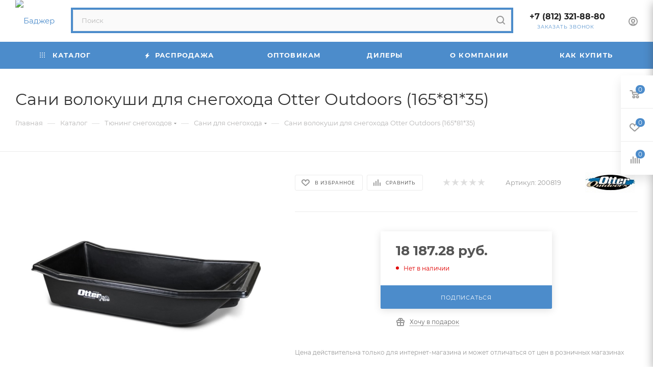

--- FILE ---
content_type: text/html; charset=UTF-8
request_url: https://www.badger.ru/catalog/tyuning_snegokhodov/sani_dlya_snegokhoda/156520
body_size: 85419
content:
<!DOCTYPE html>
<html xmlns="http://www.w3.org/1999/xhtml" xml:lang="ru" lang="ru"  >
<head itemscope="" itemtype="http://schema.org/WPHeader">
	<title>Сани волокуши для снегохода Otter Outdoors (165*81*35)</title>
	<meta name="viewport" content="initial-scale=1.0, width=device-width, maximum-scale=1" />
	<meta name="HandheldFriendly" content="true" />
	<meta name="yes" content="yes" />
	<meta name="apple-mobile-web-app-status-bar-style" content="black" />
	<meta name="SKYPE_TOOLBAR" content="SKYPE_TOOLBAR_PARSER_COMPATIBLE" />
	<meta http-equiv="Content-Type" content="text/html; charset=UTF-8" />
<meta name="keywords" content="каталог товаров" />
<meta name="description" content="Заказать сани для снегохода в магазине Badger.ru.Основное назначение данной модели рыбацких саней – подлёдная рыбалка.Сани волокуши для буксировки снегоходом. Легкие-14кг, устойчивые, высокие борта. Бесплатная доставка." />
<script data-skip-moving="true">(function(w, d, n) {var cl = "bx-core";var ht = d.documentElement;var htc = ht ? ht.className : undefined;if (htc === undefined || htc.indexOf(cl) !== -1){return;}var ua = n.userAgent;if (/(iPad;)|(iPhone;)/i.test(ua)){cl += " bx-ios";}else if (/Windows/i.test(ua)){cl += ' bx-win';}else if (/Macintosh/i.test(ua)){cl += " bx-mac";}else if (/Linux/i.test(ua) && !/Android/i.test(ua)){cl += " bx-linux";}else if (/Android/i.test(ua)){cl += " bx-android";}cl += (/(ipad|iphone|android|mobile|touch)/i.test(ua) ? " bx-touch" : " bx-no-touch");cl += w.devicePixelRatio && w.devicePixelRatio >= 2? " bx-retina": " bx-no-retina";if (/AppleWebKit/.test(ua)){cl += " bx-chrome";}else if (/Opera/.test(ua)){cl += " bx-opera";}else if (/Firefox/.test(ua)){cl += " bx-firefox";}ht.className = htc ? htc + " " + cl : cl;})(window, document, navigator);</script>

<link href="/bitrix/cache/css/s1/aspro_max/kernel_main/kernel_main_v1.css?176821493623659"  rel="stylesheet" />
<link href="/bitrix/js/ui/design-tokens/dist/ui.design-tokens.min.css?172121837223463"  rel="stylesheet" />
<link href="/bitrix/js/ui/fonts/opensans/ui.font.opensans.min.css?16646092572320"  rel="stylesheet" />
<link href="/bitrix/js/main/popup/dist/main.popup.bundle.min.css?175101537828056"  rel="stylesheet" />
<link href="/bitrix/js/main/loader/dist/loader.bundle.min.css?15735389342029"  rel="stylesheet" />
<link href="/bitrix/js/main/core/css/core_viewer.min.css?172121840358384"  rel="stylesheet" />
<link href="/bitrix/js/ui/entity-selector/dist/entity-selector.bundle.min.css?175101547921436"  rel="stylesheet" />
<link href="/bitrix/js/ui/icon-set/icon-base.min.css?17510154791604"  rel="stylesheet" />
<link href="/bitrix/js/ui/icon-set/actions/style.min.css?175101547919578"  rel="stylesheet" />
<link href="/bitrix/js/ui/icon-set/main/style.min.css?175101547974857"  rel="stylesheet" />
<link href="/bitrix/js/main/sidepanel/dist/side-panel.bundle.min.css?175101548123496"  rel="stylesheet" />
<link href="/bitrix/js/socialnetwork/entity-selector/dist/sonet-entity-selector.bundle.min.css?17436769891465"  rel="stylesheet" />
<link href="/bitrix/js/ui/design-tokens/air/dist/air-design-tokens.min.css?1751015510104400"  rel="stylesheet" />
<link href="/bitrix/js/ui/switcher/dist/ui.switcher.bundle.min.css?17510154796763"  rel="stylesheet" />
<link href="/bitrix/js/ui/cnt/ui.cnt.min.css?17510154794259"  rel="stylesheet" />
<link href="/bitrix/js/ui/cnt/dist/cnt.bundle.min.css?17510155105784"  rel="stylesheet" />
<link href="/bitrix/js/ui/icon-set/outline/style.min.css?175101547985783"  rel="stylesheet" />
<link href="/bitrix/js/ui/buttons/dist/ui.buttons.bundle.min.css?175101551069724"  rel="stylesheet" />
<link href="/bitrix/js/fileman/html_editor/html-editor.min.css?172121815956257"  rel="stylesheet" />
<link href="/bitrix/cache/css/s1/aspro_max/page_0608277ab1b0d9660a8b0798f26caa87/page_0608277ab1b0d9660a8b0798f26caa87_v1.css?1768213228133893"  rel="stylesheet" />
<link href="/bitrix/cache/css/s1/aspro_max/default_8aeca4b35f744736d18cb69013a1ecad/default_8aeca4b35f744736d18cb69013a1ecad_v1.css?1768213228643"  rel="stylesheet" />
<link href="/bitrix/cache/css/s1/aspro_max/default_bb36aa927551db6b3d6031dd8027fc68/default_bb36aa927551db6b3d6031dd8027fc68_v1.css?176821322828266"  rel="stylesheet" />
<link href="/bitrix/panel/main/popup.min.css?168542693620774"  rel="stylesheet" />
<link href="/bitrix/cache/css/s1/aspro_max/template_ad57d2608fa2bb566cfc489fb58620a8/template_ad57d2608fa2bb566cfc489fb58620a8_v1.css?17682266571174124"  data-template-style="true" rel="stylesheet" />


<script type="extension/settings" data-extension="ui.entity-selector">{"extensions":["bizproc.entity-selector","catalog.entity-selector","highloadblock.entity-selector","im.entity-selector","landing.entity-selector","seo.entity-selector","socialnetwork.entity-selector"]}</script>
<script type="extension/settings" data-extension="bizproc.entity-selector">{"entities":[{"id":"bizproc-template","options":{"dynamicLoad":true,"dynamicSearch":true}},{"id":"bizproc-script-template","options":{"dynamicLoad":true,"dynamicSearch":true}},{"id":"bizproc-automation-template","options":{"dynamicLoad":true,"dynamicSearch":true}}]}</script>
<script type="extension/settings" data-extension="catalog.entity-selector">{"entities":[{"id":"product","options":{"dynamicLoad":true,"dynamicSearch":true,"searchFields":[{"name":"supertitle","type":"string","system":true},{"name":"SEARCH_PROPERTIES","type":"string"},{"name":"PREVIEW_TEXT","type":"string"},{"name":"DETAIL_TEXT","type":"string"},{"name":"PARENT_NAME","type":"string"},{"name":"PARENT_SEARCH_PROPERTIES","type":"string"},{"name":"PARENT_PREVIEW_TEXT","type":"string"},{"name":"PARENT_DETAIL_TEXT","type":"string"}],"itemOptions":{"default":{"avatar":"\/bitrix\/js\/catalog\/entity-selector\/src\/images\/product.svg","captionOptions":{"fitContent":true,"maxWidth":150}}}}},{"id":"product_variation","options":{"dynamicLoad":false,"dynamicSearch":true,"searchFields":[{"name":"supertitle","type":"string","system":true},{"name":"SEARCH_PROPERTIES","type":"string"},{"name":"PREVIEW_TEXT","type":"string"},{"name":"DETAIL_TEXT","type":"string"},{"name":"PARENT_NAME","type":"string"},{"name":"PARENT_SEARCH_PROPERTIES","type":"string"},{"name":"PARENT_PREVIEW_TEXT","type":"string"},{"name":"PARENT_DETAIL_TEXT","type":"string"}],"itemOptions":{"default":{"avatar":"\/bitrix\/js\/catalog\/entity-selector\/src\/images\/product.svg","captionOptions":{"fitContent":true,"maxWidth":150}}}}},{"id":"variation","options":{"dynamicLoad":true,"dynamicSearch":true,"searchFields":[{"name":"supertitle","type":"string","system":true},{"name":"SEARCH_PROPERTIES","type":"string"},{"name":"PREVIEW_TEXT","type":"string"},{"name":"DETAIL_TEXT","type":"string"},{"name":"PARENT_NAME","type":"string"},{"name":"PARENT_SEARCH_PROPERTIES","type":"string"},{"name":"PARENT_PREVIEW_TEXT","type":"string"},{"name":"PARENT_DETAIL_TEXT","type":"string"}],"itemOptions":{"default":{"avatar":"\/bitrix\/js\/catalog\/entity-selector\/src\/images\/product.svg","captionOptions":{"fitContent":true,"maxWidth":150}}}}},{"id":"store","options":{"itemOptions":{"default":{"avatar":"\/bitrix\/js\/catalog\/entity-selector\/src\/images\/store.svg"}}}},{"id":"dynamic","options":{"itemOptions":{"default":{"avatar":"\/bitrix\/js\/catalog\/entity-selector\/src\/images\/dynamic.svg"}}}},{"id":"agent-contractor-product-variation","options":{"dynamicLoad":true,"dynamicSearch":true,"searchFields":[{"name":"supertitle","type":"string","system":true},{"name":"SEARCH_PROPERTIES","type":"string"},{"name":"PREVIEW_TEXT","type":"string"},{"name":"DETAIL_TEXT","type":"string"},{"name":"PARENT_NAME","type":"string"},{"name":"PARENT_SEARCH_PROPERTIES","type":"string"},{"name":"PARENT_PREVIEW_TEXT","type":"string"},{"name":"PARENT_DETAIL_TEXT","type":"string"}],"itemOptions":{"default":{"avatar":"\/bitrix\/js\/catalog\/entity-selector\/src\/images\/product.svg","captionOptions":{"fitContent":true,"maxWidth":150}}}}},{"id":"agent-contractor-section","options":{"dynamicLoad":true,"dynamicSearch":true,"searchFields":[{"name":"supertitle","type":"string","system":true},{"name":"SEARCH_PROPERTIES","type":"string"},{"name":"PREVIEW_TEXT","type":"string"},{"name":"DETAIL_TEXT","type":"string"},{"name":"PARENT_NAME","type":"string"},{"name":"PARENT_SEARCH_PROPERTIES","type":"string"},{"name":"PARENT_PREVIEW_TEXT","type":"string"},{"name":"PARENT_DETAIL_TEXT","type":"string"}],"itemOptions":{"default":{"avatar":"\/bitrix\/js\/catalog\/entity-selector\/src\/images\/product.svg","captionOptions":{"fitContent":true,"maxWidth":150}}},"tagOptions":{"default":{"textColor":"#535c69","bgColor":"#d2f95f"}}}}]}</script>
<script type="extension/settings" data-extension="highloadblock.entity-selector">{"entities":[{"id":"highloadblock-element","options":{"dynamicLoad":true,"dynamicSearch":true}}]}</script>
<script type="extension/settings" data-extension="im.entity-selector">{"entities":[{"id":"im-bot","options":{"dynamicLoad":true,"dynamicSearch":true,"itemOptions":{"default":{"supertitle":"Чат-бот","textColor":"#725acc"},"network":{"textColor":"#0a962f"},"support24":{"textColor":"#0165af"}}}},{"id":"im-chat","options":{"dynamicLoad":true,"dynamicSearch":true,"itemOptions":{"CHANNEL":{"supertitle":"Канал"},"ANNOUNCEMENT":{"supertitle":"Чат анонсов"},"GROUP":{"supertitle":"Групповой чат"},"VIDEOCONF":{"supertitle":"Чат видеконференции"},"CALL":{"supertitle":"Чат звонка"},"CRM":{"supertitle":"Чат сделки"},"SONET_GROUP":{"supertitle":"Чат группы"},"CALENDAR":{"supertitle":"Чат встречи"},"TASKS":{"supertitle":"Чат задачи"},"SUPPORT24_NOTIFIER":{"supertitle":"Поддержка24","textColor":"#0165af"},"SUPPORT24_QUESTION":{"supertitle":"Вопрос в поддержку","textColor":"#0165af"},"LINES":{"supertitle":"Открытая линия","textColor":"#0a962f"},"LIVECHAT":{"supertitle":"Открытая линия","textColor":"#0a962f"}}}},{"id":"im-chat-user","options":{"dynamicLoad":true,"dynamicSearch":true}},{"id":"im-user","options":{"dynamicLoad":true,"dynamicSearch":true}},{"id":"im-recent","options":{"dynamicLoad":true}},{"id":"imbot-network","options":{"dynamicSearch":true}}]}</script>
<script type="extension/settings" data-extension="landing.entity-selector">{"entities":[{"id":"landing","options":{"itemOptions":{"default":{"avatarOptions":{"bgSize":"cover"}},"folder":{"avatar":"\/bitrix\/js\/landing\/entity-selector\/src\/images\/icon-folder.svg"}},"dynamicLoad":true,"dynamicSearch":true}}]}</script>
<script type="extension/settings" data-extension="socialnetwork.entity-selector">{"entities":[{"id":"user","options":{"dynamicLoad":true,"dynamicSearch":true,"searchFields":[{"name":"position","type":"string"},{"name":"email","type":"email"}],"searchCacheLimits":["^[=_0-9a-z+~\u0027!\\$\u0026*^`|\\#%\\\/?{}-]+(\\.[=_0-9a-z+~\u0027!\\$\u0026*^`|\\#%\\\/?{}-]+)*@"],"badgeOptions":[{"title":"В отпуске","bgColor":"#b4f4e6","textColor":"#27a68a","conditions":{"isOnVacation":true}},{"title":"Приглашен","textColor":"#23a2ca","bgColor":"#dcf6fe","conditions":{"invited":true}}],"itemOptions":{"default":{"avatar":"\/bitrix\/js\/socialnetwork\/entity-selector\/src\/images\/default-user.svg","link":"\/company\/personal\/user\/#id#\/","linkTitle":"о сотруднике"},"extranet":{"textColor":"#ca8600","avatar":"\/bitrix\/js\/socialnetwork\/entity-selector\/src\/images\/extranet-user.svg","badges":[{"title":"Экстранет","textColor":"#bb8412","bgColor":"#fff599"}]},"email":{"textColor":"#ca8600","avatar":"\/bitrix\/js\/socialnetwork\/entity-selector\/src\/images\/email-user.svg","badges":[{"title":"Гость","textColor":"#bb8412","bgColor":"#fff599"}]},"inactive":{"badges":[{"title":"Уволен","textColor":"#828b95","bgColor":"#eaebec"}]},"integrator":{"badges":[{"title":"Интегратор","textColor":"#668d13","bgColor":"#e6f4b9"}]},"collaber":{"avatar":"\/bitrix\/js\/socialnetwork\/entity-selector\/src\/images\/collaber-user.svg","textColor":"#19CC45","avatarOptions":{"outline":"1px solid #19CC45","border":"2px solid #fff","outlineOffset":"-1px"}}},"tagOptions":{"default":{"textColor":"#1066bb","bgColor":"#bcedfc","avatar":"\/bitrix\/js\/socialnetwork\/entity-selector\/src\/images\/default-tag-user.svg"},"extranet":{"textColor":"#a9750f","bgColor":"#ffec91","avatar":"\/bitrix\/js\/socialnetwork\/entity-selector\/src\/images\/extranet-user.svg"},"email":{"textColor":"#a26b00","bgColor":"#ffec91","avatar":"\/bitrix\/js\/socialnetwork\/entity-selector\/src\/images\/email-user.svg"},"inactive":{"textColor":"#5f6670","bgColor":"#ecedef"},"collaber":{"textColor":"#1E8D36","bgColor":"#D4FDB0","avatar":"\/bitrix\/js\/socialnetwork\/entity-selector\/src\/images\/collaber-user.svg"}}}},{"id":"fired-user","options":{"dynamicLoad":true,"dynamicSearch":true,"searchFields":[{"name":"position","type":"string"},{"name":"email","type":"email"}],"searchCacheLimits":["^[=_0-9a-z+~\u0027!\\$\u0026*^`|\\#%\\\/?{}-]+(\\.[=_0-9a-z+~\u0027!\\$\u0026*^`|\\#%\\\/?{}-]+)*@"],"badgeOptions":[{"title":"В отпуске","bgColor":"#b4f4e6","textColor":"#27a68a","conditions":{"isOnVacation":true}},{"title":"Приглашен","textColor":"#23a2ca","bgColor":"#dcf6fe","conditions":{"invited":true}}],"itemOptions":{"default":{"avatar":"\/bitrix\/js\/socialnetwork\/entity-selector\/src\/images\/default-user.svg","link":"\/company\/personal\/user\/#id#\/","linkTitle":"о сотруднике"},"extranet":{"textColor":"#ca8600","avatar":"\/bitrix\/js\/socialnetwork\/entity-selector\/src\/images\/extranet-user.svg","badges":[{"title":"Экстранет","textColor":"#bb8412","bgColor":"#fff599"}]},"email":{"textColor":"#ca8600","avatar":"\/bitrix\/js\/socialnetwork\/entity-selector\/src\/images\/email-user.svg","badges":[{"title":"Гость","textColor":"#bb8412","bgColor":"#fff599"}]},"inactive":{"badges":[{"title":"Уволен","textColor":"#828b95","bgColor":"#eaebec"}]},"integrator":{"badges":[{"title":"Интегратор","textColor":"#668d13","bgColor":"#e6f4b9"}]},"collaber":{"avatar":"\/bitrix\/js\/socialnetwork\/entity-selector\/src\/images\/collaber-user.svg","textColor":"#19CC45","avatarOptions":{"outline":"1px solid #19CC45","border":"2px solid #fff","outlineOffset":"-1px"}}},"tagOptions":{"default":{"textColor":"#1066bb","bgColor":"#bcedfc","avatar":"\/bitrix\/js\/socialnetwork\/entity-selector\/src\/images\/default-tag-user.svg"},"extranet":{"textColor":"#a9750f","bgColor":"#ffec91","avatar":"\/bitrix\/js\/socialnetwork\/entity-selector\/src\/images\/extranet-user.svg"},"email":{"textColor":"#a26b00","bgColor":"#ffec91","avatar":"\/bitrix\/js\/socialnetwork\/entity-selector\/src\/images\/email-user.svg"},"inactive":{"textColor":"#5f6670","bgColor":"#ecedef"},"collaber":{"textColor":"#1E8D36","bgColor":"#D4FDB0","avatar":"\/bitrix\/js\/socialnetwork\/entity-selector\/src\/images\/collaber-user.svg"}}}},{"id":"project","options":{"dynamicLoad":true,"dynamicSearch":true,"itemOptions":{"default":{"avatar":"\/bitrix\/js\/socialnetwork\/entity-selector\/src\/images\/project.svg","link":"\/workgroups\/group\/#id#\/card\/","linkTitle":"о группе","supertitle":"Группа"},"extranet":{"avatar":"\/bitrix\/js\/socialnetwork\/entity-selector\/src\/images\/extranet-project.svg","textColor":"#ca8600","badges":[{"title":"Экстранет","textColor":"#bb8412","bgColor":"#fff599"}]},"collab":{"avatar":"\/bitrix\/js\/socialnetwork\/entity-selector\/src\/images\/collab-project.svg","textColor":"#00a94e","supertitle":"Коллаба","link":""}},"tagOptions":{"default":{"textColor":"#207976","bgColor":"#ade7e4"},"extranet":{"textColor":"#a9750f","bgColor":"#ffec91"}}}},{"id":"project-access-codes","options":{"dynamicLoad":true,"dynamicSearch":true,"itemOptions":{"default":{"avatar":"\/bitrix\/js\/socialnetwork\/entity-selector\/src\/images\/project.svg","link":"","linkTitle":"о группе","supertitle":"Группа"},"extranet":{"avatar":"\/bitrix\/js\/socialnetwork\/entity-selector\/src\/images\/extranet-project.svg","textColor":"#ca8600","badges":[{"title":"Экстранет","textColor":"#bb8412","bgColor":"#fff599"}]},"collab":{"avatar":"\/bitrix\/js\/socialnetwork\/entity-selector\/src\/images\/collab-project.svg","textColor":"#00a94e","supertitle":"Коллаба","link":""}},"tagOptions":{"default":{"textColor":"#207976","bgColor":"#ade7e4"},"extranet":{"textColor":"#a9750f","bgColor":"#ffec91"}}}},{"id":"meta-user","options":{"dynamicLoad":true,"dynamicSearch":false,"itemOptions":{"all-users":{"avatar":"\/bitrix\/js\/socialnetwork\/entity-selector\/src\/images\/meta-user-all.svg"},"other-users":{"avatar":"\/bitrix\/js\/socialnetwork\/entity-selector\/src\/images\/meta-user-other.svg"}},"tagOptions":{"all-users":{"textColor":"#5f6670","bgColor":"#dbf087","avatar":""},"other-users":{"textColor":"#5f6670","bgColor":"#dbf087","avatar":""}}}},{"id":"project-tag","options":{"dynamicLoad":true,"dynamicSearch":true,"itemOptions":{"default":{"avatar":"\/bitrix\/js\/socialnetwork\/entity-selector\/src\/images\/default-tag.svg"}}}}]}</script>
<script type="extension/settings" data-extension="main.date">{"formats":{"FORMAT_DATE":"DD.MM.YYYY","FORMAT_DATETIME":"DD.MM.YYYY HH:MI:SS","SHORT_DATE_FORMAT":"d.m.Y","MEDIUM_DATE_FORMAT":"j M Y","LONG_DATE_FORMAT":"j F Y","DAY_MONTH_FORMAT":"j F","DAY_SHORT_MONTH_FORMAT":"j M","SHORT_DAY_OF_WEEK_MONTH_FORMAT":"D, j F","SHORT_DAY_OF_WEEK_SHORT_MONTH_FORMAT":"D, j M","DAY_OF_WEEK_MONTH_FORMAT":"l, j F","FULL_DATE_FORMAT":"l, j F  Y","SHORT_TIME_FORMAT":"H:i","LONG_TIME_FORMAT":"H:i:s"}}</script>
<script type="extension/settings" data-extension="currency.currency-core">{"region":"ru"}</script>


<style>.edost_I2_L1 path { opacity: 0.1; stroke: var(--edost_color, #0087ff); stroke-width: 24; stroke-linecap: round; animation: edost_I2_L1 1.2s linear infinite; } @keyframes edost_I2_L1 { 0% { opacity: 1; } 100% { opacity: 0.1; } } :root { --edost_color: #27b; --edost_color_light: #64a0cf;--edost_color_map: #27b; --edost_color_map_light: #64a0cf; }</style>
<link href="/bitrix/templates/aspro_max/css/critical.min.css?166486632424" data-skip-moving="true" rel="stylesheet">
<meta name="theme-color" content="#4c8ccb">
<style>:root{--theme-base-color: #4c8ccb;--theme-base-opacity-color: #4c8ccb1a;--theme-base-color-hue:210;--theme-base-color-saturation:55%;--theme-base-color-lightness:55%;}</style>
<style>html {--theme-page-width: 1348px;--theme-page-width-padding: 30px}</style>
<script data-skip-moving="true">window.lazySizesConfig = window.lazySizesConfig || {};lazySizesConfig.loadMode = 1;lazySizesConfig.expand = 200;lazySizesConfig.expFactor = 1;lazySizesConfig.hFac = 0.1;window.lazySizesConfig.loadHidden = false;window.lazySizesConfig.lazyClass = "lazy";</script>
<script src="/bitrix/templates/aspro_max/js/ls.unveilhooks.min.js" data-skip-moving="true" defer></script>
<script src="/bitrix/templates/aspro_max/js/lazysizes.min.js" data-skip-moving="true" defer></script>
<link href="/bitrix/templates/aspro_max/css/print.min.css?167990037821755" data-template-style="true" rel="stylesheet" media="print">
                                        <script data-skip-moving="true" src="/bitrix/js/main/jquery/jquery-2.2.4.min.js"></script>
                    <script data-skip-moving="true" src="/bitrix/templates/aspro_max/js/speed.min.js?=1725970474"></script>
<link rel="shortcut icon" href="/favicon.ico" type="image/x-icon" />
<link rel="apple-touch-icon" sizes="180x180" href="/upload/CMax/7c6/37j2aussn43c00iz624q33derkim3lor/favicon.ico" />
<meta property="og:description" content="Сани волокуши для снегохода Otter Outdoors (165*81*35)" />
<meta property="og:image" content="https://www.badger.ru/upload/iblock/cc1/wav0vk587oda37sv38j3q1ifgtjw3m9r/200819-1.jpg" />
<link rel="image_src" href="https://www.badger.ru/upload/iblock/cc1/wav0vk587oda37sv38j3q1ifgtjw3m9r/200819-1.jpg"  />
<meta property="og:title" content="Сани волокуши для снегохода Otter Outdoors (165*81*35)" />
<meta property="og:type" content="website" />
<meta property="og:url" content="https://www.badger.ru/catalog/tyuning_snegokhodov/sani_dlya_snegokhoda/156520" />
<meta property="og:type" content="website">

	
	<style>html {--theme-items-gap:32px;--fixed-header:105px;--fixed-tabs:49px;}</style>	</head>
<body class=" site_s1  fill_bg_n catalog-delayed-btn-Y theme-default" id="main" data-site="/">
		
	<div id="panel"></div>
				<!--'start_frame_cache_basketitems-component-block'-->												<div id="ajax_basket"></div>
					<!--'end_frame_cache_basketitems-component-block'-->								<div class="cd-modal-bg"></div>
		<script data-skip-moving="true">var solutionName = 'arMaxOptions';</script>
		<script src="/bitrix/templates/aspro_max/js/setTheme.php?site_id=s1&site_dir=/" data-skip-moving="true"></script>
								<div class="wrapper1  header_bgcolored long_header colored_header catalog_page basket_fly fly2 basket_fill_WHITE side_LEFT block_side_NORMAL catalog_icons_N banner_auto with_fast_view mheader-v1 header-v4 header-font-lower_N regions_N title_position_LEFT footer-v1 front-vindex1 mfixed_Y mfixed_view_always title-v3 lazy_Y with_phones compact-catalog dark-hover-overlay vertical-catalog-img landing-normal big-banners-mobile-normal bottom-icons-panel-N compact-breadcrumbs-N catalog-delayed-btn-Y  ">

<div class="mega_fixed_menu scrollblock">
	<div class="maxwidth-theme">
		<svg class="svg svg-close" width="14" height="14" viewBox="0 0 14 14">
		  <path data-name="Rounded Rectangle 568 copy 16" d="M1009.4,953l5.32,5.315a0.987,0.987,0,0,1,0,1.4,1,1,0,0,1-1.41,0L1008,954.4l-5.32,5.315a0.991,0.991,0,0,1-1.4-1.4L1006.6,953l-5.32-5.315a0.991,0.991,0,0,1,1.4-1.4l5.32,5.315,5.31-5.315a1,1,0,0,1,1.41,0,0.987,0.987,0,0,1,0,1.4Z" transform="translate(-1001 -946)"></path>
		</svg>
		<i class="svg svg-close mask arrow"></i>
		<div class="row">
			<div class="col-md-9">
				<div class="left_menu_block">
					<div class="logo_block flexbox flexbox--row align-items-normal">
						<div class="logo">
							<a href="/"><img src="/upload/CMax/11f/logo.png" alt="Баджер" title="Баджер" data-src="" /></a>						</div>
						<div class="top-description addr">
							Интернет-магазин 
представительского класса						</div>
					</div>
					<div class="search_block">
						<div class="search_wrap">
							<div class="search-block">
									<div class="search-wrapper">
		<div id="title-search_mega_menu">
			<form action="/catalog/" class="search">
				<div class="search-input-div">
					<input class="search-input" id="title-search-input_mega_menu" type="text" name="q" value="" placeholder="Поиск" size="20" maxlength="50" autocomplete="off" />
				</div>
				<div class="search-button-div">
					<button class="btn btn-search" type="submit" name="s" value="Найти"><i class="svg search2  inline " aria-hidden="true"><svg width="17" height="17" ><use xlink:href="/bitrix/templates/aspro_max/images/svg/header_icons_srite.svg#search"></use></svg></i></button>
					
					<span class="close-block inline-search-hide"><span class="svg svg-close close-icons"></span></span>
				</div>
			</form>
		</div>
	</div>
							</div>
						</div>
					</div>
										<!-- noindex -->

	<div class="burger_menu_wrapper">
		
			<div class="top_link_wrapper">
				<div class="menu-item dropdown catalog wide_menu   active">
					<div class="wrap">
						<a class="dropdown-toggle" href="/catalog/">
							<div class="link-title color-theme-hover">
																	<i class="svg inline  svg-inline-icon_catalog" aria-hidden="true" ><svg xmlns="http://www.w3.org/2000/svg" width="10" height="10" viewBox="0 0 10 10"><path  data-name="Rounded Rectangle 969 copy 7" class="cls-1" d="M644,76a1,1,0,1,1-1,1A1,1,0,0,1,644,76Zm4,0a1,1,0,1,1-1,1A1,1,0,0,1,648,76Zm4,0a1,1,0,1,1-1,1A1,1,0,0,1,652,76Zm-8,4a1,1,0,1,1-1,1A1,1,0,0,1,644,80Zm4,0a1,1,0,1,1-1,1A1,1,0,0,1,648,80Zm4,0a1,1,0,1,1-1,1A1,1,0,0,1,652,80Zm-8,4a1,1,0,1,1-1,1A1,1,0,0,1,644,84Zm4,0a1,1,0,1,1-1,1A1,1,0,0,1,648,84Zm4,0a1,1,0,1,1-1,1A1,1,0,0,1,652,84Z" transform="translate(-643 -76)"/></svg></i>																Каталог							</div>
						</a>
													<span class="tail"></span>
							<div class="burger-dropdown-menu row">
								<div class="menu-wrapper" >
									
																														<div class="col-md-4 dropdown-submenu  has_img">
																						<a href="/catalog/lodki_pvkh/" class="color-theme-hover" title="Лодки ПВХ">
												<span class="name option-font-bold">Лодки ПВХ</span>
											</a>
																								<div class="burger-dropdown-menu toggle_menu">
																																									<div class="menu-item   ">
															<a href="/catalog/lodki_pvkh/lodki_s_naduvnym_dnom/" title="Лодки с надувным дном">
																<span class="name color-theme-hover">Лодки с надувным дном</span>
															</a>
																													</div>
																																									<div class="menu-item   ">
															<a href="/catalog/lodki_pvkh/lodki_naduvnye_s_zhestkoy_paluboy/" title="Лодки надувные с жесткой палубой">
																<span class="name color-theme-hover">Лодки надувные с жесткой палубой</span>
															</a>
																													</div>
																																									<div class="menu-item   ">
															<a href="/catalog/lodki_pvkh/poly_dlya_lodok_pvkh/" title="Полы для лодок ПВХ">
																<span class="name color-theme-hover">Полы для лодок ПВХ</span>
															</a>
																													</div>
																																									<div class="menu-item   ">
															<a href="/catalog/lodki_pvkh/furnitura_dlya_lodok_pvkh/" title="Фурнитура для лодок ПВХ">
																<span class="name color-theme-hover">Фурнитура для лодок ПВХ</span>
															</a>
																													</div>
																																									<div class="menu-item collapsed  ">
															<a href="/catalog/lodki_pvkh/elektrosnabzhenie_i_khodovye_ogni/" title="Электроснабжение и ходовые огни">
																<span class="name color-theme-hover">Электроснабжение и ходовые огни</span>
															</a>
																													</div>
																																									<div class="menu-item collapsed  ">
															<a href="/catalog/lodki_pvkh/oborudovanie_dlya_lodok_pvkh/" title="Оборудование для лодок ПВХ">
																<span class="name color-theme-hover">Оборудование для лодок ПВХ</span>
															</a>
																													</div>
																																									<div class="menu-item collapsed  ">
															<a href="/catalog/lodki_pvkh/lodochnye_trantsy/" title="Лодочные транцы">
																<span class="name color-theme-hover">Лодочные транцы</span>
															</a>
																													</div>
																																									<div class="menu-item collapsed  ">
															<a href="/catalog/lodki_pvkh/trantsevye_plity_i_gidrokrylya/" title="Транцевые плиты и гидрокрылья">
																<span class="name color-theme-hover">Транцевые плиты и гидрокрылья</span>
															</a>
																													</div>
																																									<div class="menu-item collapsed  ">
															<a href="/catalog/lodki_pvkh/tryumnye_pompy/" title="Трюмные помпы">
																<span class="name color-theme-hover">Трюмные помпы</span>
															</a>
																													</div>
																																									<div class="menu-item collapsed  ">
															<a href="/catalog/lodki_pvkh/yakorya_dlya_katerov_i_lodok/" title="Якоря для катеров и лодок">
																<span class="name color-theme-hover">Якоря для катеров и лодок</span>
															</a>
																													</div>
																																									<div class="menu-item collapsed dropdown-submenu ">
															<a href="/catalog/lodki_pvkh/aksessuary_dlya_lodok_pvkh/" title="Аксессуары для лодок ПВХ">
																<span class="name color-theme-hover">Аксессуары для лодок ПВХ</span>
															</a>
																															<div class="burger-dropdown-menu with_padding">
																																			<div class="menu-item ">
																			<a href="/catalog/lodki_pvkh/aksessuary_dlya_lodok_pvkh/naduvnye_sidenya_pvkh_falshbort/" title="Надувные сиденья ПВХ, фальшборт">
																				<span class="name color-theme-hover">Надувные сиденья ПВХ, фальшборт</span>
																			</a>
																		</div>
																																			<div class="menu-item ">
																			<a href="/catalog/lodki_pvkh/aksessuary_dlya_lodok_pvkh/sumki_dlya_lodok/" title="Сумки для лодок">
																				<span class="name color-theme-hover">Сумки для лодок</span>
																			</a>
																		</div>
																																			<div class="menu-item ">
																			<a href="/catalog/lodki_pvkh/aksessuary_dlya_lodok_pvkh/khodovye_i_stoyanochnye_tenty_dlya_lodok/" title="Ходовые и стояночные тенты для лодок">
																				<span class="name color-theme-hover">Ходовые и стояночные тенты для лодок</span>
																			</a>
																		</div>
																																			<div class="menu-item ">
																			<a href="/catalog/lodki_pvkh/aksessuary_dlya_lodok_pvkh/trantsevye_kolesa/" title="Транцевые колеса">
																				<span class="name color-theme-hover">Транцевые колеса</span>
																			</a>
																		</div>
																																			<div class="menu-item ">
																			<a href="/catalog/lodki_pvkh/aksessuary_dlya_lodok_pvkh/kresla_dlya_katerov_i_sidenya_dlya_lodok/" title="Кресла для катеров и сиденья для лодок">
																				<span class="name color-theme-hover">Кресла для катеров и сиденья для лодок</span>
																			</a>
																		</div>
																																	</div>
																													</div>
																									</div>
																					</div>
									
																														<div class="col-md-4 dropdown-submenu  has_img">
																						<a href="/catalog/nasosy_dlya_lodok/" class="color-theme-hover" title="Насосы для лодок">
												<span class="name option-font-bold">Насосы для лодок</span>
											</a>
																								<div class="burger-dropdown-menu toggle_menu">
																																									<div class="menu-item   ">
															<a href="/catalog/nasosy_dlya_lodok/nasosy_nozhnye/" title="Насосы ножные">
																<span class="name color-theme-hover">Насосы ножные</span>
															</a>
																													</div>
																																									<div class="menu-item   ">
															<a href="/catalog/nasosy_dlya_lodok/nasosy_ruchnye/" title="Насосы ручные">
																<span class="name color-theme-hover">Насосы ручные</span>
															</a>
																													</div>
																																									<div class="menu-item   ">
															<a href="/catalog/nasosy_dlya_lodok/nasosy_elektricheskie/" title="Насосы электрические">
																<span class="name color-theme-hover">Насосы электрические</span>
															</a>
																													</div>
																																									<div class="menu-item   ">
															<a href="/catalog/nasosy_dlya_lodok/aksessuary_dlya_nasosov/" title="Аксессуары для насосов">
																<span class="name color-theme-hover">Аксессуары для насосов</span>
															</a>
																													</div>
																									</div>
																					</div>
									
																														<div class="col-md-4 dropdown-submenu  has_img">
																						<a href="/catalog/lodochnye_motory/" class="color-theme-hover" title="Лодочные моторы">
												<span class="name option-font-bold">Лодочные моторы</span>
											</a>
																								<div class="burger-dropdown-menu toggle_menu">
																																									<div class="menu-item  dropdown-submenu ">
															<a href="/catalog/lodochnye_motory/lodochnye_elektromotory/" title="Лодочные электромоторы">
																<span class="name color-theme-hover">Лодочные электромоторы</span>
															</a>
																															<div class="burger-dropdown-menu with_padding">
																																			<div class="menu-item ">
																			<a href="/catalog/lodochnye_motory/lodochnye_elektromotory/zapasnye_chasti_dlya_lodochnykh_elektromotorov/" title="Запасные части для лодочных электромоторов">
																				<span class="name color-theme-hover">Запасные части для лодочных электромоторов</span>
																			</a>
																		</div>
																																	</div>
																													</div>
																																									<div class="menu-item   ">
															<a href="/catalog/lodochnye_motory/lodochnye_tyagovye_akkumulyatory/" title="Лодочные тяговые аккумуляторы">
																<span class="name color-theme-hover">Лодочные тяговые аккумуляторы</span>
															</a>
																													</div>
																																									<div class="menu-item  dropdown-submenu ">
															<a href="/catalog/lodochnye_motory/lodochnye_vinty/" title="Лодочные винты">
																<span class="name color-theme-hover">Лодочные винты</span>
															</a>
																															<div class="burger-dropdown-menu with_padding">
																																			<div class="menu-item ">
																			<a href="/catalog/lodochnye_motory/lodochnye_vinty/grebnye_vinty_hustler_i_express/" title="Гребные винты Hustler и Express">
																				<span class="name color-theme-hover">Гребные винты Hustler и Express</span>
																			</a>
																		</div>
																																			<div class="menu-item ">
																			<a href="/catalog/lodochnye_motory/lodochnye_vinty/vinty_reguliruemogo_shaga_propulse/" title="Винты регулируемого шага ProPulse">
																				<span class="name color-theme-hover">Винты регулируемого шага ProPulse</span>
																			</a>
																		</div>
																																	</div>
																													</div>
																																									<div class="menu-item  dropdown-submenu ">
															<a href="/catalog/lodochnye_motory/distantsionnoe_upravlenie_motorom/" title="Дистанционное управление мотором">
																<span class="name color-theme-hover">Дистанционное управление мотором</span>
															</a>
																															<div class="burger-dropdown-menu with_padding">
																																			<div class="menu-item ">
																			<a href="/catalog/lodochnye_motory/distantsionnoe_upravlenie_motorom/rulevoe_upravlenie_na_lodku/" title="Рулевое управление на лодку">
																				<span class="name color-theme-hover">Рулевое управление на лодку</span>
																			</a>
																		</div>
																																			<div class="menu-item ">
																			<a href="/catalog/lodochnye_motory/distantsionnoe_upravlenie_motorom/distantsionnoe_upravlenie_gaz_revers/" title="Дистанционное управление «газ-реверс»">
																				<span class="name color-theme-hover">Дистанционное управление «газ-реверс»</span>
																			</a>
																		</div>
																																			<div class="menu-item ">
																			<a href="/catalog/lodochnye_motory/distantsionnoe_upravlenie_motorom/gidravlicheskie_rulevye_sistemy_hydrodrive/" title="Гидравлические рулевые системы Hydrodrive">
																				<span class="name color-theme-hover">Гидравлические рулевые системы Hydrodrive</span>
																			</a>
																		</div>
																																	</div>
																													</div>
																																									<div class="menu-item collapsed  ">
															<a href="/catalog/lodochnye_motory/aksessuary_dlya_lodochnykh_motorov/" title="Аксессуары для лодочных моторов">
																<span class="name color-theme-hover">Аксессуары для лодочных моторов</span>
															</a>
																													</div>
																																									<div class="menu-item collapsed  ">
															<a href="/catalog/lodochnye_motory/pribory_dlya_motorov/" title="Приборы для моторов">
																<span class="name color-theme-hover">Приборы для моторов</span>
															</a>
																													</div>
																									</div>
																					</div>
									
																														<div class="col-md-4 dropdown-submenu  has_img">
																						<a href="/catalog/rybolovnye_snasti/" class="color-theme-hover" title="Рыболовные снасти">
												<span class="name option-font-bold">Рыболовные снасти</span>
											</a>
																								<div class="burger-dropdown-menu toggle_menu">
																																									<div class="menu-item  dropdown-submenu ">
															<a href="/catalog/rybolovnye_snasti/spinningi_i_udochki/" title="Спиннинги и удочки">
																<span class="name color-theme-hover">Спиннинги и удочки</span>
															</a>
																															<div class="burger-dropdown-menu with_padding">
																																			<div class="menu-item ">
																			<a href="/catalog/rybolovnye_snasti/spinningi_i_udochki/spinningi/" title="Спиннинги">
																				<span class="name color-theme-hover">Спиннинги</span>
																			</a>
																		</div>
																																			<div class="menu-item ">
																			<a href="/catalog/rybolovnye_snasti/spinningi_i_udochki/zimnie_udochki/" title="Зимние удочки">
																				<span class="name color-theme-hover">Зимние удочки</span>
																			</a>
																		</div>
																																	</div>
																													</div>
																																									<div class="menu-item  dropdown-submenu ">
															<a href="/catalog/rybolovnye_snasti/primanki_dlya_rybalki/" title="Приманки для рыбалки">
																<span class="name color-theme-hover">Приманки для рыбалки</span>
															</a>
																															<div class="burger-dropdown-menu with_padding">
																																			<div class="menu-item ">
																			<a href="/catalog/rybolovnye_snasti/primanki_dlya_rybalki/katalog_voblerov/" title="Каталог воблеров">
																				<span class="name color-theme-hover">Каталог воблеров</span>
																			</a>
																		</div>
																																			<div class="menu-item ">
																			<a href="/catalog/rybolovnye_snasti/primanki_dlya_rybalki/balansiry_zimnie/" title="Балансиры зимние">
																				<span class="name color-theme-hover">Балансиры зимние</span>
																			</a>
																		</div>
																																			<div class="menu-item ">
																			<a href="/catalog/rybolovnye_snasti/primanki_dlya_rybalki/lyagushki_nezatseplyayki/" title="Лягушки незацепляйки">
																				<span class="name color-theme-hover">Лягушки незацепляйки</span>
																			</a>
																		</div>
																																			<div class="menu-item ">
																			<a href="/catalog/rybolovnye_snasti/primanki_dlya_rybalki/pilkery/" title="Пилькеры">
																				<span class="name color-theme-hover">Пилькеры</span>
																			</a>
																		</div>
																																			<div class="menu-item ">
																			<a href="/catalog/rybolovnye_snasti/primanki_dlya_rybalki/letnie_blesny/" title="Летние блесны">
																				<span class="name color-theme-hover">Летние блесны</span>
																			</a>
																		</div>
																																			<div class="menu-item ">
																			<a href="/catalog/rybolovnye_snasti/primanki_dlya_rybalki/silikonovye_primanki/" title="Силиконовые приманки">
																				<span class="name color-theme-hover">Силиконовые приманки</span>
																			</a>
																		</div>
																																			<div class="menu-item ">
																			<a href="/catalog/rybolovnye_snasti/primanki_dlya_rybalki/kryuchki_i_troyniki_dlya_rybalki/" title="Крючки и тройники для рыбалки">
																				<span class="name color-theme-hover">Крючки и тройники для рыбалки</span>
																			</a>
																		</div>
																																	</div>
																													</div>
																																									<div class="menu-item   ">
															<a href="/catalog/rybolovnye_snasti/leska_i_shnury/" title="Леска и шнуры">
																<span class="name color-theme-hover">Леска и шнуры</span>
															</a>
																													</div>
																																									<div class="menu-item   ">
															<a href="/catalog/rybolovnye_snasti/pily_protyazhki_peshni/" title="Пилы, протяжки, пешни">
																<span class="name color-theme-hover">Пилы, протяжки, пешни</span>
															</a>
																													</div>
																																									<div class="menu-item collapsed  ">
															<a href="/catalog/rybolovnye_snasti/bagoriki_i_podsachniki/" title="Багорики и подсачники">
																<span class="name color-theme-hover">Багорики и подсачники</span>
															</a>
																													</div>
																									</div>
																					</div>
									
																														<div class="col-md-4 dropdown-submenu  has_img">
																						<a href="/catalog/trolling/" class="color-theme-hover" title="Троллинг">
												<span class="name option-font-bold">Троллинг</span>
											</a>
																								<div class="burger-dropdown-menu toggle_menu">
																																									<div class="menu-item  dropdown-submenu ">
															<a href="/catalog/trolling/daunriggery/" title="Даунриггеры">
																<span class="name color-theme-hover">Даунриггеры</span>
															</a>
																															<div class="burger-dropdown-menu with_padding">
																																			<div class="menu-item ">
																			<a href="/catalog/trolling/daunriggery/aksessuary_dlya_daunriggerov/" title="Аксессуары для даунриггеров">
																				<span class="name color-theme-hover">Аксессуары для даунриггеров</span>
																			</a>
																		</div>
																																			<div class="menu-item ">
																			<a href="/catalog/trolling/daunriggery/klipsy/" title="Клипсы">
																				<span class="name color-theme-hover">Клипсы</span>
																			</a>
																		</div>
																																			<div class="menu-item ">
																			<a href="/catalog/trolling/daunriggery/ustanovka_i_kreplenie_daunriggera/" title="Установка и крепление даунриггера">
																				<span class="name color-theme-hover">Установка и крепление даунриггера</span>
																			</a>
																		</div>
																																	</div>
																													</div>
																																									<div class="menu-item   ">
															<a href="/catalog/trolling/spinningi_dlya_trollinga/" title="Спиннинги для троллинга">
																<span class="name color-theme-hover">Спиннинги для троллинга</span>
															</a>
																													</div>
																																									<div class="menu-item   ">
															<a href="/catalog/trolling/derzhateli_spinningov_i_udochek/" title="Держатели спиннингов и удочек">
																<span class="name color-theme-hover">Держатели спиннингов и удочек</span>
															</a>
																													</div>
																																									<div class="menu-item   ">
															<a href="/catalog/trolling/sistemy_krepleniya_aksessuarov_dlya_trollinga/" title="Системы крепления аксессуаров для троллинга">
																<span class="name color-theme-hover">Системы крепления аксессуаров для троллинга</span>
															</a>
																													</div>
																																									<div class="menu-item collapsed  ">
															<a href="/catalog/trolling/zapasnye_chasti_dlya_daunriggerov/" title="Запасные части для даунриггеров">
																<span class="name color-theme-hover">Запасные части для даунриггеров</span>
															</a>
																													</div>
																									</div>
																					</div>
									
																														<div class="col-md-4 dropdown-submenu  has_img">
																						<a href="/catalog/snaryazhenie/" class="color-theme-hover" title="Снаряжение">
												<span class="name option-font-bold">Снаряжение</span>
											</a>
																								<div class="burger-dropdown-menu toggle_menu">
																																									<div class="menu-item   ">
															<a href="/catalog/snaryazhenie/palatki_dlya_zimney_rybalki/" title="Палатки для зимней рыбалки">
																<span class="name color-theme-hover">Палатки для зимней рыбалки</span>
															</a>
																													</div>
																																									<div class="menu-item   ">
															<a href="/catalog/snaryazhenie/nozhi_mora_mora/" title="Ножи Мора (Mora)">
																<span class="name color-theme-hover">Ножи Мора (Mora)</span>
															</a>
																													</div>
																																									<div class="menu-item   ">
															<a href="/catalog/snaryazhenie/sani_dlya_rybalki/" title="Сани для рыбалки">
																<span class="name color-theme-hover">Сани для рыбалки</span>
															</a>
																													</div>
																																									<div class="menu-item   ">
															<a href="/catalog/snaryazhenie/spalnye_meshki/" title="Спальные мешки">
																<span class="name color-theme-hover">Спальные мешки</span>
															</a>
																													</div>
																																									<div class="menu-item collapsed  ">
															<a href="/catalog/snaryazhenie/samonaduvayushchiesya_kovriki/" title="Самонадувающиеся коврики">
																<span class="name color-theme-hover">Самонадувающиеся коврики</span>
															</a>
																													</div>
																																									<div class="menu-item collapsed  ">
															<a href="/catalog/snaryazhenie/palatki_avtomat_letnie/" title="Палатки-автомат летние">
																<span class="name color-theme-hover">Палатки-автомат летние</span>
															</a>
																													</div>
																																									<div class="menu-item collapsed  ">
															<a href="/catalog/snaryazhenie/svetodiodnye_fonari/" title="Светодиодные фонари">
																<span class="name color-theme-hover">Светодиодные фонари</span>
															</a>
																													</div>
																									</div>
																					</div>
									
																														<div class="col-md-4 dropdown-submenu  has_img">
																						<a href="/catalog/odezhda_i_obuv/" class="color-theme-hover" title="Одежда и обувь">
												<span class="name option-font-bold">Одежда и обувь</span>
											</a>
																								<div class="burger-dropdown-menu toggle_menu">
																																									<div class="menu-item   ">
															<a href="/catalog/odezhda_i_obuv/veydersy/" title="Вейдерсы">
																<span class="name color-theme-hover">Вейдерсы</span>
															</a>
																													</div>
																																									<div class="menu-item  dropdown-submenu ">
															<a href="/catalog/odezhda_i_obuv/termobele/" title="Термобелье">
																<span class="name color-theme-hover">Термобелье</span>
															</a>
																															<div class="burger-dropdown-menu with_padding">
																																			<div class="menu-item ">
																			<a href="/catalog/odezhda_i_obuv/termobele/muzhskoe_termobele/" title="Мужское термобелье">
																				<span class="name color-theme-hover">Мужское термобелье</span>
																			</a>
																		</div>
																																			<div class="menu-item ">
																			<a href="/catalog/odezhda_i_obuv/termobele/zhenskoe_termobele/" title="Женское термобелье">
																				<span class="name color-theme-hover">Женское термобелье</span>
																			</a>
																		</div>
																																			<div class="menu-item ">
																			<a href="/catalog/odezhda_i_obuv/termobele/detskoe_termobele/" title="Детское термобелье">
																				<span class="name color-theme-hover">Детское термобелье</span>
																			</a>
																		</div>
																																	</div>
																													</div>
																																									<div class="menu-item  dropdown-submenu ">
															<a href="/catalog/odezhda_i_obuv/perchatki_shapki_termonoski/" title="Перчатки, шапки, термоноски">
																<span class="name color-theme-hover">Перчатки, шапки, термоноски</span>
															</a>
																															<div class="burger-dropdown-menu with_padding">
																																			<div class="menu-item ">
																			<a href="/catalog/odezhda_i_obuv/perchatki_shapki_termonoski/shapki_i_balaklavy/" title="Шапки и балаклавы">
																				<span class="name color-theme-hover">Шапки и балаклавы</span>
																			</a>
																		</div>
																																			<div class="menu-item ">
																			<a href="/catalog/odezhda_i_obuv/perchatki_shapki_termonoski/perchatki_i_termonoski/" title="Перчатки и Термоноски">
																				<span class="name color-theme-hover">Перчатки и Термоноски</span>
																			</a>
																		</div>
																																	</div>
																													</div>
																																									<div class="menu-item   ">
															<a href="/catalog/odezhda_i_obuv/kostyumy_dlya_rybalki/" title="Костюмы для рыбалки">
																<span class="name color-theme-hover">Костюмы для рыбалки</span>
															</a>
																													</div>
																																									<div class="menu-item collapsed  ">
															<a href="/catalog/odezhda_i_obuv/sapogi_dlya_rybalki/" title="Сапоги для рыбалки">
																<span class="name color-theme-hover">Сапоги для рыбалки</span>
															</a>
																													</div>
																									</div>
																					</div>
									
																														<div class="col-md-4 dropdown-submenu  has_img">
																						<a href="/catalog/motoledobury/" class="color-theme-hover" title="Мотоледобуры">
												<span class="name option-font-bold">Мотоледобуры</span>
											</a>
																								<div class="burger-dropdown-menu toggle_menu">
																																									<div class="menu-item   ">
															<a href="/catalog/motoledobury/zapasnye_chasti_dlya_motoledoburov/" title="Запасные части для мотоледобуров">
																<span class="name color-theme-hover">Запасные части для мотоледобуров</span>
															</a>
																													</div>
																									</div>
																					</div>
									
																														<div class="col-md-4 dropdown-submenu  has_img">
																						<a href="/catalog/tovary_dlya_otdykha/" class="color-theme-hover" title="Товары для отдыха">
												<span class="name option-font-bold">Товары для отдыха</span>
											</a>
																								<div class="burger-dropdown-menu toggle_menu">
																																									<div class="menu-item   ">
															<a href="/catalog/tovary_dlya_otdykha/sup_doski/" title="SUP доски">
																<span class="name color-theme-hover">SUP доски</span>
															</a>
																													</div>
																																									<div class="menu-item   ">
															<a href="/catalog/tovary_dlya_otdykha/vodnye_lyzhi_i_veykbordy/" title="Водные лыжи и вейкборды">
																<span class="name color-theme-hover">Водные лыжи и вейкборды</span>
															</a>
																													</div>
																																									<div class="menu-item   ">
															<a href="/catalog/tovary_dlya_otdykha/vodnye_attraktsiony/" title="Водные аттракционы">
																<span class="name color-theme-hover">Водные аттракционы</span>
															</a>
																													</div>
																																									<div class="menu-item   ">
															<a href="/catalog/tovary_dlya_otdykha/faly_buksirovochnye/" title="Фалы буксировочные">
																<span class="name color-theme-hover">Фалы буксировочные</span>
															</a>
																													</div>
																																									<div class="menu-item collapsed  ">
															<a href="/catalog/tovary_dlya_otdykha/spasatelnye_zhilety/" title="Спасательные жилеты">
																<span class="name color-theme-hover">Спасательные жилеты</span>
															</a>
																													</div>
																									</div>
																					</div>
									
																														<div class="col-md-4 dropdown-submenu active has_img">
																						<a href="/catalog/tyuning_snegokhodov/" class="color-theme-hover" title="Тюнинг снегоходов">
												<span class="name option-font-bold">Тюнинг снегоходов</span>
											</a>
																								<div class="burger-dropdown-menu toggle_menu">
																																									<div class="menu-item   ">
															<a href="/catalog/tyuning_snegokhodov/aksessuary_dlya_snegokhodov/" title="Аксессуары для снегоходов">
																<span class="name color-theme-hover">Аксессуары для снегоходов</span>
															</a>
																													</div>
																																									<div class="menu-item   ">
															<a href="/catalog/tyuning_snegokhodov/lyzhi_dlya_snegokhoda/" title="Лыжи для снегохода">
																<span class="name color-theme-hover">Лыжи для снегохода</span>
															</a>
																													</div>
																																									<div class="menu-item   ">
															<a href="/catalog/tyuning_snegokhodov/remen_variatora_dlya_snegokhodov/" title="Ремень вариатора для снегоходов">
																<span class="name color-theme-hover">Ремень вариатора для снегоходов</span>
															</a>
																													</div>
																																									<div class="menu-item   active">
															<a href="/catalog/tyuning_snegokhodov/sani_dlya_snegokhoda/" title="Сани для снегохода">
																<span class="name color-theme-hover">Сани для снегохода</span>
															</a>
																													</div>
																																									<div class="menu-item collapsed  ">
															<a href="/catalog/tyuning_snegokhodov/gusenitsa_dlya_snegokhodov/" title="Гусеница для снегоходов">
																<span class="name color-theme-hover">Гусеница для снегоходов</span>
															</a>
																													</div>
																									</div>
																					</div>
									
																														<div class="col-md-4 dropdown-submenu  has_img">
																						<a href="/catalog/tyuning_dlya_kvadrotsiklov/" class="color-theme-hover" title="Тюнинг для квадроциклов">
												<span class="name option-font-bold">Тюнинг для квадроциклов</span>
											</a>
																								<div class="burger-dropdown-menu toggle_menu">
																																									<div class="menu-item   ">
															<a href="/catalog/tyuning_dlya_kvadrotsiklov/aksessuary_dlya_kvadrotsiklov/" title="Аксессуары для квадроциклов">
																<span class="name color-theme-hover">Аксессуары для квадроциклов</span>
															</a>
																													</div>
																																									<div class="menu-item   ">
															<a href="/catalog/tyuning_dlya_kvadrotsiklov/remni_variatora_dlya_kvadrotsiklov/" title="Ремни вариатора для квадроциклов">
																<span class="name color-theme-hover">Ремни вариатора для квадроциклов</span>
															</a>
																													</div>
																																									<div class="menu-item   ">
															<a href="/catalog/tyuning_dlya_kvadrotsiklov/kofr_dlya_kvadrotsikla/" title="Кофр для квадроцикла">
																<span class="name color-theme-hover">Кофр для квадроцикла</span>
															</a>
																													</div>
																									</div>
																					</div>
									
																														<div class="col-md-4 dropdown-submenu  has_img">
																						<a href="/catalog/rasprodazha/" class="color-theme-hover" title="Распродажа">
												<span class="name option-font-bold">Распродажа</span>
											</a>
																								<div class="burger-dropdown-menu toggle_menu">
																																									<div class="menu-item   ">
															<a href="/catalog/rasprodazha/lodki_i_oborudovanie_dlya_lodok/" title="Лодки и оборудование для лодок">
																<span class="name color-theme-hover">Лодки и оборудование для лодок</span>
															</a>
																													</div>
																																									<div class="menu-item   ">
															<a href="/catalog/rasprodazha/obuv_dlya_rybalki/" title="Обувь для рыбалки">
																<span class="name color-theme-hover">Обувь для рыбалки</span>
															</a>
																													</div>
																																									<div class="menu-item   ">
															<a href="/catalog/rasprodazha/lodochnye_elektromotory_1/" title="Лодочные электромоторы">
																<span class="name color-theme-hover">Лодочные электромоторы</span>
															</a>
																													</div>
																																									<div class="menu-item   ">
															<a href="/catalog/rasprodazha/lyzhi_i_konki_dlya_snegokhodov/" title="Лыжи и коньки для снегоходов">
																<span class="name color-theme-hover">Лыжи и коньки для снегоходов</span>
															</a>
																													</div>
																																									<div class="menu-item collapsed  ">
															<a href="/catalog/rasprodazha/trolling_i_oborudovanie/" title="Троллинг и оборудование">
																<span class="name color-theme-hover">Троллинг и оборудование</span>
															</a>
																													</div>
																																									<div class="menu-item collapsed  ">
															<a href="/catalog/rasprodazha/zapchasti_dlya_lodochnykh_motorov/" title="Запчасти для лодочных моторов">
																<span class="name color-theme-hover">Запчасти для лодочных моторов</span>
															</a>
																													</div>
																																									<div class="menu-item collapsed  ">
															<a href="/catalog/rasprodazha/benzobury/" title="Бензобуры">
																<span class="name color-theme-hover">Бензобуры</span>
															</a>
																													</div>
																																									<div class="menu-item collapsed  ">
															<a href="/catalog/rasprodazha/vinty_dlya_motorov/" title="Винты для моторов">
																<span class="name color-theme-hover">Винты для моторов</span>
															</a>
																													</div>
																																									<div class="menu-item collapsed  ">
															<a href="/catalog/rasprodazha/rybolovnye_snasti_i_snaryazhenie/" title="Рыболовные снасти и снаряжение">
																<span class="name color-theme-hover">Рыболовные снасти и снаряжение</span>
															</a>
																													</div>
																									</div>
																					</div>
																	</div>
							</div>
											</div>
				</div>
			</div>
					
		<div class="bottom_links_wrapper row">
								<div class="menu-item col-md-4 unvisible    ">
					<div class="wrap">
						<a class="" href="/catalog/rasprodazha/">
							<div class="link-title color-theme-hover">
																	<i class="svg inline  svg-inline-icon_discount" aria-hidden="true" ><svg xmlns="http://www.w3.org/2000/svg" width="9" height="12" viewBox="0 0 9 12"><path  data-name="Shape 943 copy 12" class="cls-1" d="M710,75l-7,7h3l-1,5,7-7h-3Z" transform="translate(-703 -75)"/></svg></i>																Распродажа							</div>
						</a>
											</div>
				</div>
								<div class="menu-item col-md-4 unvisible dropdown   ">
					<div class="wrap">
						<a class="dropdown-toggle" href="/opt/">
							<div class="link-title color-theme-hover">
																Оптовикам							</div>
						</a>
													<span class="tail"></span>
							<div class="burger-dropdown-menu">
								<div class="menu-wrapper" >
									
																														<div class="  ">
																						<a href="/opt/kak-stat-optovikom.php" class="color-theme-hover" title="Как стать оптовиком">
												<span class="name option-font-bold">Как стать оптовиком</span>
											</a>
																					</div>
									
																														<div class="  ">
																						<a href="/opt/usloviya-dostavki.php" class="color-theme-hover" title="Условия доставки">
												<span class="name option-font-bold">Условия доставки</span>
											</a>
																					</div>
									
																														<div class="  ">
																						<a href="/opt/garantiya.php" class="color-theme-hover" title="Гарантия">
												<span class="name option-font-bold">Гарантия</span>
											</a>
																					</div>
									
																														<div class="  ">
																						<a href="/opt/lodki-pvkh-optom.php" class="color-theme-hover" title="Надувные лодки">
												<span class="name option-font-bold">Надувные лодки</span>
											</a>
																					</div>
									
																														<div class="  ">
																						<a href="/opt/rybolovnye-snasti-optom.php" class="color-theme-hover" title="Снасти рыболовные">
												<span class="name option-font-bold">Снасти рыболовные</span>
											</a>
																					</div>
									
																														<div class="  ">
																						<a href="/opt/pokhodnoe-snaryazhenie-optom.php" class="color-theme-hover" title="Снаряжение для рыбалки">
												<span class="name option-font-bold">Снаряжение для рыбалки</span>
											</a>
																					</div>
									
																														<div class="  ">
																						<a href="/opt/odezhda-i-obuv-dlya-rybalki-optom.php" class="color-theme-hover" title="Одежда и обувь">
												<span class="name option-font-bold">Одежда и обувь</span>
											</a>
																					</div>
									
																														<div class="  ">
																						<a href="/opt/zapchasti-k-snegokhodam-i-atv-optom.php" class="color-theme-hover" title="Запчасти для снегоходов">
												<span class="name option-font-bold">Запчасти для снегоходов</span>
											</a>
																					</div>
									
																														<div class="  ">
																						<a href="/opt/naduvnye-sanki-i-vatrushki-optom.php" class="color-theme-hover" title="Водные аттракционы">
												<span class="name option-font-bold">Водные аттракционы</span>
											</a>
																					</div>
									
																														<div class="  ">
																						<a href="/opt/tovary-dlya-zimney-rybalki-optom.php" class="color-theme-hover" title="Зимняя рыбалка">
												<span class="name option-font-bold">Зимняя рыбалка</span>
											</a>
																					</div>
																	</div>
							</div>
											</div>
				</div>
								<div class="menu-item col-md-4 unvisible    ">
					<div class="wrap">
						<a class="" href="/contacts/stores/">
							<div class="link-title color-theme-hover">
																Дилеры							</div>
						</a>
											</div>
				</div>
								<div class="menu-item col-md-4 unvisible dropdown   ">
					<div class="wrap">
						<a class="dropdown-toggle" href="/company/">
							<div class="link-title color-theme-hover">
																О компании							</div>
						</a>
													<span class="tail"></span>
							<div class="burger-dropdown-menu">
								<div class="menu-wrapper" >
									
																														<div class="  ">
																						<a href="/company/news/" class="color-theme-hover" title="Новости">
												<span class="name option-font-bold">Новости</span>
											</a>
																					</div>
									
																														<div class="  ">
																						<a href="/company/staff/" class="color-theme-hover" title="Наши сотрудники">
												<span class="name option-font-bold">Наши сотрудники</span>
											</a>
																					</div>
									
																														<div class="  ">
																						<a href="/contacts/" class="color-theme-hover" title="Контакты">
												<span class="name option-font-bold">Контакты</span>
											</a>
																					</div>
																	</div>
							</div>
											</div>
				</div>
								<div class="menu-item col-md-4 unvisible dropdown   ">
					<div class="wrap">
						<a class="dropdown-toggle" href="/help/">
							<div class="link-title color-theme-hover">
																Как купить							</div>
						</a>
													<span class="tail"></span>
							<div class="burger-dropdown-menu">
								<div class="menu-wrapper" >
									
																														<div class="  ">
																						<a href="/help/index.php" class="color-theme-hover" title="Помощь">
												<span class="name option-font-bold">Помощь</span>
											</a>
																					</div>
									
																														<div class="  ">
																						<a href="/help/delivery/" class="color-theme-hover" title="Условия доставки">
												<span class="name option-font-bold">Условия доставки</span>
											</a>
																					</div>
									
																														<div class="  ">
																						<a href="/help/payment/" class="color-theme-hover" title="Условия оплаты">
												<span class="name option-font-bold">Условия оплаты</span>
											</a>
																					</div>
									
																														<div class="  ">
																						<a href="/help/warranty/" class="color-theme-hover" title="Гарантия на товар">
												<span class="name option-font-bold">Гарантия на товар</span>
											</a>
																					</div>
									
																														<div class="  ">
																						<a href="/help/bonus/" class="color-theme-hover" title="Баджер Бонус">
												<span class="name option-font-bold">Баджер Бонус</span>
											</a>
																					</div>
																	</div>
							</div>
											</div>
				</div>
					</div>

	</div>
					<!-- /noindex -->
														</div>
			</div>
			<div class="col-md-3">
				<div class="right_menu_block">
					<div class="contact_wrap">
						<div class="info">
							<div class="phone blocks">
								<div class="">
									                                <!-- noindex -->
            <div class="phone with_dropdown white sm">
                                    <div class="wrap">
                        <div>
                                    <i class="svg svg-inline-phone  inline " aria-hidden="true"><svg width="5" height="13" ><use xlink:href="/bitrix/templates/aspro_max/images/svg/header_icons_srite.svg#phone_footer"></use></svg></i><a rel="nofollow" href="tel:+78123218880">+7 (812) 321-88-80</a>
                                        </div>
                    </div>
                                            </div>
            <!-- /noindex -->
                								</div>
								<div class="callback_wrap">
									<span class="callback-block animate-load font_upper colored" data-event="jqm" data-param-form_id="CALLBACK" data-name="callback">Заказать звонок</span>
								</div>
							</div>
							<div class="question_button_wrapper">
								<span class="btn btn-lg btn-transparent-border-color btn-wide animate-load colored_theme_hover_bg-el" data-event="jqm" data-param-form_id="ASK" data-name="ask">
									Задать вопрос								</span>
							</div>
							<div class="person_wrap">
        <!--'start_frame_cache_header-auth-block1'-->            <!-- noindex --><div class="auth_wr_inner "><a rel="nofollow" title="Мой кабинет" class="personal-link dark-color animate-load" data-event="jqm" data-param-backurl="%2Fcatalog%2Ftyuning_snegokhodov%2Fsani_dlya_snegokhoda%2F156520" data-param-type="auth" data-name="auth" href="/personal/"><i class="svg svg-inline-cabinet big inline " aria-hidden="true"><svg width="18" height="18" ><use xlink:href="/bitrix/templates/aspro_max/images/svg/header_icons_srite.svg#user"></use></svg></i><span class="wrap"><span class="name">Войти</span></span></a></div><!-- /noindex -->        <!--'end_frame_cache_header-auth-block1'-->
            <!--'start_frame_cache_mobile-basket-with-compare-block1'-->        <!-- noindex -->
                    <div class="menu middle">
                <ul>
                                            <li class="counters">
                            <a rel="nofollow" class="dark-color basket-link basket ready " href="/basket/">
                                <i class="svg  svg-inline-basket" aria-hidden="true" ><svg class="" width="19" height="16" viewBox="0 0 19 16"><path data-name="Ellipse 2 copy 9" class="cls-1" d="M956.047,952.005l-0.939,1.009-11.394-.008-0.952-1-0.953-6h-2.857a0.862,0.862,0,0,1-.952-1,1.025,1.025,0,0,1,1.164-1h2.327c0.3,0,.6.006,0.6,0.006a1.208,1.208,0,0,1,1.336.918L943.817,947h12.23L957,948v1Zm-11.916-3,0.349,2h10.007l0.593-2Zm1.863,5a3,3,0,1,1-3,3A3,3,0,0,1,945.994,954.005ZM946,958a1,1,0,1,0-1-1A1,1,0,0,0,946,958Zm7.011-4a3,3,0,1,1-3,3A3,3,0,0,1,953.011,954.005ZM953,958a1,1,0,1,0-1-1A1,1,0,0,0,953,958Z" transform="translate(-938 -944)"></path></svg></i>                                <span>Корзина<span class="count js-count empted">0</span></span>
                            </a>
                        </li>
                                                                <li class="counters">
                            <a rel="nofollow"
                                class="dark-color basket-link delay ready "
                                href="/personal/favorite/"
                            >
                                <i class="svg  svg-inline-basket" aria-hidden="true" ><svg xmlns="http://www.w3.org/2000/svg" width="16" height="13" viewBox="0 0 16 13"><defs><style>.clsw-1{fill:#fff;fill-rule:evenodd;}</style></defs><path class="clsw-1" d="M506.755,141.6l0,0.019s-4.185,3.734-5.556,4.973a0.376,0.376,0,0,1-.076.056,1.838,1.838,0,0,1-1.126.357,1.794,1.794,0,0,1-1.166-.4,0.473,0.473,0,0,1-.1-0.076c-1.427-1.287-5.459-4.878-5.459-4.878l0-.019A4.494,4.494,0,1,1,500,135.7,4.492,4.492,0,1,1,506.755,141.6Zm-3.251-5.61A2.565,2.565,0,0,0,501,138h0a1,1,0,1,1-2,0h0a2.565,2.565,0,0,0-2.506-2,2.5,2.5,0,0,0-1.777,4.264l-0.013.019L500,145.1l5.179-4.749c0.042-.039.086-0.075,0.126-0.117l0.052-.047-0.006-.008A2.494,2.494,0,0,0,503.5,135.993Z" transform="translate(-492 -134)"/></svg></i>                                <span>Избранные товары<span class="count js-count empted">0</span></span>
                            </a>
                        </li>
                                    </ul>
            </div>
                            <div class="menu middle">
                <ul>
                    <li class="counters">
                        <a rel="nofollow" class="dark-color basket-link compare ready " href="/catalog/compare.php">
                            <i class="svg inline  svg-inline-compare " aria-hidden="true" ><svg xmlns="http://www.w3.org/2000/svg" width="18" height="17" viewBox="0 0 18 17"><defs><style>.cls-1{fill:#333;fill-rule:evenodd;}</style></defs><path  data-name="Rounded Rectangle 865" class="cls-1" d="M597,78a1,1,0,0,1,1,1v9a1,1,0,0,1-2,0V79A1,1,0,0,1,597,78Zm4-6a1,1,0,0,1,1,1V88a1,1,0,0,1-2,0V73A1,1,0,0,1,601,72Zm4,8a1,1,0,0,1,1,1v7a1,1,0,0,1-2,0V81A1,1,0,0,1,605,80Zm-12-5a1,1,0,0,1,1,1V88a1,1,0,0,1-2,0V76A1,1,0,0,1,593,75Zm-4,5a1,1,0,0,1,1,1v7a1,1,0,0,1-2,0V81A1,1,0,0,1,589,80Z" transform="translate(-588 -72)"/></svg>
</i>                            <span>Сравнение товаров<span class="count js-count empted">0</span></span>
                        </a>
                    </li>
                </ul>
            </div>
                <!-- /noindex -->
        <!--'end_frame_cache_mobile-basket-with-compare-block1'-->    							</div>
						</div>
					</div>
					<div class="footer_wrap">
						
        
                            <div class="email blocks color-theme-hover">
                    <i class="svg inline  svg-inline-email" aria-hidden="true" ><svg xmlns="http://www.w3.org/2000/svg" width="11" height="9" viewBox="0 0 11 9"><path  data-name="Rectangle 583 copy 16" class="cls-1" d="M367,142h-7a2,2,0,0,1-2-2v-5a2,2,0,0,1,2-2h7a2,2,0,0,1,2,2v5A2,2,0,0,1,367,142Zm0-2v-3.039L364,139h-1l-3-2.036V140h7Zm-6.634-5,3.145,2.079L366.634,135h-6.268Z" transform="translate(-358 -133)"/></svg></i>                    <a href="mailto:info@badger.ru">info@badger.ru</a>                </div>
        
        
                            <div class="address blocks">
                    <i class="svg inline  svg-inline-addr" aria-hidden="true" ><svg xmlns="http://www.w3.org/2000/svg" width="9" height="12" viewBox="0 0 9 12"><path class="cls-1" d="M959.135,82.315l0.015,0.028L955.5,87l-3.679-4.717,0.008-.013a4.658,4.658,0,0,1-.83-2.655,4.5,4.5,0,1,1,9,0A4.658,4.658,0,0,1,959.135,82.315ZM955.5,77a2.5,2.5,0,0,0-2.5,2.5,2.467,2.467,0,0,0,.326,1.212l-0.014.022,2.181,3.336,2.034-3.117c0.033-.046.063-0.094,0.093-0.142l0.066-.1-0.007-.009a2.468,2.468,0,0,0,.32-1.2A2.5,2.5,0,0,0,955.5,77Z" transform="translate(-951 -75)"/></svg></i>                    Россия, Санкт-Петербург, ул. Уральская д. 19, корп. 8, офис № 309                </div>
        
    						<div class="social-block">
							<div class="social-icons">
		<!-- noindex -->
	<ul>
																																			</ul>
	<!-- /noindex -->
</div>						</div>
					</div>
				</div>
			</div>
		</div>
	</div>
</div>
<div class="header_wrap visible-lg visible-md title-v3 ">
	<header id="header">
		<div class="header-wrapper header-v4">
	<div class="logo_and_menu-row icons_top with-search wide_search header__top-part">
			<div class="maxwidth-theme logo-row ">
				<div class="header__top-inner">
						<div class="logo-block  floated header__top-item">
								<div class="logo">
									<a href="/"><img src="/upload/CMax/11f/logo.png" alt="Баджер" title="Баджер" data-src="" /></a>							</div>
						</div>
												<div class="header__top-item flex1">
							<div class="search_wrap ">
								<div class="search-block inner-table-block">
		<div class="search-wrapper">
			<div id="title-search_fixed">
				<form action="/catalog/" class="search">
					<div class="search-input-div">
						<input class="search-input" id="title-search-input_fixed" type="text" name="q" value="" placeholder="Поиск" size="20" maxlength="50" autocomplete="off" />
					</div>
					<div class="search-button-div">
													<button class="btn btn-search" type="submit" name="s" value="Найти">
								<i class="svg search2  inline " aria-hidden="true"><svg width="17" height="17" ><use xlink:href="/bitrix/templates/aspro_max/images/svg/header_icons_srite.svg#search"></use></svg></i>							</button>
						
						<span class="close-block inline-search-hide"><i class="svg inline  svg-inline-search svg-close close-icons colored_theme_hover" aria-hidden="true" ><svg xmlns="http://www.w3.org/2000/svg" width="16" height="16" viewBox="0 0 16 16"><path data-name="Rounded Rectangle 114 copy 3" class="cccls-1" d="M334.411,138l6.3,6.3a1,1,0,0,1,0,1.414,0.992,0.992,0,0,1-1.408,0l-6.3-6.306-6.3,6.306a1,1,0,0,1-1.409-1.414l6.3-6.3-6.293-6.3a1,1,0,0,1,1.409-1.414l6.3,6.3,6.3-6.3A1,1,0,0,1,340.7,131.7Z" transform="translate(-325 -130)"></path></svg></i></span>
					</div>
				</form>
			</div>
		</div>
									</div>
							</div>
						</div>
						<div class="header__top-item">
								<div class="wrap_icon inner-table-block">
									<div class="phone-block blocks fontUp">
																					                                <!-- noindex -->
            <div class="phone with_dropdown no-icons">
                                    <i class="svg svg-inline-phone  inline " aria-hidden="true"><svg width="5" height="13" ><use xlink:href="/bitrix/templates/aspro_max/images/svg/header_icons_srite.svg#phone_black"></use></svg></i><a rel="nofollow" href="tel:+78123218880">+7 (812) 321-88-80</a>
                                            </div>
            <!-- /noindex -->
                																															<div class="inline-block">
												<span class="callback-block animate-load colored" data-event="jqm" data-param-form_id="CALLBACK" data-name="callback">Заказать звонок</span>
											</div>
																			</div>
								</div>
							</div>	
						<div class="right-icons wb header__top-item ">
							<div class="line-block line-block--40">
																																				<div class="line-block__item">
									<div class="wrap_icon inner-table-block person with-title">
        <!--'start_frame_cache_header-auth-block2'-->            <!-- noindex --><div class="auth_wr_inner "><a rel="nofollow" title="Мой кабинет" class="personal-link dark-color animate-load" data-event="jqm" data-param-backurl="%2Fcatalog%2Ftyuning_snegokhodov%2Fsani_dlya_snegokhoda%2F156520" data-param-type="auth" data-name="auth" href="/personal/"><i class="svg svg-inline-cabinet big inline " aria-hidden="true"><svg width="18" height="18" ><use xlink:href="/bitrix/templates/aspro_max/images/svg/header_icons_srite.svg#user"></use></svg></i><span class="wrap"><span class="name">Войти</span></span></a></div><!-- /noindex -->        <!--'end_frame_cache_header-auth-block2'-->
    									</div>
								</div>		
							</div>
						</div>
				</div>
			</div>
	</div>
	<div class="menu-row sliced middle-block bgcolored">
		<div class="maxwidth-theme">
			<div class="header__main-part menu-only">
								<div class="header__main-item minwidth0 flex1 order-1">
											<div class="menu-inner">
							<nav class="mega-menu sliced">
										 	<div class="table-menu">
		        <table>
	<tr>
		<td class="menu-item unvisible dropdown catalog wide_menu   active">
			<div class="wrap">
				<a class="dropdown-toggle" href="/catalog/">
					<div>
												<i class="svg inline  svg-inline-icon_catalog" aria-hidden="true" ><svg xmlns="http://www.w3.org/2000/svg" width="10" height="10" viewBox="0 0 10 10"><path  data-name="Rounded Rectangle 969 copy 7" class="cls-1" d="M644,76a1,1,0,1,1-1,1A1,1,0,0,1,644,76Zm4,0a1,1,0,1,1-1,1A1,1,0,0,1,648,76Zm4,0a1,1,0,1,1-1,1A1,1,0,0,1,652,76Zm-8,4a1,1,0,1,1-1,1A1,1,0,0,1,644,80Zm4,0a1,1,0,1,1-1,1A1,1,0,0,1,648,80Zm4,0a1,1,0,1,1-1,1A1,1,0,0,1,652,80Zm-8,4a1,1,0,1,1-1,1A1,1,0,0,1,644,84Zm4,0a1,1,0,1,1-1,1A1,1,0,0,1,648,84Zm4,0a1,1,0,1,1-1,1A1,1,0,0,1,652,84Z" transform="translate(-643 -76)"/></svg></i>												Каталог												<i class="svg svg-inline-down" aria-hidden="true"><svg width="5" height="3" ><use xlink:href="/bitrix/templates/aspro_max/images/svg/trianglearrow_sprite.svg#trianglearrow_down"></use></svg></i>											</div>
				</a>
												<span class="tail"></span>
				<div class="dropdown-menu with_right_block long-menu-items BANNER">
										<div class="menu-navigation">
						<div class="menu-navigation__sections-wrapper">
							<div class="customScrollbar scrollblock">
								<div class="menu-navigation__sections">
																	
									<div class="menu-navigation__sections-item">
																			<a
																	href="/catalog/lodki_pvkh/"
																	class="menu-navigation__sections-item-link font_xs dark_link  menu-navigation__sections-item-dropdown"
																>
																				<i class="svg right svg-inline-right inline " aria-hidden="true"><svg width="3" height="5" ><use xlink:href="/bitrix/templates/aspro_max/images/svg/trianglearrow_sprite.svg#trianglearrow_right"></use></svg></i>																														<span class="name">Лодки ПВХ</span>
									</a>
																		</div>
																	
									<div class="menu-navigation__sections-item">
																			<a
																	href="/catalog/nasosy_dlya_lodok/"
																	class="menu-navigation__sections-item-link font_xs dark_link  menu-navigation__sections-item-dropdown"
																>
																				<i class="svg right svg-inline-right inline " aria-hidden="true"><svg width="3" height="5" ><use xlink:href="/bitrix/templates/aspro_max/images/svg/trianglearrow_sprite.svg#trianglearrow_right"></use></svg></i>																														<span class="name">Насосы для лодок</span>
									</a>
																		</div>
																	
									<div class="menu-navigation__sections-item">
																			<a
																	href="/catalog/lodochnye_motory/"
																	class="menu-navigation__sections-item-link font_xs dark_link  menu-navigation__sections-item-dropdown"
																>
																				<i class="svg right svg-inline-right inline " aria-hidden="true"><svg width="3" height="5" ><use xlink:href="/bitrix/templates/aspro_max/images/svg/trianglearrow_sprite.svg#trianglearrow_right"></use></svg></i>																														<span class="name">Лодочные моторы</span>
									</a>
																		</div>
																	
									<div class="menu-navigation__sections-item">
																			<a
																	href="/catalog/rybolovnye_snasti/"
																	class="menu-navigation__sections-item-link font_xs dark_link  menu-navigation__sections-item-dropdown"
																>
																				<i class="svg right svg-inline-right inline " aria-hidden="true"><svg width="3" height="5" ><use xlink:href="/bitrix/templates/aspro_max/images/svg/trianglearrow_sprite.svg#trianglearrow_right"></use></svg></i>																														<span class="name">Рыболовные снасти</span>
									</a>
																		</div>
																	
									<div class="menu-navigation__sections-item">
																			<a
																	href="/catalog/trolling/"
																	class="menu-navigation__sections-item-link font_xs dark_link  menu-navigation__sections-item-dropdown"
																>
																				<i class="svg right svg-inline-right inline " aria-hidden="true"><svg width="3" height="5" ><use xlink:href="/bitrix/templates/aspro_max/images/svg/trianglearrow_sprite.svg#trianglearrow_right"></use></svg></i>																														<span class="name">Троллинг</span>
									</a>
																		</div>
																	
									<div class="menu-navigation__sections-item">
																			<a
																	href="/catalog/snaryazhenie/"
																	class="menu-navigation__sections-item-link font_xs dark_link  menu-navigation__sections-item-dropdown"
																>
																				<i class="svg right svg-inline-right inline " aria-hidden="true"><svg width="3" height="5" ><use xlink:href="/bitrix/templates/aspro_max/images/svg/trianglearrow_sprite.svg#trianglearrow_right"></use></svg></i>																														<span class="name">Снаряжение</span>
									</a>
																		</div>
																	
									<div class="menu-navigation__sections-item">
																			<a
																	href="/catalog/odezhda_i_obuv/"
																	class="menu-navigation__sections-item-link font_xs dark_link  menu-navigation__sections-item-dropdown"
																>
																				<i class="svg right svg-inline-right inline " aria-hidden="true"><svg width="3" height="5" ><use xlink:href="/bitrix/templates/aspro_max/images/svg/trianglearrow_sprite.svg#trianglearrow_right"></use></svg></i>																														<span class="name">Одежда и обувь</span>
									</a>
																		</div>
																	
									<div class="menu-navigation__sections-item">
																			<a
																	href="/catalog/motoledobury/"
																	class="menu-navigation__sections-item-link font_xs dark_link  menu-navigation__sections-item-dropdown"
																>
																				<i class="svg right svg-inline-right inline " aria-hidden="true"><svg width="3" height="5" ><use xlink:href="/bitrix/templates/aspro_max/images/svg/trianglearrow_sprite.svg#trianglearrow_right"></use></svg></i>																														<span class="name">Мотоледобуры</span>
									</a>
																		</div>
																	
									<div class="menu-navigation__sections-item">
																			<a
																	href="/catalog/tovary_dlya_otdykha/"
																	class="menu-navigation__sections-item-link font_xs dark_link  menu-navigation__sections-item-dropdown"
																>
																				<i class="svg right svg-inline-right inline " aria-hidden="true"><svg width="3" height="5" ><use xlink:href="/bitrix/templates/aspro_max/images/svg/trianglearrow_sprite.svg#trianglearrow_right"></use></svg></i>																														<span class="name">Товары для отдыха</span>
									</a>
																		</div>
																	
									<div class="menu-navigation__sections-item active">
																			<a
																	href="/catalog/tyuning_snegokhodov/"
																	class="menu-navigation__sections-item-link font_xs colored_theme_text  menu-navigation__sections-item-dropdown"
																>
																				<i class="svg right svg-inline-right inline " aria-hidden="true"><svg width="3" height="5" ><use xlink:href="/bitrix/templates/aspro_max/images/svg/trianglearrow_sprite.svg#trianglearrow_right"></use></svg></i>																														<span class="name">Тюнинг снегоходов</span>
									</a>
																		</div>
																	
									<div class="menu-navigation__sections-item">
																			<a
																	href="/catalog/tyuning_dlya_kvadrotsiklov/"
																	class="menu-navigation__sections-item-link font_xs dark_link  menu-navigation__sections-item-dropdown"
																>
																				<i class="svg right svg-inline-right inline " aria-hidden="true"><svg width="3" height="5" ><use xlink:href="/bitrix/templates/aspro_max/images/svg/trianglearrow_sprite.svg#trianglearrow_right"></use></svg></i>																														<span class="name">Тюнинг для квадроциклов</span>
									</a>
																		</div>
																	
									<div class="menu-navigation__sections-item">
																			<a
																	href="/catalog/rasprodazha/"
																	class="menu-navigation__sections-item-link font_xs dark_link  menu-navigation__sections-item-dropdown"
																>
																				<i class="svg right svg-inline-right inline " aria-hidden="true"><svg width="3" height="5" ><use xlink:href="/bitrix/templates/aspro_max/images/svg/trianglearrow_sprite.svg#trianglearrow_right"></use></svg></i>																														<span class="name">Распродажа</span>
									</a>
																		</div>
																	</div>
							</div>
						</div>
						<div class="menu-navigation__content">
														<div class="customScrollbar scrollblock scrollblock--thick">
								<ul class="menu-wrapper menu-type-4" >
																																																						<li class="menu-item-load    has_img parent-items">
																		<div class="flexbox flex-reverse">
																																													<div class="subitems-wrapper">
									<ul class="menu-wrapper" >
																																																															<li class="menu-item-load    has_img">																	<div class="menu_img ">
						<a href="/catalog/lodki_pvkh/lodki_s_naduvnym_dnom/" class="noborder img_link colored_theme_svg">
															<img class="lazy" src="/bitrix/templates/aspro_max/images/loaders/double_ring.svg" data-src="/upload/resize_cache/iblock/0e1/60_60_0/boat-w-inl-floor-120.jpg" alt="Лодки с надувным дном" title="Лодки с надувным дном" />
													</a>
					</div>
														<a href="/catalog/lodki_pvkh/lodki_s_naduvnym_dnom/" title="Лодки с надувным дном">
						<span class="name option-font-bold">Лодки с надувным дном</span>							</a>
																	</li>
																																																																								<li class="menu-item-load    has_img">																	<div class="menu_img ">
						<a href="/catalog/lodki_pvkh/lodki_naduvnye_s_zhestkoy_paluboy/" class="noborder img_link colored_theme_svg">
															<img class="lazy" src="/bitrix/templates/aspro_max/images/loaders/double_ring.svg" data-src="/upload/resize_cache/iblock/da4/60_60_0/Boat-w-hard-floor-120.jpg" alt="Лодки надувные с жесткой палубой" title="Лодки надувные с жесткой палубой" />
													</a>
					</div>
														<a href="/catalog/lodki_pvkh/lodki_naduvnye_s_zhestkoy_paluboy/" title="Лодки надувные с жесткой палубой">
						<span class="name option-font-bold">Лодки надувные с жесткой палубой</span>							</a>
																	</li>
																																																																								<li class="menu-item-load    has_img">																	<div class="menu_img ">
						<a href="/catalog/lodki_pvkh/poly_dlya_lodok_pvkh/" class="noborder img_link colored_theme_svg">
															<img class="lazy" src="/bitrix/templates/aspro_max/images/loaders/double_ring.svg" data-src="/upload/resize_cache/iblock/261/60_60_0/pol.jpg" alt="Полы для лодок ПВХ" title="Полы для лодок ПВХ" />
													</a>
					</div>
														<a href="/catalog/lodki_pvkh/poly_dlya_lodok_pvkh/" title="Полы для лодок ПВХ">
						<span class="name option-font-bold">Полы для лодок ПВХ</span>							</a>
																	</li>
																																																																								<li class="menu-item-load    has_img">																	<div class="menu_img ">
						<a href="/catalog/lodki_pvkh/furnitura_dlya_lodok_pvkh/" class="noborder img_link colored_theme_svg">
															<img class="lazy" src="/bitrix/templates/aspro_max/images/loaders/double_ring.svg" data-src="/upload/resize_cache/iblock/d16/60_60_0/d3e26262-0a9f-11ea-811e-ac1f6b21c1c5_4e4db435-4828-11ea-8128-ac1f6b21c1c5.jpg" alt="Фурнитура для лодок ПВХ" title="Фурнитура для лодок ПВХ" />
													</a>
					</div>
														<a href="/catalog/lodki_pvkh/furnitura_dlya_lodok_pvkh/" title="Фурнитура для лодок ПВХ">
						<span class="name option-font-bold">Фурнитура для лодок ПВХ</span>							</a>
																	</li>
																																																																								<li class="menu-item-load    has_img">																	<div class="menu_img ">
						<a href="/catalog/lodki_pvkh/elektrosnabzhenie_i_khodovye_ogni/" class="noborder img_link colored_theme_svg">
															<img class="lazy" src="/bitrix/templates/aspro_max/images/loaders/double_ring.svg" data-src="/upload/resize_cache/iblock/6fc/60_60_0/baa3e0d9-2cfc-11e7-a4d7-00224d86c468_3c309cf6-bced-11e9-810d-ac1f6b21c1c5.resize1 (1).jpg" alt="Электроснабжение и ходовые огни" title="Электроснабжение и ходовые огни" />
													</a>
					</div>
														<a href="/catalog/lodki_pvkh/elektrosnabzhenie_i_khodovye_ogni/" title="Электроснабжение и ходовые огни">
						<span class="name option-font-bold">Электроснабжение и ходовые огни</span>							</a>
																	</li>
																																																																								<li class="menu-item-load    has_img">																	<div class="menu_img ">
						<a href="/catalog/lodki_pvkh/oborudovanie_dlya_lodok_pvkh/" class="noborder img_link colored_theme_svg">
															<img class="lazy" src="/bitrix/templates/aspro_max/images/loaders/double_ring.svg" data-src="/upload/resize_cache/iblock/427/60_60_0/8245cae4-2cfc-11e7-a4d7-00224d86c468_e021b458-7602-11e8-80f2-ac1f6b21c1c5.resize1 (1).jpg" alt="Оборудование для лодок ПВХ" title="Оборудование для лодок ПВХ" />
													</a>
					</div>
														<a href="/catalog/lodki_pvkh/oborudovanie_dlya_lodok_pvkh/" title="Оборудование для лодок ПВХ">
						<span class="name option-font-bold">Оборудование для лодок ПВХ</span>							</a>
																	</li>
																																																																								<li class="menu-item-load    has_img">																	<div class="menu_img ">
						<a href="/catalog/lodki_pvkh/lodochnye_trantsy/" class="noborder img_link colored_theme_svg">
															<img class="lazy" src="/bitrix/templates/aspro_max/images/loaders/double_ring.svg" data-src="/upload/resize_cache/iblock/279/60_60_0/b46009ed-2cfc-11e7-a4d7-00224d86c468_13588127-6b00-11e8-80ef-ac1f6b21c1c5.resize1 (1).jpg" alt="Лодочные транцы" title="Лодочные транцы" />
													</a>
					</div>
														<a href="/catalog/lodki_pvkh/lodochnye_trantsy/" title="Лодочные транцы">
						<span class="name option-font-bold">Лодочные транцы</span>							</a>
																	</li>
																																																																								<li class="menu-item-load    has_img">																	<div class="menu_img ">
						<a href="/catalog/lodki_pvkh/trantsevye_plity_i_gidrokrylya/" class="noborder img_link colored_theme_svg">
															<img class="lazy" src="/bitrix/templates/aspro_max/images/loaders/double_ring.svg" data-src="/upload/resize_cache/iblock/d6d/60_60_0/tranc.jpg" alt="Транцевые плиты и гидрокрылья" title="Транцевые плиты и гидрокрылья" />
													</a>
					</div>
														<a href="/catalog/lodki_pvkh/trantsevye_plity_i_gidrokrylya/" title="Транцевые плиты и гидрокрылья">
						<span class="name option-font-bold">Транцевые плиты и гидрокрылья</span>							</a>
																	</li>
																																																																								<li class="menu-item-load    has_img">																	<div class="menu_img ">
						<a href="/catalog/lodki_pvkh/tryumnye_pompy/" class="noborder img_link colored_theme_svg">
															<img class="lazy" src="/bitrix/templates/aspro_max/images/loaders/double_ring.svg" data-src="/upload/resize_cache/iblock/bc9/60_60_0/pump.jpg" alt="Трюмные помпы" title="Трюмные помпы" />
													</a>
					</div>
														<a href="/catalog/lodki_pvkh/tryumnye_pompy/" title="Трюмные помпы">
						<span class="name option-font-bold">Трюмные помпы</span>							</a>
																	</li>
																																																																								<li class="menu-item-load    has_img">																	<div class="menu_img ">
						<a href="/catalog/lodki_pvkh/yakorya_dlya_katerov_i_lodok/" class="noborder img_link colored_theme_svg">
															<img class="lazy" src="/bitrix/templates/aspro_max/images/loaders/double_ring.svg" data-src="/upload/resize_cache/iblock/455/60_60_0/baa3e387-2cfc-11e7-a4d7-00224d86c468_5223fa1f-c9ef-11e7-80db-ac1f6b21c1c5.resize1.jpg" alt="Якоря для катеров и лодок" title="Якоря для катеров и лодок" />
													</a>
					</div>
														<a href="/catalog/lodki_pvkh/yakorya_dlya_katerov_i_lodok/" title="Якоря для катеров и лодок">
						<span class="name option-font-bold">Якоря для катеров и лодок</span>							</a>
																	</li>
																																																																								<li class="menu-item-load    has_img">																	<div class="menu_img ">
						<a href="/catalog/lodki_pvkh/aksessuary_dlya_lodok_pvkh/" class="noborder img_link colored_theme_svg">
															<img class="lazy" src="/bitrix/templates/aspro_max/images/loaders/double_ring.svg" data-src="/upload/resize_cache/iblock/6eb/60_60_0/0aa535e2-079a-11ea-811e-ac1f6b21c1c5_b7f1409f-4273-11ea-8128-ac1f6b21c1c5.jpg" alt="Аксессуары для лодок ПВХ" title="Аксессуары для лодок ПВХ" />
													</a>
					</div>
														<a href="/catalog/lodki_pvkh/aksessuary_dlya_lodok_pvkh/" title="Аксессуары для лодок ПВХ">
						<span class="name option-font-bold">Аксессуары для лодок ПВХ</span>							</a>
																	</li>
																											</ul>
									</div>
									</div>
																		</li>
																																																															<li class="menu-item-load    has_img parent-items">
																		<div class="flexbox flex-reverse">
																																													<div class="subitems-wrapper">
									<ul class="menu-wrapper" >
																																																															<li class="menu-item-load    has_img">																	<div class="menu_img ">
						<a href="/catalog/nasosy_dlya_lodok/nasosy_nozhnye/" class="noborder img_link colored_theme_svg">
															<img class="lazy" src="/bitrix/templates/aspro_max/images/loaders/double_ring.svg" data-src="/upload/resize_cache/iblock/841/60_60_0/nojnoi.jpg" alt="Насосы ножные" title="Насосы ножные" />
													</a>
					</div>
														<a href="/catalog/nasosy_dlya_lodok/nasosy_nozhnye/" title="Насосы ножные">
						<span class="name option-font-bold">Насосы ножные</span>							</a>
																	</li>
																																																																								<li class="menu-item-load    has_img">																	<div class="menu_img ">
						<a href="/catalog/nasosy_dlya_lodok/nasosy_ruchnye/" class="noborder img_link colored_theme_svg">
															<img class="lazy" src="/bitrix/templates/aspro_max/images/loaders/double_ring.svg" data-src="/upload/resize_cache/iblock/e36/60_60_0/8ee21a50-2cfc-11e7-a4d7-00224d86c468_6a83d146-80ff-11e8-80f3-ac1f6b21c1c5.resize1.jpg" alt="Насосы ручные" title="Насосы ручные" />
													</a>
					</div>
														<a href="/catalog/nasosy_dlya_lodok/nasosy_ruchnye/" title="Насосы ручные">
						<span class="name option-font-bold">Насосы ручные</span>							</a>
																	</li>
																																																																								<li class="menu-item-load    has_img">																	<div class="menu_img ">
						<a href="/catalog/nasosy_dlya_lodok/nasosy_elektricheskie/" class="noborder img_link colored_theme_svg">
															<img class="lazy" src="/bitrix/templates/aspro_max/images/loaders/double_ring.svg" data-src="/upload/resize_cache/iblock/4e4/60_60_0/elektro.jpg" alt="Насосы электрические" title="Насосы электрические" />
													</a>
					</div>
														<a href="/catalog/nasosy_dlya_lodok/nasosy_elektricheskie/" title="Насосы электрические">
						<span class="name option-font-bold">Насосы электрические</span>							</a>
																	</li>
																																																																								<li class="menu-item-load    has_img">																	<div class="menu_img ">
						<a href="/catalog/nasosy_dlya_lodok/aksessuary_dlya_nasosov/" class="noborder img_link colored_theme_svg">
															<img class="lazy" src="/bitrix/templates/aspro_max/images/loaders/double_ring.svg" data-src="/upload/resize_cache/iblock/a0d/60_60_0/aksessuary.jpg" alt="Аксессуары для насосов" title="Аксессуары для насосов" />
													</a>
					</div>
														<a href="/catalog/nasosy_dlya_lodok/aksessuary_dlya_nasosov/" title="Аксессуары для насосов">
						<span class="name option-font-bold">Аксессуары для насосов</span>							</a>
																	</li>
																											</ul>
									</div>
									</div>
																		</li>
																																																															<li class="menu-item-load    has_img parent-items">
																		<div class="flexbox flex-reverse">
																																													<div class="subitems-wrapper">
									<ul class="menu-wrapper" >
																																																															<li class="menu-item-load    has_img">																	<div class="menu_img ">
						<a href="/catalog/lodochnye_motory/lodochnye_elektromotory/" class="noborder img_link colored_theme_svg">
															<img class="lazy" src="/bitrix/templates/aspro_max/images/loaders/double_ring.svg" data-src="/upload/resize_cache/iblock/4f1/60_60_0/baa3e372-2cfc-11e7-a4d7-00224d86c468_66cca9ac-0a61-11e8-80e8-ac1f6b21c1c5.resize1 (1).jpg" alt="Лодочные электромоторы" title="Лодочные электромоторы" />
													</a>
					</div>
														<a href="/catalog/lodochnye_motory/lodochnye_elektromotory/" title="Лодочные электромоторы">
						<span class="name option-font-bold">Лодочные электромоторы</span>							</a>
																	</li>
																																																																								<li class="menu-item-load    has_img">																	<div class="menu_img ">
						<a href="/catalog/lodochnye_motory/lodochnye_tyagovye_akkumulyatory/" class="noborder img_link colored_theme_svg">
															<img class="lazy" src="/bitrix/templates/aspro_max/images/loaders/double_ring.svg" data-src="/upload/resize_cache/iblock/a99/60_60_0/accum.jpg" alt="Лодочные тяговые аккумуляторы" title="Лодочные тяговые аккумуляторы" />
													</a>
					</div>
														<a href="/catalog/lodochnye_motory/lodochnye_tyagovye_akkumulyatory/" title="Лодочные тяговые аккумуляторы">
						<span class="name option-font-bold">Лодочные тяговые аккумуляторы</span>							</a>
																	</li>
																																																																								<li class="menu-item-load    has_img">																	<div class="menu_img ">
						<a href="/catalog/lodochnye_motory/lodochnye_vinty/" class="noborder img_link colored_theme_svg">
															<img class="lazy" src="/bitrix/templates/aspro_max/images/loaders/double_ring.svg" data-src="/upload/resize_cache/iblock/a9f/60_60_0/6965626e-2cfc-11e7-a4d7-00224d86c468_e9d7a3fa-a091-11e8-80f9-ac1f6b21c1c5.resize1.jpg" alt="Лодочные винты" title="Лодочные винты" />
													</a>
					</div>
														<a href="/catalog/lodochnye_motory/lodochnye_vinty/" title="Лодочные винты">
						<span class="name option-font-bold">Лодочные винты</span>							</a>
																	</li>
																																																																								<li class="menu-item-load    has_img">																	<div class="menu_img ">
						<a href="/catalog/lodochnye_motory/distantsionnoe_upravlenie_motorom/" class="noborder img_link colored_theme_svg">
															<img class="lazy" src="/bitrix/templates/aspro_max/images/loaders/double_ring.svg" data-src="/upload/resize_cache/iblock/09e/60_60_0/hydrodrive-500.jpg" alt="Дистанционное управление мотором" title="Дистанционное управление мотором" />
													</a>
					</div>
														<a href="/catalog/lodochnye_motory/distantsionnoe_upravlenie_motorom/" title="Дистанционное управление мотором">
						<span class="name option-font-bold">Дистанционное управление мотором</span>							</a>
																	</li>
																																																																								<li class="menu-item-load    has_img">																	<div class="menu_img ">
						<a href="/catalog/lodochnye_motory/aksessuary_dlya_lodochnykh_motorov/" class="noborder img_link colored_theme_svg">
															<img class="lazy" src="/bitrix/templates/aspro_max/images/loaders/double_ring.svg" data-src="/upload/resize_cache/iblock/1bc/60_60_0/akses.jpg" alt="Аксессуары для лодочных моторов" title="Аксессуары для лодочных моторов" />
													</a>
					</div>
														<a href="/catalog/lodochnye_motory/aksessuary_dlya_lodochnykh_motorov/" title="Аксессуары для лодочных моторов">
						<span class="name option-font-bold">Аксессуары для лодочных моторов</span>							</a>
																	</li>
																																																																								<li class="menu-item-load    has_img">																	<div class="menu_img ">
						<a href="/catalog/lodochnye_motory/pribory_dlya_motorov/" class="noborder img_link colored_theme_svg">
															<img class="lazy" src="/bitrix/templates/aspro_max/images/loaders/double_ring.svg" data-src="/upload/resize_cache/iblock/95f/qgczfa6qpl0qru31bpnjad9rkcvj0tux/60_60_0/32811.jpg" alt="Приборы для моторов" title="Приборы для моторов" />
													</a>
					</div>
														<a href="/catalog/lodochnye_motory/pribory_dlya_motorov/" title="Приборы для моторов">
						<span class="name option-font-bold">Приборы для моторов</span>							</a>
																	</li>
																											</ul>
									</div>
									</div>
																		</li>
																																																															<li class="menu-item-load    has_img parent-items">
																		<div class="flexbox flex-reverse">
																																													<div class="subitems-wrapper">
									<ul class="menu-wrapper" >
																																																															<li class="menu-item-load    has_img">																	<div class="menu_img ">
						<a href="/catalog/rybolovnye_snasti/spinningi_i_udochki/" class="noborder img_link colored_theme_svg">
															<img class="lazy" src="/bitrix/templates/aspro_max/images/loaders/double_ring.svg" data-src="/upload/resize_cache/iblock/e7a/60_60_0/e7aefd30a8afbcb097aa4720b0aab7df.jpg" alt="Спиннинги и удочки" title="Спиннинги и удочки" />
													</a>
					</div>
														<a href="/catalog/rybolovnye_snasti/spinningi_i_udochki/" title="Спиннинги и удочки">
						<span class="name option-font-bold">Спиннинги и удочки</span>							</a>
																	</li>
																																																																								<li class="menu-item-load    has_img">																	<div class="menu_img ">
						<a href="/catalog/rybolovnye_snasti/primanki_dlya_rybalki/" class="noborder img_link colored_theme_svg">
															<img class="lazy" src="/bitrix/templates/aspro_max/images/loaders/double_ring.svg" data-src="/upload/resize_cache/iblock/895/60_60_0/89526964a111d61123bb17bab7482e40.jpg" alt="Приманки для рыбалки" title="Приманки для рыбалки" />
													</a>
					</div>
														<a href="/catalog/rybolovnye_snasti/primanki_dlya_rybalki/" title="Приманки для рыбалки">
						<span class="name option-font-bold">Приманки для рыбалки</span>							</a>
																	</li>
																																																																								<li class="menu-item-load    has_img">																	<div class="menu_img ">
						<a href="/catalog/rybolovnye_snasti/leska_i_shnury/" class="noborder img_link colored_theme_svg">
															<img class="lazy" src="/bitrix/templates/aspro_max/images/loaders/double_ring.svg" data-src="/upload/resize_cache/iblock/443/60_60_0/4436c498714a8d4e27faeae4292680b6.jpg" alt="Леска и шнуры" title="Леска и шнуры" />
													</a>
					</div>
														<a href="/catalog/rybolovnye_snasti/leska_i_shnury/" title="Леска и шнуры">
						<span class="name option-font-bold">Леска и шнуры</span>							</a>
																	</li>
																																																																								<li class="menu-item-load    has_img">																	<div class="menu_img ">
						<a href="/catalog/rybolovnye_snasti/pily_protyazhki_peshni/" class="noborder img_link colored_theme_svg">
															<img class="lazy" src="/bitrix/templates/aspro_max/images/loaders/double_ring.svg" data-src="/upload/resize_cache/iblock/a28/60_60_0/a28fc8349592edfd4c705e4e036ad7ec.jpg" alt="Пилы, протяжки, пешни" title="Пилы, протяжки, пешни" />
													</a>
					</div>
														<a href="/catalog/rybolovnye_snasti/pily_protyazhki_peshni/" title="Пилы, протяжки, пешни">
						<span class="name option-font-bold">Пилы, протяжки, пешни</span>							</a>
																	</li>
																																																																								<li class="menu-item-load    has_img">																	<div class="menu_img ">
						<a href="/catalog/rybolovnye_snasti/bagoriki_i_podsachniki/" class="noborder img_link colored_theme_svg">
															<img class="lazy" src="/bitrix/templates/aspro_max/images/loaders/double_ring.svg" data-src="/upload/resize_cache/iblock/78a/60_60_0/78a482f33d951a2db5b9d12b4a36e264.jpg" alt="Багорики и подсачники" title="Багорики и подсачники" />
													</a>
					</div>
														<a href="/catalog/rybolovnye_snasti/bagoriki_i_podsachniki/" title="Багорики и подсачники">
						<span class="name option-font-bold">Багорики и подсачники</span>							</a>
																	</li>
																											</ul>
									</div>
									</div>
																		</li>
																																																															<li class="menu-item-load    has_img parent-items">
																		<div class="flexbox flex-reverse">
																																													<div class="subitems-wrapper">
									<ul class="menu-wrapper" >
																																																															<li class="menu-item-load    has_img">																	<div class="menu_img ">
						<a href="/catalog/trolling/daunriggery/" class="noborder img_link colored_theme_svg">
															<img class="lazy" src="/bitrix/templates/aspro_max/images/loaders/double_ring.svg" data-src="/upload/resize_cache/iblock/202/60_60_0/downrigger.jpg" alt="Даунриггеры" title="Даунриггеры" />
													</a>
					</div>
														<a href="/catalog/trolling/daunriggery/" title="Даунриггеры">
						<span class="name option-font-bold">Даунриггеры</span>							</a>
																	</li>
																																																																								<li class="menu-item-load    has_img">																	<div class="menu_img ">
						<a href="/catalog/trolling/spinningi_dlya_trollinga/" class="noborder img_link colored_theme_svg">
															<img class="lazy" src="/bitrix/templates/aspro_max/images/loaders/double_ring.svg" data-src="/upload/resize_cache/iblock/86d/0y8y2x6g3z67rlwosz14plir7ew79vzj/60_60_0/BS_0.jpg" alt="Спиннинги для троллинга" title="Спиннинги для троллинга" />
													</a>
					</div>
														<a href="/catalog/trolling/spinningi_dlya_trollinga/" title="Спиннинги для троллинга">
						<span class="name option-font-bold">Спиннинги для троллинга</span>							</a>
																	</li>
																																																																								<li class="menu-item-load    has_img">																	<div class="menu_img ">
						<a href="/catalog/trolling/derzhateli_spinningov_i_udochek/" class="noborder img_link colored_theme_svg">
															<img class="lazy" src="/bitrix/templates/aspro_max/images/loaders/double_ring.svg" data-src="/upload/resize_cache/iblock/2c2/60_60_0/389 BaitCaster_clamp.jpg" alt="Держатели спиннингов и удочек" title="Держатели спиннингов и удочек" />
													</a>
					</div>
														<a href="/catalog/trolling/derzhateli_spinningov_i_udochek/" title="Держатели спиннингов и удочек">
						<span class="name option-font-bold">Держатели спиннингов и удочек</span>							</a>
																	</li>
																																																																								<li class="menu-item-load    has_img">																	<div class="menu_img ">
						<a href="/catalog/trolling/sistemy_krepleniya_aksessuarov_dlya_trollinga/" class="noborder img_link colored_theme_svg">
															<img class="lazy" src="/bitrix/templates/aspro_max/images/loaders/double_ring.svg" data-src="/upload/resize_cache/iblock/bef/60_60_0/triple.jpg" alt="Системы крепления аксессуаров для троллинга" title="Системы крепления аксессуаров для троллинга" />
													</a>
					</div>
														<a href="/catalog/trolling/sistemy_krepleniya_aksessuarov_dlya_trollinga/" title="Системы крепления аксессуаров для троллинга">
						<span class="name option-font-bold">Системы крепления аксессуаров для троллинга</span>							</a>
																	</li>
																																																																								<li class="menu-item-load    has_img">																	<div class="menu_img ">
						<a href="/catalog/trolling/zapasnye_chasti_dlya_daunriggerov/" class="noborder img_link colored_theme_svg">
															<img class="lazy" src="/bitrix/templates/aspro_max/images/loaders/double_ring.svg" data-src="/upload/resize_cache/iblock/3e6/25rz1itax9xkvdiq5afq720npf6d3z2j/60_60_0/gear-comeup-300x300.jpg" alt="Запасные части для даунриггеров" title="Запасные части для даунриггеров" />
													</a>
					</div>
														<a href="/catalog/trolling/zapasnye_chasti_dlya_daunriggerov/" title="Запасные части для даунриггеров">
						<span class="name option-font-bold">Запасные части для даунриггеров</span>							</a>
																	</li>
																											</ul>
									</div>
									</div>
																		</li>
																																																															<li class="menu-item-load    has_img parent-items">
																		<div class="flexbox flex-reverse">
																																													<div class="subitems-wrapper">
									<ul class="menu-wrapper" >
																																																															<li class="menu-item-load    has_img">																	<div class="menu_img ">
						<a href="/catalog/snaryazhenie/palatki_dlya_zimney_rybalki/" class="noborder img_link colored_theme_svg">
															<img class="lazy" src="/bitrix/templates/aspro_max/images/loaders/double_ring.svg" data-src="/upload/resize_cache/iblock/01e/60_60_0/01e18f32c6c71e57a3b9a2fd495a835f.jpg" alt="Палатки для зимней рыбалки" title="Палатки для зимней рыбалки" />
													</a>
					</div>
														<a href="/catalog/snaryazhenie/palatki_dlya_zimney_rybalki/" title="Палатки для зимней рыбалки">
						<span class="name option-font-bold">Палатки для зимней рыбалки</span>							</a>
																	</li>
																																																																								<li class="menu-item-load    has_img">																	<div class="menu_img ">
						<a href="/catalog/snaryazhenie/nozhi_mora_mora/" class="noborder img_link colored_theme_svg">
															<img class="lazy" src="/bitrix/templates/aspro_max/images/loaders/double_ring.svg" data-src="/upload/resize_cache/iblock/7fa/60_60_0/7fa0fa5193122b6d649f24ccc4c9c829.jpg" alt="Ножи Мора (Mora)" title="Ножи Мора (Mora)" />
													</a>
					</div>
														<a href="/catalog/snaryazhenie/nozhi_mora_mora/" title="Ножи Мора (Mora)">
						<span class="name option-font-bold">Ножи Мора (Mora)</span>							</a>
																	</li>
																																																																								<li class="menu-item-load    has_img">																	<div class="menu_img ">
						<a href="/catalog/snaryazhenie/sani_dlya_rybalki/" class="noborder img_link colored_theme_svg">
															<img class="lazy" src="/bitrix/templates/aspro_max/images/loaders/double_ring.svg" data-src="/upload/resize_cache/iblock/9dc/60_60_0/9dc51da2e82366b70711fe0f3e82ee25.jpg" alt="Сани для рыбалки" title="Сани для рыбалки" />
													</a>
					</div>
														<a href="/catalog/snaryazhenie/sani_dlya_rybalki/" title="Сани для рыбалки">
						<span class="name option-font-bold">Сани для рыбалки</span>							</a>
																	</li>
																																																																								<li class="menu-item-load    has_img">																	<div class="menu_img ">
						<a href="/catalog/snaryazhenie/spalnye_meshki/" class="noborder img_link colored_theme_svg">
															<img class="lazy" src="/bitrix/templates/aspro_max/images/loaders/double_ring.svg" data-src="/upload/resize_cache/iblock/d77/60_60_0/spalnik-0_350.jpg" alt="Спальные мешки" title="Спальные мешки" />
													</a>
					</div>
														<a href="/catalog/snaryazhenie/spalnye_meshki/" title="Спальные мешки">
						<span class="name option-font-bold">Спальные мешки</span>							</a>
																	</li>
																																																																								<li class="menu-item-load    has_img">																	<div class="menu_img ">
						<a href="/catalog/snaryazhenie/samonaduvayushchiesya_kovriki/" class="noborder img_link colored_theme_svg">
															<img class="lazy" src="/bitrix/templates/aspro_max/images/loaders/double_ring.svg" data-src="/upload/resize_cache/iblock/99e/60_60_0/99ee3956869b78ac40ffb066114e67ba.jpg" alt="Самонадувающиеся коврики" title="Самонадувающиеся коврики" />
													</a>
					</div>
														<a href="/catalog/snaryazhenie/samonaduvayushchiesya_kovriki/" title="Самонадувающиеся коврики">
						<span class="name option-font-bold">Самонадувающиеся коврики</span>							</a>
																	</li>
																																																																								<li class="menu-item-load    has_img">																	<div class="menu_img ">
						<a href="/catalog/snaryazhenie/palatki_avtomat_letnie/" class="noborder img_link colored_theme_svg">
															<img class="lazy" src="/bitrix/templates/aspro_max/images/loaders/double_ring.svg" data-src="/upload/resize_cache/iblock/f83/60_60_0/f83c8fb55891e17aeecbe7fd94e3237a.jpg" alt="Палатки-автомат летние" title="Палатки-автомат летние" />
													</a>
					</div>
														<a href="/catalog/snaryazhenie/palatki_avtomat_letnie/" title="Палатки-автомат летние">
						<span class="name option-font-bold">Палатки-автомат летние</span>							</a>
																	</li>
																																																																								<li class="menu-item-load    has_img">																	<div class="menu_img ">
						<a href="/catalog/snaryazhenie/svetodiodnye_fonari/" class="noborder img_link colored_theme_svg">
															<img class="lazy" src="/bitrix/templates/aspro_max/images/loaders/double_ring.svg" data-src="/upload/resize_cache/iblock/0d2/60_60_0/0d2830725f88bf5e8017283c1300ee53.jpg" alt="Светодиодные фонари" title="Светодиодные фонари" />
													</a>
					</div>
														<a href="/catalog/snaryazhenie/svetodiodnye_fonari/" title="Светодиодные фонари">
						<span class="name option-font-bold">Светодиодные фонари</span>							</a>
																	</li>
																											</ul>
									</div>
									</div>
																		</li>
																																																															<li class="menu-item-load    has_img parent-items">
																		<div class="flexbox flex-reverse">
																																													<div class="subitems-wrapper">
									<ul class="menu-wrapper" >
																																																															<li class="menu-item-load    has_img">																	<div class="menu_img ">
						<a href="/catalog/odezhda_i_obuv/veydersy/" class="noborder img_link colored_theme_svg">
															<img class="lazy" src="/bitrix/templates/aspro_max/images/loaders/double_ring.svg" data-src="/upload/resize_cache/iblock/783/60_60_0/wad-200.jpg" alt="Вейдерсы" title="Вейдерсы" />
													</a>
					</div>
														<a href="/catalog/odezhda_i_obuv/veydersy/" title="Вейдерсы">
						<span class="name option-font-bold">Вейдерсы</span>							</a>
																	</li>
																																																																								<li class="menu-item-load    has_img">																	<div class="menu_img ">
						<a href="/catalog/odezhda_i_obuv/termobele/" class="noborder img_link colored_theme_svg">
															<img class="lazy" src="/bitrix/templates/aspro_max/images/loaders/double_ring.svg" data-src="/upload/resize_cache/iblock/dbd/60_60_0/termobele.jpg" alt="Термобелье" title="Термобелье" />
													</a>
					</div>
														<a href="/catalog/odezhda_i_obuv/termobele/" title="Термобелье">
						<span class="name option-font-bold">Термобелье</span>							</a>
																	</li>
																																																																								<li class="menu-item-load    has_img">																	<div class="menu_img ">
						<a href="/catalog/odezhda_i_obuv/perchatki_shapki_termonoski/" class="noborder img_link colored_theme_svg">
															<img class="lazy" src="/bitrix/templates/aspro_max/images/loaders/double_ring.svg" data-src="/upload/resize_cache/iblock/86d/60_60_0/86db235231a584a2cbbde7d37e77ceb7.jpg" alt="Перчатки, шапки, термоноски" title="Перчатки, шапки, термоноски" />
													</a>
					</div>
														<a href="/catalog/odezhda_i_obuv/perchatki_shapki_termonoski/" title="Перчатки, шапки, термоноски">
						<span class="name option-font-bold">Перчатки, шапки, термоноски</span>							</a>
																	</li>
																																																																								<li class="menu-item-load    has_img">																	<div class="menu_img ">
						<a href="/catalog/odezhda_i_obuv/kostyumy_dlya_rybalki/" class="noborder img_link colored_theme_svg">
															<img class="lazy" src="/bitrix/templates/aspro_max/images/loaders/double_ring.svg" data-src="/upload/resize_cache/iblock/ef4/60_60_0/ef4daa81961cb8e6bbcc526b39ed7170.jpg" alt="Костюмы для рыбалки" title="Костюмы для рыбалки" />
													</a>
					</div>
														<a href="/catalog/odezhda_i_obuv/kostyumy_dlya_rybalki/" title="Костюмы для рыбалки">
						<span class="name option-font-bold">Костюмы для рыбалки</span>							</a>
																	</li>
																																																																								<li class="menu-item-load    has_img">																	<div class="menu_img ">
						<a href="/catalog/odezhda_i_obuv/sapogi_dlya_rybalki/" class="noborder img_link colored_theme_svg">
															<img class="lazy" src="/bitrix/templates/aspro_max/images/loaders/double_ring.svg" data-src="/upload/resize_cache/iblock/29f/60_60_0/ffa3b86b-5490-11ea-8129-ac1f6b21c1c5_ffa3b86c-5490-11ea-8129-ac1f6b21c1c5 (1).jpg" alt="Сапоги для рыбалки" title="Сапоги для рыбалки" />
													</a>
					</div>
														<a href="/catalog/odezhda_i_obuv/sapogi_dlya_rybalki/" title="Сапоги для рыбалки">
						<span class="name option-font-bold">Сапоги для рыбалки</span>							</a>
																	</li>
																											</ul>
									</div>
									</div>
																		</li>
																																																															<li class="menu-item-load    has_img parent-items">
																		<div class="flexbox flex-reverse">
																																													<div class="subitems-wrapper">
									<ul class="menu-wrapper" >
																																																															<li class="menu-item-load    has_img">																	<div class="menu_img ">
						<a href="/catalog/motoledobury/zapasnye_chasti_dlya_motoledoburov/" class="noborder img_link colored_theme_svg">
															<img class="lazy" src="/bitrix/templates/aspro_max/images/loaders/double_ring.svg" data-src="/upload/resize_cache/iblock/f20/5725mnbrtnjma8e3c45niltru254hve8/60_60_0/gear-comeup-300x300.jpg" alt="Запасные части для мотоледобуров" title="Запасные части для мотоледобуров" />
													</a>
					</div>
														<a href="/catalog/motoledobury/zapasnye_chasti_dlya_motoledoburov/" title="Запасные части для мотоледобуров">
						<span class="name option-font-bold">Запасные части для мотоледобуров</span>							</a>
																	</li>
																											</ul>
									</div>
									</div>
																		</li>
																																																															<li class="menu-item-load    has_img parent-items">
																		<div class="flexbox flex-reverse">
																																													<div class="subitems-wrapper">
									<ul class="menu-wrapper" >
																																																															<li class="menu-item-load    has_img">																	<div class="menu_img ">
						<a href="/catalog/tovary_dlya_otdykha/sup_doski/" class="noborder img_link colored_theme_svg">
															<img class="lazy" src="/bitrix/templates/aspro_max/images/loaders/double_ring.svg" data-src="/upload/resize_cache/iblock/5d9/60_60_0/5d98b7670ca52b3612c829874e80cd96.jpg" alt="SUP доски" title="SUP доски" />
													</a>
					</div>
														<a href="/catalog/tovary_dlya_otdykha/sup_doski/" title="SUP доски">
						<span class="name option-font-bold">SUP доски</span>							</a>
																	</li>
																																																																								<li class="menu-item-load    has_img">																	<div class="menu_img ">
						<a href="/catalog/tovary_dlya_otdykha/vodnye_lyzhi_i_veykbordy/" class="noborder img_link colored_theme_svg">
															<img class="lazy" src="/bitrix/templates/aspro_max/images/loaders/double_ring.svg" data-src="/upload/resize_cache/iblock/3a6/60_60_0/3a62263450e5d84c1e2d38eae0f562a9.jpg" alt="Водные лыжи и вейкборды" title="Водные лыжи и вейкборды" />
													</a>
					</div>
														<a href="/catalog/tovary_dlya_otdykha/vodnye_lyzhi_i_veykbordy/" title="Водные лыжи и вейкборды">
						<span class="name option-font-bold">Водные лыжи и вейкборды</span>							</a>
																	</li>
																																																																								<li class="menu-item-load    has_img">																	<div class="menu_img ">
						<a href="/catalog/tovary_dlya_otdykha/vodnye_attraktsiony/" class="noborder img_link colored_theme_svg">
															<img class="lazy" src="/bitrix/templates/aspro_max/images/loaders/double_ring.svg" data-src="/upload/resize_cache/iblock/57e/60_60_0/57e41c24b5402b2b31c82ae70c68d238.jpg" alt="Водные аттракционы" title="Водные аттракционы" />
													</a>
					</div>
														<a href="/catalog/tovary_dlya_otdykha/vodnye_attraktsiony/" title="Водные аттракционы">
						<span class="name option-font-bold">Водные аттракционы</span>							</a>
																	</li>
																																																																								<li class="menu-item-load    has_img">																	<div class="menu_img ">
						<a href="/catalog/tovary_dlya_otdykha/faly_buksirovochnye/" class="noborder img_link colored_theme_svg">
															<img class="lazy" src="/bitrix/templates/aspro_max/images/loaders/double_ring.svg" data-src="/upload/resize_cache/iblock/e21/60_60_0/e216e5836ac7a2da9238c40413bf5ac3.jpg" alt="Фалы буксировочные" title="Фалы буксировочные" />
													</a>
					</div>
														<a href="/catalog/tovary_dlya_otdykha/faly_buksirovochnye/" title="Фалы буксировочные">
						<span class="name option-font-bold">Фалы буксировочные</span>							</a>
																	</li>
																																																																								<li class="menu-item-load    has_img">																	<div class="menu_img ">
						<a href="/catalog/tovary_dlya_otdykha/spasatelnye_zhilety/" class="noborder img_link colored_theme_svg">
															<img class="lazy" src="/bitrix/templates/aspro_max/images/loaders/double_ring.svg" data-src="/upload/resize_cache/iblock/142/60_60_0/142b0c2dab25451c231bdcb6c7a8fd04.jpg" alt="Спасательные жилеты" title="Спасательные жилеты" />
													</a>
					</div>
														<a href="/catalog/tovary_dlya_otdykha/spasatelnye_zhilety/" title="Спасательные жилеты">
						<span class="name option-font-bold">Спасательные жилеты</span>							</a>
																	</li>
																											</ul>
									</div>
									</div>
																		</li>
																																																															<li class="menu-item-load   active has_img parent-items">
																		<div class="flexbox flex-reverse">
																																													<div class="subitems-wrapper">
									<ul class="menu-wrapper" >
																																																															<li class="menu-item-load    has_img">																	<div class="menu_img ">
						<a href="/catalog/tyuning_snegokhodov/aksessuary_dlya_snegokhodov/" class="noborder img_link colored_theme_svg">
															<img class="lazy" src="/bitrix/templates/aspro_max/images/loaders/double_ring.svg" data-src="/upload/resize_cache/iblock/12d/60_60_0/12d80b98b5f5007028c998fa3dbd3af2.jpg" alt="Аксессуары для снегоходов" title="Аксессуары для снегоходов" />
													</a>
					</div>
														<a href="/catalog/tyuning_snegokhodov/aksessuary_dlya_snegokhodov/" title="Аксессуары для снегоходов">
						<span class="name option-font-bold">Аксессуары для снегоходов</span>							</a>
																	</li>
																																																																								<li class="menu-item-load    has_img">																	<div class="menu_img ">
						<a href="/catalog/tyuning_snegokhodov/lyzhi_dlya_snegokhoda/" class="noborder img_link colored_theme_svg">
															<img class="lazy" src="/bitrix/templates/aspro_max/images/loaders/double_ring.svg" data-src="/upload/resize_cache/iblock/53e/60_60_0/53e3361ff5d2001d6e5c78ddfb502999.jpg" alt="Лыжи для снегохода" title="Лыжи для снегохода" />
													</a>
					</div>
														<a href="/catalog/tyuning_snegokhodov/lyzhi_dlya_snegokhoda/" title="Лыжи для снегохода">
						<span class="name option-font-bold">Лыжи для снегохода</span>							</a>
																	</li>
																																																																								<li class="menu-item-load    has_img">																	<div class="menu_img ">
						<a href="/catalog/tyuning_snegokhodov/remen_variatora_dlya_snegokhodov/" class="noborder img_link colored_theme_svg">
															<img class="lazy" src="/bitrix/templates/aspro_max/images/loaders/double_ring.svg" data-src="/upload/resize_cache/iblock/778/60_60_0/Vari_5.jpg" alt="Ремень вариатора для снегоходов" title="Ремень вариатора для снегоходов" />
													</a>
					</div>
														<a href="/catalog/tyuning_snegokhodov/remen_variatora_dlya_snegokhodov/" title="Ремень вариатора для снегоходов">
						<span class="name option-font-bold">Ремень вариатора для снегоходов</span>							</a>
																	</li>
																																																																								<li class="menu-item-load   active has_img">																	<div class="menu_img ">
						<a href="/catalog/tyuning_snegokhodov/sani_dlya_snegokhoda/" class="noborder img_link colored_theme_svg">
															<img class="lazy" src="/bitrix/templates/aspro_max/images/loaders/double_ring.svg" data-src="/upload/resize_cache/iblock/804/60_60_0/8044e10c5bfd260b59aa04d59adb6ffc.jpg" alt="Сани для снегохода" title="Сани для снегохода" />
													</a>
					</div>
														<a href="/catalog/tyuning_snegokhodov/sani_dlya_snegokhoda/" title="Сани для снегохода">
						<span class="name option-font-bold">Сани для снегохода</span>							</a>
																	</li>
																																																																								<li class="menu-item-load    has_img">																	<div class="menu_img ">
						<a href="/catalog/tyuning_snegokhodov/gusenitsa_dlya_snegokhodov/" class="noborder img_link colored_theme_svg">
															<img class="lazy" src="/bitrix/templates/aspro_max/images/loaders/double_ring.svg" data-src="/upload/resize_cache/iblock/1cf/60_60_0/1cfcf4b2287af4bb16783452c743e149.jpg" alt="Гусеница для снегоходов" title="Гусеница для снегоходов" />
													</a>
					</div>
														<a href="/catalog/tyuning_snegokhodov/gusenitsa_dlya_snegokhodov/" title="Гусеница для снегоходов">
						<span class="name option-font-bold">Гусеница для снегоходов</span>							</a>
																	</li>
																											</ul>
									</div>
									</div>
																		</li>
																																																															<li class="menu-item-load    has_img parent-items">
																		<div class="flexbox flex-reverse">
																																													<div class="subitems-wrapper">
									<ul class="menu-wrapper" >
																																																															<li class="menu-item-load    has_img">																	<div class="menu_img ">
						<a href="/catalog/tyuning_dlya_kvadrotsiklov/aksessuary_dlya_kvadrotsiklov/" class="noborder img_link colored_theme_svg">
															<img class="lazy" src="/bitrix/templates/aspro_max/images/loaders/double_ring.svg" data-src="/upload/resize_cache/iblock/ac2/60_60_0/Alog_0.jpg" alt="Аксессуары для квадроциклов" title="Аксессуары для квадроциклов" />
													</a>
					</div>
														<a href="/catalog/tyuning_dlya_kvadrotsiklov/aksessuary_dlya_kvadrotsiklov/" title="Аксессуары для квадроциклов">
						<span class="name option-font-bold">Аксессуары для квадроциклов</span>							</a>
																	</li>
																																																																								<li class="menu-item-load    has_img">																	<div class="menu_img ">
						<a href="/catalog/tyuning_dlya_kvadrotsiklov/remni_variatora_dlya_kvadrotsiklov/" class="noborder img_link colored_theme_svg">
															<img class="lazy" src="/bitrix/templates/aspro_max/images/loaders/double_ring.svg" data-src="/upload/resize_cache/iblock/2b0/60_60_0/ultimax-atv-belts-trio.png" alt="Ремни вариатора для квадроциклов" title="Ремни вариатора для квадроциклов" />
													</a>
					</div>
														<a href="/catalog/tyuning_dlya_kvadrotsiklov/remni_variatora_dlya_kvadrotsiklov/" title="Ремни вариатора для квадроциклов">
						<span class="name option-font-bold">Ремни вариатора для квадроциклов</span>							</a>
																	</li>
																																																																								<li class="menu-item-load    has_img">																	<div class="menu_img ">
						<a href="/catalog/tyuning_dlya_kvadrotsiklov/kofr_dlya_kvadrotsikla/" class="noborder img_link colored_theme_svg">
															<img class="lazy" src="/bitrix/templates/aspro_max/images/loaders/double_ring.svg" data-src="/upload/resize_cache/iblock/209/60_60_0/4000_2.jpg" alt="Кофр для квадроцикла" title="Кофр для квадроцикла" />
													</a>
					</div>
														<a href="/catalog/tyuning_dlya_kvadrotsiklov/kofr_dlya_kvadrotsikla/" title="Кофр для квадроцикла">
						<span class="name option-font-bold">Кофр для квадроцикла</span>							</a>
																	</li>
																											</ul>
									</div>
									</div>
																		</li>
																																																															<li class="menu-item-load    has_img parent-items">
																		<div class="flexbox flex-reverse">
																																													<div class="subitems-wrapper">
									<ul class="menu-wrapper" >
																																																															<li class="menu-item-load    has_img">																	<div class="menu_img ">
						<a href="/catalog/rasprodazha/lodki_i_oborudovanie_dlya_lodok/" class="noborder img_link colored_theme_svg">
															<img class="lazy" src="/bitrix/templates/aspro_max/images/loaders/double_ring.svg" data-src="/upload/resize_cache/iblock/bfb/60_60_0/Nad_0.jpg" alt="Лодки и оборудование для лодок" title="Лодки и оборудование для лодок" />
													</a>
					</div>
														<a href="/catalog/rasprodazha/lodki_i_oborudovanie_dlya_lodok/" title="Лодки и оборудование для лодок">
						<span class="name option-font-bold">Лодки и оборудование для лодок</span>							</a>
																	</li>
																																																																								<li class="menu-item-load    has_img">																	<div class="menu_img ">
						<a href="/catalog/rasprodazha/obuv_dlya_rybalki/" class="noborder img_link colored_theme_svg">
															<img class="lazy" src="/bitrix/templates/aspro_max/images/loaders/double_ring.svg" data-src="/upload/resize_cache/iblock/fe2/60_60_0/Baff_0.jpg" alt="Обувь для рыбалки" title="Обувь для рыбалки" />
													</a>
					</div>
														<a href="/catalog/rasprodazha/obuv_dlya_rybalki/" title="Обувь для рыбалки">
						<span class="name option-font-bold">Обувь для рыбалки</span>							</a>
																	</li>
																																																																								<li class="menu-item-load    has_img">																	<div class="menu_img ">
						<a href="/catalog/rasprodazha/lodochnye_elektromotory_1/" class="noborder img_link colored_theme_svg">
															<img class="lazy" src="/bitrix/templates/aspro_max/images/loaders/double_ring.svg" data-src="/upload/resize_cache/iblock/76c/z1qj232pkfe3u8rtuhrc98z5gf5gun17/60_60_0/jelektromotor-58_3751.jpg" alt="Лодочные электромоторы" title="Лодочные электромоторы" />
													</a>
					</div>
														<a href="/catalog/rasprodazha/lodochnye_elektromotory_1/" title="Лодочные электромоторы">
						<span class="name option-font-bold">Лодочные электромоторы</span>							</a>
																	</li>
																																																																								<li class="menu-item-load    has_img">																	<div class="menu_img ">
						<a href="/catalog/rasprodazha/lyzhi_i_konki_dlya_snegokhodov/" class="noborder img_link colored_theme_svg">
															<img class="lazy" src="/bitrix/templates/aspro_max/images/loaders/double_ring.svg" data-src="/upload/resize_cache/iblock/31e/s3ztdwobiujr2deg8j28j2hfx9v2zrua/60_60_0/LSN_1.jpg" alt="Лыжи и коньки для снегоходов" title="Лыжи и коньки для снегоходов" />
													</a>
					</div>
														<a href="/catalog/rasprodazha/lyzhi_i_konki_dlya_snegokhodov/" title="Лыжи и коньки для снегоходов">
						<span class="name option-font-bold">Лыжи и коньки для снегоходов</span>							</a>
																	</li>
																																																																								<li class="menu-item-load    has_img">																	<div class="menu_img ">
						<a href="/catalog/rasprodazha/trolling_i_oborudovanie/" class="noborder img_link colored_theme_svg">
															<img class="lazy" src="/bitrix/templates/aspro_max/images/loaders/double_ring.svg" data-src="/upload/resize_cache/iblock/cd3/1keae780qoja83ne5pkvbhxu5rzlo2cc/60_60_0/e789dd7696000967a8a9e54a324cff0d.jpg" alt="Троллинг и оборудование" title="Троллинг и оборудование" />
													</a>
					</div>
														<a href="/catalog/rasprodazha/trolling_i_oborudovanie/" title="Троллинг и оборудование">
						<span class="name option-font-bold">Троллинг и оборудование</span>							</a>
																	</li>
																																																																								<li class="menu-item-load    has_img">																	<div class="menu_img ">
						<a href="/catalog/rasprodazha/zapchasti_dlya_lodochnykh_motorov/" class="noborder img_link colored_theme_svg">
															<img class="lazy" src="/bitrix/templates/aspro_max/images/loaders/double_ring.svg" data-src="/upload/resize_cache/iblock/31d/50eph6lxrcyse40w4i1xjt9312zqqujj/60_60_0/Partsoutboards.jpg" alt="Запчасти для лодочных моторов" title="Запчасти для лодочных моторов" />
													</a>
					</div>
														<a href="/catalog/rasprodazha/zapchasti_dlya_lodochnykh_motorov/" title="Запчасти для лодочных моторов">
						<span class="name option-font-bold">Запчасти для лодочных моторов</span>							</a>
																	</li>
																																																																								<li class="menu-item-load    has_img">																	<div class="menu_img ">
						<a href="/catalog/rasprodazha/benzobury/" class="noborder img_link colored_theme_svg">
															<img class="lazy" src="/bitrix/templates/aspro_max/images/loaders/double_ring.svg" data-src="/upload/resize_cache/iblock/a78/60_60_0/FE_0.jpg" alt="Бензобуры" title="Бензобуры" />
													</a>
					</div>
														<a href="/catalog/rasprodazha/benzobury/" title="Бензобуры">
						<span class="name option-font-bold">Бензобуры</span>							</a>
																	</li>
																																																																								<li class="menu-item-load    has_img">																	<div class="menu_img ">
						<a href="/catalog/rasprodazha/vinty_dlya_motorov/" class="noborder img_link colored_theme_svg">
															<img class="lazy" src="/bitrix/templates/aspro_max/images/loaders/double_ring.svg" data-src="/upload/resize_cache/iblock/92c/60_60_0/rasprodaja-grebnye-vinty.jpg" alt="Винты для моторов" title="Винты для моторов" />
													</a>
					</div>
														<a href="/catalog/rasprodazha/vinty_dlya_motorov/" title="Винты для моторов">
						<span class="name option-font-bold">Винты для моторов</span>							</a>
																	</li>
																																																																								<li class="menu-item-load    has_img">																	<div class="menu_img ">
						<a href="/catalog/rasprodazha/rybolovnye_snasti_i_snaryazhenie/" class="noborder img_link colored_theme_svg">
															<img class="lazy" src="/bitrix/templates/aspro_max/images/loaders/double_ring.svg" data-src="/upload/resize_cache/iblock/fe7/60_60_0/164.jpg" alt="Рыболовные снасти и снаряжение" title="Рыболовные снасти и снаряжение" />
													</a>
					</div>
														<a href="/catalog/rasprodazha/rybolovnye_snasti_i_snaryazhenie/" title="Рыболовные снасти и снаряжение">
						<span class="name option-font-bold">Рыболовные снасти и снаряжение</span>							</a>
																	</li>
																											</ul>
									</div>
									</div>
																		</li>
																										</ul>
							</div>
													</div>
					</div>
									</div>
							</div>
		</td>
		<td class="menu-item unvisible    ">
			<div class="wrap">
				<a class="" href="/catalog/rasprodazha/">
					<div>
												<i class="svg inline  svg-inline-icon_discount" aria-hidden="true" ><svg xmlns="http://www.w3.org/2000/svg" width="9" height="12" viewBox="0 0 9 12"><path  data-name="Shape 943 copy 12" class="cls-1" d="M710,75l-7,7h3l-1,5,7-7h-3Z" transform="translate(-703 -75)"/></svg></i>												Распродажа											</div>
				</a>
							</div>
		</td>
		<td class="menu-item unvisible dropdown   ">
			<div class="wrap">
				<a class="dropdown-toggle" href="/opt/">
					<div>
												Оптовикам											</div>
				</a>
												<span class="tail"></span>
				<div class="dropdown-menu   BANNER">
												<div class="customScrollbar ">
								<ul class="menu-wrapper menu-type-4" >
																																																						<li class="menu-item-load     parent-items">
																												<a href="/opt/kak-stat-optovikom.php" title="Как стать оптовиком">
						<span class="name ">Как стать оптовиком</span>							</a>
																										</li>
																																																															<li class="menu-item-load     parent-items">
																												<a href="/opt/usloviya-dostavki.php" title="Условия доставки">
						<span class="name ">Условия доставки</span>							</a>
																										</li>
																																																															<li class="menu-item-load     parent-items">
																												<a href="/opt/garantiya.php" title="Гарантия">
						<span class="name ">Гарантия</span>							</a>
																										</li>
																																																															<li class="menu-item-load     parent-items">
																												<a href="/opt/lodki-pvkh-optom.php" title="Надувные лодки">
						<span class="name ">Надувные лодки</span>							</a>
																										</li>
																																																															<li class="menu-item-load     parent-items">
																												<a href="/opt/rybolovnye-snasti-optom.php" title="Снасти рыболовные">
						<span class="name ">Снасти рыболовные</span>							</a>
																										</li>
																																																															<li class="menu-item-load     parent-items">
																												<a href="/opt/pokhodnoe-snaryazhenie-optom.php" title="Снаряжение для рыбалки">
						<span class="name ">Снаряжение для рыбалки</span>							</a>
																										</li>
																																																															<li class="menu-item-load     parent-items">
																												<a href="/opt/odezhda-i-obuv-dlya-rybalki-optom.php" title="Одежда и обувь">
						<span class="name ">Одежда и обувь</span>							</a>
																										</li>
																																																															<li class="menu-item-load     parent-items">
																												<a href="/opt/zapchasti-k-snegokhodam-i-atv-optom.php" title="Запчасти для снегоходов">
						<span class="name ">Запчасти для снегоходов</span>							</a>
																										</li>
																																																															<li class="menu-item-load     parent-items">
																												<a href="/opt/naduvnye-sanki-i-vatrushki-optom.php" title="Водные аттракционы">
						<span class="name ">Водные аттракционы</span>							</a>
																										</li>
																																																															<li class="menu-item-load     parent-items">
																												<a href="/opt/tovary-dlya-zimney-rybalki-optom.php" title="Зимняя рыбалка">
						<span class="name ">Зимняя рыбалка</span>							</a>
																										</li>
																										</ul>
							</div>
											</div>
							</div>
		</td>
		<td class="menu-item unvisible    ">
			<div class="wrap">
				<a class="" href="/contacts/stores/">
					<div>
												Дилеры											</div>
				</a>
							</div>
		</td>
		<td class="menu-item unvisible dropdown   ">
			<div class="wrap">
				<a class="dropdown-toggle" href="/company/">
					<div>
												О компании											</div>
				</a>
												<span class="tail"></span>
				<div class="dropdown-menu   BANNER">
												<div class="customScrollbar ">
								<ul class="menu-wrapper menu-type-4" >
																																																						<li class="menu-item-load     parent-items">
																												<a href="/company/news/" title="Новости">
						<span class="name ">Новости</span>							</a>
																										</li>
																																																															<li class="menu-item-load     parent-items">
																												<a href="/company/staff/" title="Наши сотрудники">
						<span class="name ">Наши сотрудники</span>							</a>
																										</li>
																																																															<li class="menu-item-load     parent-items">
																												<a href="/contacts/" title="Контакты">
						<span class="name ">Контакты</span>							</a>
																										</li>
																										</ul>
							</div>
											</div>
							</div>
		</td>
		<td class="menu-item unvisible dropdown   ">
			<div class="wrap">
				<a class="dropdown-toggle" href="/help/">
					<div>
												Как купить											</div>
				</a>
												<span class="tail"></span>
				<div class="dropdown-menu   BANNER">
												<div class="customScrollbar ">
								<ul class="menu-wrapper menu-type-4" >
																																																						<li class="menu-item-load     parent-items">
																												<a href="/help/index.php" title="Помощь">
						<span class="name ">Помощь</span>							</a>
																										</li>
																																																															<li class="menu-item-load     parent-items">
																												<a href="/help/delivery/" title="Условия доставки">
						<span class="name ">Условия доставки</span>							</a>
																										</li>
																																																															<li class="menu-item-load     parent-items">
																												<a href="/help/payment/" title="Условия оплаты">
						<span class="name ">Условия оплаты</span>							</a>
																										</li>
																																																															<li class="menu-item-load     parent-items">
																												<a href="/help/warranty/" title="Гарантия на товар">
						<span class="name ">Гарантия на товар</span>							</a>
																										</li>
																																																															<li class="menu-item-load     parent-items">
																												<a href="/help/bonus/" title="Баджер Бонус">
						<span class="name ">Баджер Бонус</span>							</a>
																										</li>
																										</ul>
							</div>
											</div>
							</div>
		</td>
		<td class="menu-item dropdown js-dropdown nosave unvisible">
			<div class="wrap">
				<a class="dropdown-toggle more-items" href="#">
					<span>+ &nbspЕЩЕ</span>
				</a>
				<span class="tail"></span>
				<ul class="dropdown-menu"></ul>
			</div>
		</td>
	</tr>
</table>
       	</div>
	<script data-skip-moving="true">
		CheckTopMenuDotted();
	</script>
							</nav>
						</div>
									</div>
			</div>
		</div>
	</div>
	<div class="line-row visible-xs"></div>
</div>	</header>
</div>
	<div id="headerfixed">
		<div class="maxwidth-theme">
	<div class="logo-row v2 margin0 menu-row">
		<div class="header__top-inner">
							<div class="header__top-item">
					<div class="burger inner-table-block"><i class="svg inline  svg-inline-burger dark" aria-hidden="true" ><svg width="16" height="12" viewBox="0 0 16 12"><path data-name="Rounded Rectangle 81 copy 4" class="cls-1" d="M872,958h-8a1,1,0,0,1-1-1h0a1,1,0,0,1,1-1h8a1,1,0,0,1,1,1h0A1,1,0,0,1,872,958Zm6-5H864a1,1,0,0,1,0-2h14A1,1,0,0,1,878,953Zm0-5H864a1,1,0,0,1,0-2h14A1,1,0,0,1,878,948Z" transform="translate(-863 -946)"></path></svg></i></div>
				</div>
							<div class="header__top-item no-shrinked">
					<div class="inner-table-block nopadding logo-block">
						<div class="logo">
							<a href="/"><img src="/upload/CMax/11f/logo.png" alt="Баджер" title="Баджер" data-src="" /></a>						</div>
					</div>
				</div>
						<div class="header__top-item minwidth0 flex1">
				<div class="menu-block">
					<div class="navs table-menu js-nav">
												<!-- noindex -->
						<nav class="mega-menu sliced">
								 	<div class="table-menu">
		        <table>
	<tr>
		<td class="menu-item unvisible dropdown catalog wide_menu   active">
			<div class="wrap">
				<a class="dropdown-toggle" href="/catalog/">
					<div>
												<i class="svg inline  svg-inline-icon_catalog" aria-hidden="true" ><svg xmlns="http://www.w3.org/2000/svg" width="10" height="10" viewBox="0 0 10 10"><path  data-name="Rounded Rectangle 969 copy 7" class="cls-1" d="M644,76a1,1,0,1,1-1,1A1,1,0,0,1,644,76Zm4,0a1,1,0,1,1-1,1A1,1,0,0,1,648,76Zm4,0a1,1,0,1,1-1,1A1,1,0,0,1,652,76Zm-8,4a1,1,0,1,1-1,1A1,1,0,0,1,644,80Zm4,0a1,1,0,1,1-1,1A1,1,0,0,1,648,80Zm4,0a1,1,0,1,1-1,1A1,1,0,0,1,652,80Zm-8,4a1,1,0,1,1-1,1A1,1,0,0,1,644,84Zm4,0a1,1,0,1,1-1,1A1,1,0,0,1,648,84Zm4,0a1,1,0,1,1-1,1A1,1,0,0,1,652,84Z" transform="translate(-643 -76)"/></svg></i>												Каталог												<i class="svg svg-inline-down" aria-hidden="true"><svg width="5" height="3" ><use xlink:href="/bitrix/templates/aspro_max/images/svg/trianglearrow_sprite.svg#trianglearrow_down"></use></svg></i>											</div>
				</a>
												<span class="tail"></span>
				<div class="dropdown-menu with_right_block long-menu-items BANNER">
										<div class="menu-navigation">
						<div class="menu-navigation__sections-wrapper">
							<div class="customScrollbar scrollblock">
								<div class="menu-navigation__sections">
																	
									<div class="menu-navigation__sections-item">
																			<a
																	href="/catalog/lodki_pvkh/"
																	class="menu-navigation__sections-item-link font_xs dark_link  menu-navigation__sections-item-dropdown"
																>
																				<i class="svg right svg-inline-right inline " aria-hidden="true"><svg width="3" height="5" ><use xlink:href="/bitrix/templates/aspro_max/images/svg/trianglearrow_sprite.svg#trianglearrow_right"></use></svg></i>																														<span class="name">Лодки ПВХ</span>
									</a>
																		</div>
																	
									<div class="menu-navigation__sections-item">
																			<a
																	href="/catalog/nasosy_dlya_lodok/"
																	class="menu-navigation__sections-item-link font_xs dark_link  menu-navigation__sections-item-dropdown"
																>
																				<i class="svg right svg-inline-right inline " aria-hidden="true"><svg width="3" height="5" ><use xlink:href="/bitrix/templates/aspro_max/images/svg/trianglearrow_sprite.svg#trianglearrow_right"></use></svg></i>																														<span class="name">Насосы для лодок</span>
									</a>
																		</div>
																	
									<div class="menu-navigation__sections-item">
																			<a
																	href="/catalog/lodochnye_motory/"
																	class="menu-navigation__sections-item-link font_xs dark_link  menu-navigation__sections-item-dropdown"
																>
																				<i class="svg right svg-inline-right inline " aria-hidden="true"><svg width="3" height="5" ><use xlink:href="/bitrix/templates/aspro_max/images/svg/trianglearrow_sprite.svg#trianglearrow_right"></use></svg></i>																														<span class="name">Лодочные моторы</span>
									</a>
																		</div>
																	
									<div class="menu-navigation__sections-item">
																			<a
																	href="/catalog/rybolovnye_snasti/"
																	class="menu-navigation__sections-item-link font_xs dark_link  menu-navigation__sections-item-dropdown"
																>
																				<i class="svg right svg-inline-right inline " aria-hidden="true"><svg width="3" height="5" ><use xlink:href="/bitrix/templates/aspro_max/images/svg/trianglearrow_sprite.svg#trianglearrow_right"></use></svg></i>																														<span class="name">Рыболовные снасти</span>
									</a>
																		</div>
																	
									<div class="menu-navigation__sections-item">
																			<a
																	href="/catalog/trolling/"
																	class="menu-navigation__sections-item-link font_xs dark_link  menu-navigation__sections-item-dropdown"
																>
																				<i class="svg right svg-inline-right inline " aria-hidden="true"><svg width="3" height="5" ><use xlink:href="/bitrix/templates/aspro_max/images/svg/trianglearrow_sprite.svg#trianglearrow_right"></use></svg></i>																														<span class="name">Троллинг</span>
									</a>
																		</div>
																	
									<div class="menu-navigation__sections-item">
																			<a
																	href="/catalog/snaryazhenie/"
																	class="menu-navigation__sections-item-link font_xs dark_link  menu-navigation__sections-item-dropdown"
																>
																				<i class="svg right svg-inline-right inline " aria-hidden="true"><svg width="3" height="5" ><use xlink:href="/bitrix/templates/aspro_max/images/svg/trianglearrow_sprite.svg#trianglearrow_right"></use></svg></i>																														<span class="name">Снаряжение</span>
									</a>
																		</div>
																	
									<div class="menu-navigation__sections-item">
																			<a
																	href="/catalog/odezhda_i_obuv/"
																	class="menu-navigation__sections-item-link font_xs dark_link  menu-navigation__sections-item-dropdown"
																>
																				<i class="svg right svg-inline-right inline " aria-hidden="true"><svg width="3" height="5" ><use xlink:href="/bitrix/templates/aspro_max/images/svg/trianglearrow_sprite.svg#trianglearrow_right"></use></svg></i>																														<span class="name">Одежда и обувь</span>
									</a>
																		</div>
																	
									<div class="menu-navigation__sections-item">
																			<a
																	href="/catalog/motoledobury/"
																	class="menu-navigation__sections-item-link font_xs dark_link  menu-navigation__sections-item-dropdown"
																>
																				<i class="svg right svg-inline-right inline " aria-hidden="true"><svg width="3" height="5" ><use xlink:href="/bitrix/templates/aspro_max/images/svg/trianglearrow_sprite.svg#trianglearrow_right"></use></svg></i>																														<span class="name">Мотоледобуры</span>
									</a>
																		</div>
																	
									<div class="menu-navigation__sections-item">
																			<a
																	href="/catalog/tovary_dlya_otdykha/"
																	class="menu-navigation__sections-item-link font_xs dark_link  menu-navigation__sections-item-dropdown"
																>
																				<i class="svg right svg-inline-right inline " aria-hidden="true"><svg width="3" height="5" ><use xlink:href="/bitrix/templates/aspro_max/images/svg/trianglearrow_sprite.svg#trianglearrow_right"></use></svg></i>																														<span class="name">Товары для отдыха</span>
									</a>
																		</div>
																	
									<div class="menu-navigation__sections-item active">
																			<a
																	href="/catalog/tyuning_snegokhodov/"
																	class="menu-navigation__sections-item-link font_xs colored_theme_text  menu-navigation__sections-item-dropdown"
																>
																				<i class="svg right svg-inline-right inline " aria-hidden="true"><svg width="3" height="5" ><use xlink:href="/bitrix/templates/aspro_max/images/svg/trianglearrow_sprite.svg#trianglearrow_right"></use></svg></i>																														<span class="name">Тюнинг снегоходов</span>
									</a>
																		</div>
																	
									<div class="menu-navigation__sections-item">
																			<a
																	href="/catalog/tyuning_dlya_kvadrotsiklov/"
																	class="menu-navigation__sections-item-link font_xs dark_link  menu-navigation__sections-item-dropdown"
																>
																				<i class="svg right svg-inline-right inline " aria-hidden="true"><svg width="3" height="5" ><use xlink:href="/bitrix/templates/aspro_max/images/svg/trianglearrow_sprite.svg#trianglearrow_right"></use></svg></i>																														<span class="name">Тюнинг для квадроциклов</span>
									</a>
																		</div>
																	
									<div class="menu-navigation__sections-item">
																			<a
																	href="/catalog/rasprodazha/"
																	class="menu-navigation__sections-item-link font_xs dark_link  menu-navigation__sections-item-dropdown"
																>
																				<i class="svg right svg-inline-right inline " aria-hidden="true"><svg width="3" height="5" ><use xlink:href="/bitrix/templates/aspro_max/images/svg/trianglearrow_sprite.svg#trianglearrow_right"></use></svg></i>																														<span class="name">Распродажа</span>
									</a>
																		</div>
																	</div>
							</div>
						</div>
						<div class="menu-navigation__content">
														<div class="customScrollbar scrollblock scrollblock--thick">
								<ul class="menu-wrapper menu-type-4" >
																																																						<li class="menu-item-load    has_img parent-items">
																		<div class="flexbox flex-reverse">
																																													<div class="subitems-wrapper">
									<ul class="menu-wrapper" >
																																																															<li class="menu-item-load    has_img">																	<div class="menu_img ">
						<a href="/catalog/lodki_pvkh/lodki_s_naduvnym_dnom/" class="noborder img_link colored_theme_svg">
															<img class="lazy" src="/bitrix/templates/aspro_max/images/loaders/double_ring.svg" data-src="/upload/resize_cache/iblock/0e1/60_60_0/boat-w-inl-floor-120.jpg" alt="Лодки с надувным дном" title="Лодки с надувным дном" />
													</a>
					</div>
														<a href="/catalog/lodki_pvkh/lodki_s_naduvnym_dnom/" title="Лодки с надувным дном">
						<span class="name option-font-bold">Лодки с надувным дном</span>							</a>
																	</li>
																																																																								<li class="menu-item-load    has_img">																	<div class="menu_img ">
						<a href="/catalog/lodki_pvkh/lodki_naduvnye_s_zhestkoy_paluboy/" class="noborder img_link colored_theme_svg">
															<img class="lazy" src="/bitrix/templates/aspro_max/images/loaders/double_ring.svg" data-src="/upload/resize_cache/iblock/da4/60_60_0/Boat-w-hard-floor-120.jpg" alt="Лодки надувные с жесткой палубой" title="Лодки надувные с жесткой палубой" />
													</a>
					</div>
														<a href="/catalog/lodki_pvkh/lodki_naduvnye_s_zhestkoy_paluboy/" title="Лодки надувные с жесткой палубой">
						<span class="name option-font-bold">Лодки надувные с жесткой палубой</span>							</a>
																	</li>
																																																																								<li class="menu-item-load    has_img">																	<div class="menu_img ">
						<a href="/catalog/lodki_pvkh/poly_dlya_lodok_pvkh/" class="noborder img_link colored_theme_svg">
															<img class="lazy" src="/bitrix/templates/aspro_max/images/loaders/double_ring.svg" data-src="/upload/resize_cache/iblock/261/60_60_0/pol.jpg" alt="Полы для лодок ПВХ" title="Полы для лодок ПВХ" />
													</a>
					</div>
														<a href="/catalog/lodki_pvkh/poly_dlya_lodok_pvkh/" title="Полы для лодок ПВХ">
						<span class="name option-font-bold">Полы для лодок ПВХ</span>							</a>
																	</li>
																																																																								<li class="menu-item-load    has_img">																	<div class="menu_img ">
						<a href="/catalog/lodki_pvkh/furnitura_dlya_lodok_pvkh/" class="noborder img_link colored_theme_svg">
															<img class="lazy" src="/bitrix/templates/aspro_max/images/loaders/double_ring.svg" data-src="/upload/resize_cache/iblock/d16/60_60_0/d3e26262-0a9f-11ea-811e-ac1f6b21c1c5_4e4db435-4828-11ea-8128-ac1f6b21c1c5.jpg" alt="Фурнитура для лодок ПВХ" title="Фурнитура для лодок ПВХ" />
													</a>
					</div>
														<a href="/catalog/lodki_pvkh/furnitura_dlya_lodok_pvkh/" title="Фурнитура для лодок ПВХ">
						<span class="name option-font-bold">Фурнитура для лодок ПВХ</span>							</a>
																	</li>
																																																																								<li class="menu-item-load    has_img">																	<div class="menu_img ">
						<a href="/catalog/lodki_pvkh/elektrosnabzhenie_i_khodovye_ogni/" class="noborder img_link colored_theme_svg">
															<img class="lazy" src="/bitrix/templates/aspro_max/images/loaders/double_ring.svg" data-src="/upload/resize_cache/iblock/6fc/60_60_0/baa3e0d9-2cfc-11e7-a4d7-00224d86c468_3c309cf6-bced-11e9-810d-ac1f6b21c1c5.resize1 (1).jpg" alt="Электроснабжение и ходовые огни" title="Электроснабжение и ходовые огни" />
													</a>
					</div>
														<a href="/catalog/lodki_pvkh/elektrosnabzhenie_i_khodovye_ogni/" title="Электроснабжение и ходовые огни">
						<span class="name option-font-bold">Электроснабжение и ходовые огни</span>							</a>
																	</li>
																																																																								<li class="menu-item-load    has_img">																	<div class="menu_img ">
						<a href="/catalog/lodki_pvkh/oborudovanie_dlya_lodok_pvkh/" class="noborder img_link colored_theme_svg">
															<img class="lazy" src="/bitrix/templates/aspro_max/images/loaders/double_ring.svg" data-src="/upload/resize_cache/iblock/427/60_60_0/8245cae4-2cfc-11e7-a4d7-00224d86c468_e021b458-7602-11e8-80f2-ac1f6b21c1c5.resize1 (1).jpg" alt="Оборудование для лодок ПВХ" title="Оборудование для лодок ПВХ" />
													</a>
					</div>
														<a href="/catalog/lodki_pvkh/oborudovanie_dlya_lodok_pvkh/" title="Оборудование для лодок ПВХ">
						<span class="name option-font-bold">Оборудование для лодок ПВХ</span>							</a>
																	</li>
																																																																								<li class="menu-item-load    has_img">																	<div class="menu_img ">
						<a href="/catalog/lodki_pvkh/lodochnye_trantsy/" class="noborder img_link colored_theme_svg">
															<img class="lazy" src="/bitrix/templates/aspro_max/images/loaders/double_ring.svg" data-src="/upload/resize_cache/iblock/279/60_60_0/b46009ed-2cfc-11e7-a4d7-00224d86c468_13588127-6b00-11e8-80ef-ac1f6b21c1c5.resize1 (1).jpg" alt="Лодочные транцы" title="Лодочные транцы" />
													</a>
					</div>
														<a href="/catalog/lodki_pvkh/lodochnye_trantsy/" title="Лодочные транцы">
						<span class="name option-font-bold">Лодочные транцы</span>							</a>
																	</li>
																																																																								<li class="menu-item-load    has_img">																	<div class="menu_img ">
						<a href="/catalog/lodki_pvkh/trantsevye_plity_i_gidrokrylya/" class="noborder img_link colored_theme_svg">
															<img class="lazy" src="/bitrix/templates/aspro_max/images/loaders/double_ring.svg" data-src="/upload/resize_cache/iblock/d6d/60_60_0/tranc.jpg" alt="Транцевые плиты и гидрокрылья" title="Транцевые плиты и гидрокрылья" />
													</a>
					</div>
														<a href="/catalog/lodki_pvkh/trantsevye_plity_i_gidrokrylya/" title="Транцевые плиты и гидрокрылья">
						<span class="name option-font-bold">Транцевые плиты и гидрокрылья</span>							</a>
																	</li>
																																																																								<li class="menu-item-load    has_img">																	<div class="menu_img ">
						<a href="/catalog/lodki_pvkh/tryumnye_pompy/" class="noborder img_link colored_theme_svg">
															<img class="lazy" src="/bitrix/templates/aspro_max/images/loaders/double_ring.svg" data-src="/upload/resize_cache/iblock/bc9/60_60_0/pump.jpg" alt="Трюмные помпы" title="Трюмные помпы" />
													</a>
					</div>
														<a href="/catalog/lodki_pvkh/tryumnye_pompy/" title="Трюмные помпы">
						<span class="name option-font-bold">Трюмные помпы</span>							</a>
																	</li>
																																																																								<li class="menu-item-load    has_img">																	<div class="menu_img ">
						<a href="/catalog/lodki_pvkh/yakorya_dlya_katerov_i_lodok/" class="noborder img_link colored_theme_svg">
															<img class="lazy" src="/bitrix/templates/aspro_max/images/loaders/double_ring.svg" data-src="/upload/resize_cache/iblock/455/60_60_0/baa3e387-2cfc-11e7-a4d7-00224d86c468_5223fa1f-c9ef-11e7-80db-ac1f6b21c1c5.resize1.jpg" alt="Якоря для катеров и лодок" title="Якоря для катеров и лодок" />
													</a>
					</div>
														<a href="/catalog/lodki_pvkh/yakorya_dlya_katerov_i_lodok/" title="Якоря для катеров и лодок">
						<span class="name option-font-bold">Якоря для катеров и лодок</span>							</a>
																	</li>
																																																																								<li class="menu-item-load    has_img">																	<div class="menu_img ">
						<a href="/catalog/lodki_pvkh/aksessuary_dlya_lodok_pvkh/" class="noborder img_link colored_theme_svg">
															<img class="lazy" src="/bitrix/templates/aspro_max/images/loaders/double_ring.svg" data-src="/upload/resize_cache/iblock/6eb/60_60_0/0aa535e2-079a-11ea-811e-ac1f6b21c1c5_b7f1409f-4273-11ea-8128-ac1f6b21c1c5.jpg" alt="Аксессуары для лодок ПВХ" title="Аксессуары для лодок ПВХ" />
													</a>
					</div>
														<a href="/catalog/lodki_pvkh/aksessuary_dlya_lodok_pvkh/" title="Аксессуары для лодок ПВХ">
						<span class="name option-font-bold">Аксессуары для лодок ПВХ</span>							</a>
																	</li>
																											</ul>
									</div>
									</div>
																		</li>
																																																															<li class="menu-item-load    has_img parent-items">
																		<div class="flexbox flex-reverse">
																																													<div class="subitems-wrapper">
									<ul class="menu-wrapper" >
																																																															<li class="menu-item-load    has_img">																	<div class="menu_img ">
						<a href="/catalog/nasosy_dlya_lodok/nasosy_nozhnye/" class="noborder img_link colored_theme_svg">
															<img class="lazy" src="/bitrix/templates/aspro_max/images/loaders/double_ring.svg" data-src="/upload/resize_cache/iblock/841/60_60_0/nojnoi.jpg" alt="Насосы ножные" title="Насосы ножные" />
													</a>
					</div>
														<a href="/catalog/nasosy_dlya_lodok/nasosy_nozhnye/" title="Насосы ножные">
						<span class="name option-font-bold">Насосы ножные</span>							</a>
																	</li>
																																																																								<li class="menu-item-load    has_img">																	<div class="menu_img ">
						<a href="/catalog/nasosy_dlya_lodok/nasosy_ruchnye/" class="noborder img_link colored_theme_svg">
															<img class="lazy" src="/bitrix/templates/aspro_max/images/loaders/double_ring.svg" data-src="/upload/resize_cache/iblock/e36/60_60_0/8ee21a50-2cfc-11e7-a4d7-00224d86c468_6a83d146-80ff-11e8-80f3-ac1f6b21c1c5.resize1.jpg" alt="Насосы ручные" title="Насосы ручные" />
													</a>
					</div>
														<a href="/catalog/nasosy_dlya_lodok/nasosy_ruchnye/" title="Насосы ручные">
						<span class="name option-font-bold">Насосы ручные</span>							</a>
																	</li>
																																																																								<li class="menu-item-load    has_img">																	<div class="menu_img ">
						<a href="/catalog/nasosy_dlya_lodok/nasosy_elektricheskie/" class="noborder img_link colored_theme_svg">
															<img class="lazy" src="/bitrix/templates/aspro_max/images/loaders/double_ring.svg" data-src="/upload/resize_cache/iblock/4e4/60_60_0/elektro.jpg" alt="Насосы электрические" title="Насосы электрические" />
													</a>
					</div>
														<a href="/catalog/nasosy_dlya_lodok/nasosy_elektricheskie/" title="Насосы электрические">
						<span class="name option-font-bold">Насосы электрические</span>							</a>
																	</li>
																																																																								<li class="menu-item-load    has_img">																	<div class="menu_img ">
						<a href="/catalog/nasosy_dlya_lodok/aksessuary_dlya_nasosov/" class="noborder img_link colored_theme_svg">
															<img class="lazy" src="/bitrix/templates/aspro_max/images/loaders/double_ring.svg" data-src="/upload/resize_cache/iblock/a0d/60_60_0/aksessuary.jpg" alt="Аксессуары для насосов" title="Аксессуары для насосов" />
													</a>
					</div>
														<a href="/catalog/nasosy_dlya_lodok/aksessuary_dlya_nasosov/" title="Аксессуары для насосов">
						<span class="name option-font-bold">Аксессуары для насосов</span>							</a>
																	</li>
																											</ul>
									</div>
									</div>
																		</li>
																																																															<li class="menu-item-load    has_img parent-items">
																		<div class="flexbox flex-reverse">
																																													<div class="subitems-wrapper">
									<ul class="menu-wrapper" >
																																																															<li class="menu-item-load    has_img">																	<div class="menu_img ">
						<a href="/catalog/lodochnye_motory/lodochnye_elektromotory/" class="noborder img_link colored_theme_svg">
															<img class="lazy" src="/bitrix/templates/aspro_max/images/loaders/double_ring.svg" data-src="/upload/resize_cache/iblock/4f1/60_60_0/baa3e372-2cfc-11e7-a4d7-00224d86c468_66cca9ac-0a61-11e8-80e8-ac1f6b21c1c5.resize1 (1).jpg" alt="Лодочные электромоторы" title="Лодочные электромоторы" />
													</a>
					</div>
														<a href="/catalog/lodochnye_motory/lodochnye_elektromotory/" title="Лодочные электромоторы">
						<span class="name option-font-bold">Лодочные электромоторы</span>							</a>
																	</li>
																																																																								<li class="menu-item-load    has_img">																	<div class="menu_img ">
						<a href="/catalog/lodochnye_motory/lodochnye_tyagovye_akkumulyatory/" class="noborder img_link colored_theme_svg">
															<img class="lazy" src="/bitrix/templates/aspro_max/images/loaders/double_ring.svg" data-src="/upload/resize_cache/iblock/a99/60_60_0/accum.jpg" alt="Лодочные тяговые аккумуляторы" title="Лодочные тяговые аккумуляторы" />
													</a>
					</div>
														<a href="/catalog/lodochnye_motory/lodochnye_tyagovye_akkumulyatory/" title="Лодочные тяговые аккумуляторы">
						<span class="name option-font-bold">Лодочные тяговые аккумуляторы</span>							</a>
																	</li>
																																																																								<li class="menu-item-load    has_img">																	<div class="menu_img ">
						<a href="/catalog/lodochnye_motory/lodochnye_vinty/" class="noborder img_link colored_theme_svg">
															<img class="lazy" src="/bitrix/templates/aspro_max/images/loaders/double_ring.svg" data-src="/upload/resize_cache/iblock/a9f/60_60_0/6965626e-2cfc-11e7-a4d7-00224d86c468_e9d7a3fa-a091-11e8-80f9-ac1f6b21c1c5.resize1.jpg" alt="Лодочные винты" title="Лодочные винты" />
													</a>
					</div>
														<a href="/catalog/lodochnye_motory/lodochnye_vinty/" title="Лодочные винты">
						<span class="name option-font-bold">Лодочные винты</span>							</a>
																	</li>
																																																																								<li class="menu-item-load    has_img">																	<div class="menu_img ">
						<a href="/catalog/lodochnye_motory/distantsionnoe_upravlenie_motorom/" class="noborder img_link colored_theme_svg">
															<img class="lazy" src="/bitrix/templates/aspro_max/images/loaders/double_ring.svg" data-src="/upload/resize_cache/iblock/09e/60_60_0/hydrodrive-500.jpg" alt="Дистанционное управление мотором" title="Дистанционное управление мотором" />
													</a>
					</div>
														<a href="/catalog/lodochnye_motory/distantsionnoe_upravlenie_motorom/" title="Дистанционное управление мотором">
						<span class="name option-font-bold">Дистанционное управление мотором</span>							</a>
																	</li>
																																																																								<li class="menu-item-load    has_img">																	<div class="menu_img ">
						<a href="/catalog/lodochnye_motory/aksessuary_dlya_lodochnykh_motorov/" class="noborder img_link colored_theme_svg">
															<img class="lazy" src="/bitrix/templates/aspro_max/images/loaders/double_ring.svg" data-src="/upload/resize_cache/iblock/1bc/60_60_0/akses.jpg" alt="Аксессуары для лодочных моторов" title="Аксессуары для лодочных моторов" />
													</a>
					</div>
														<a href="/catalog/lodochnye_motory/aksessuary_dlya_lodochnykh_motorov/" title="Аксессуары для лодочных моторов">
						<span class="name option-font-bold">Аксессуары для лодочных моторов</span>							</a>
																	</li>
																																																																								<li class="menu-item-load    has_img">																	<div class="menu_img ">
						<a href="/catalog/lodochnye_motory/pribory_dlya_motorov/" class="noborder img_link colored_theme_svg">
															<img class="lazy" src="/bitrix/templates/aspro_max/images/loaders/double_ring.svg" data-src="/upload/resize_cache/iblock/95f/qgczfa6qpl0qru31bpnjad9rkcvj0tux/60_60_0/32811.jpg" alt="Приборы для моторов" title="Приборы для моторов" />
													</a>
					</div>
														<a href="/catalog/lodochnye_motory/pribory_dlya_motorov/" title="Приборы для моторов">
						<span class="name option-font-bold">Приборы для моторов</span>							</a>
																	</li>
																											</ul>
									</div>
									</div>
																		</li>
																																																															<li class="menu-item-load    has_img parent-items">
																		<div class="flexbox flex-reverse">
																																													<div class="subitems-wrapper">
									<ul class="menu-wrapper" >
																																																															<li class="menu-item-load    has_img">																	<div class="menu_img ">
						<a href="/catalog/rybolovnye_snasti/spinningi_i_udochki/" class="noborder img_link colored_theme_svg">
															<img class="lazy" src="/bitrix/templates/aspro_max/images/loaders/double_ring.svg" data-src="/upload/resize_cache/iblock/e7a/60_60_0/e7aefd30a8afbcb097aa4720b0aab7df.jpg" alt="Спиннинги и удочки" title="Спиннинги и удочки" />
													</a>
					</div>
														<a href="/catalog/rybolovnye_snasti/spinningi_i_udochki/" title="Спиннинги и удочки">
						<span class="name option-font-bold">Спиннинги и удочки</span>							</a>
																	</li>
																																																																								<li class="menu-item-load    has_img">																	<div class="menu_img ">
						<a href="/catalog/rybolovnye_snasti/primanki_dlya_rybalki/" class="noborder img_link colored_theme_svg">
															<img class="lazy" src="/bitrix/templates/aspro_max/images/loaders/double_ring.svg" data-src="/upload/resize_cache/iblock/895/60_60_0/89526964a111d61123bb17bab7482e40.jpg" alt="Приманки для рыбалки" title="Приманки для рыбалки" />
													</a>
					</div>
														<a href="/catalog/rybolovnye_snasti/primanki_dlya_rybalki/" title="Приманки для рыбалки">
						<span class="name option-font-bold">Приманки для рыбалки</span>							</a>
																	</li>
																																																																								<li class="menu-item-load    has_img">																	<div class="menu_img ">
						<a href="/catalog/rybolovnye_snasti/leska_i_shnury/" class="noborder img_link colored_theme_svg">
															<img class="lazy" src="/bitrix/templates/aspro_max/images/loaders/double_ring.svg" data-src="/upload/resize_cache/iblock/443/60_60_0/4436c498714a8d4e27faeae4292680b6.jpg" alt="Леска и шнуры" title="Леска и шнуры" />
													</a>
					</div>
														<a href="/catalog/rybolovnye_snasti/leska_i_shnury/" title="Леска и шнуры">
						<span class="name option-font-bold">Леска и шнуры</span>							</a>
																	</li>
																																																																								<li class="menu-item-load    has_img">																	<div class="menu_img ">
						<a href="/catalog/rybolovnye_snasti/pily_protyazhki_peshni/" class="noborder img_link colored_theme_svg">
															<img class="lazy" src="/bitrix/templates/aspro_max/images/loaders/double_ring.svg" data-src="/upload/resize_cache/iblock/a28/60_60_0/a28fc8349592edfd4c705e4e036ad7ec.jpg" alt="Пилы, протяжки, пешни" title="Пилы, протяжки, пешни" />
													</a>
					</div>
														<a href="/catalog/rybolovnye_snasti/pily_protyazhki_peshni/" title="Пилы, протяжки, пешни">
						<span class="name option-font-bold">Пилы, протяжки, пешни</span>							</a>
																	</li>
																																																																								<li class="menu-item-load    has_img">																	<div class="menu_img ">
						<a href="/catalog/rybolovnye_snasti/bagoriki_i_podsachniki/" class="noborder img_link colored_theme_svg">
															<img class="lazy" src="/bitrix/templates/aspro_max/images/loaders/double_ring.svg" data-src="/upload/resize_cache/iblock/78a/60_60_0/78a482f33d951a2db5b9d12b4a36e264.jpg" alt="Багорики и подсачники" title="Багорики и подсачники" />
													</a>
					</div>
														<a href="/catalog/rybolovnye_snasti/bagoriki_i_podsachniki/" title="Багорики и подсачники">
						<span class="name option-font-bold">Багорики и подсачники</span>							</a>
																	</li>
																											</ul>
									</div>
									</div>
																		</li>
																																																															<li class="menu-item-load    has_img parent-items">
																		<div class="flexbox flex-reverse">
																																													<div class="subitems-wrapper">
									<ul class="menu-wrapper" >
																																																															<li class="menu-item-load    has_img">																	<div class="menu_img ">
						<a href="/catalog/trolling/daunriggery/" class="noborder img_link colored_theme_svg">
															<img class="lazy" src="/bitrix/templates/aspro_max/images/loaders/double_ring.svg" data-src="/upload/resize_cache/iblock/202/60_60_0/downrigger.jpg" alt="Даунриггеры" title="Даунриггеры" />
													</a>
					</div>
														<a href="/catalog/trolling/daunriggery/" title="Даунриггеры">
						<span class="name option-font-bold">Даунриггеры</span>							</a>
																	</li>
																																																																								<li class="menu-item-load    has_img">																	<div class="menu_img ">
						<a href="/catalog/trolling/spinningi_dlya_trollinga/" class="noborder img_link colored_theme_svg">
															<img class="lazy" src="/bitrix/templates/aspro_max/images/loaders/double_ring.svg" data-src="/upload/resize_cache/iblock/86d/0y8y2x6g3z67rlwosz14plir7ew79vzj/60_60_0/BS_0.jpg" alt="Спиннинги для троллинга" title="Спиннинги для троллинга" />
													</a>
					</div>
														<a href="/catalog/trolling/spinningi_dlya_trollinga/" title="Спиннинги для троллинга">
						<span class="name option-font-bold">Спиннинги для троллинга</span>							</a>
																	</li>
																																																																								<li class="menu-item-load    has_img">																	<div class="menu_img ">
						<a href="/catalog/trolling/derzhateli_spinningov_i_udochek/" class="noborder img_link colored_theme_svg">
															<img class="lazy" src="/bitrix/templates/aspro_max/images/loaders/double_ring.svg" data-src="/upload/resize_cache/iblock/2c2/60_60_0/389 BaitCaster_clamp.jpg" alt="Держатели спиннингов и удочек" title="Держатели спиннингов и удочек" />
													</a>
					</div>
														<a href="/catalog/trolling/derzhateli_spinningov_i_udochek/" title="Держатели спиннингов и удочек">
						<span class="name option-font-bold">Держатели спиннингов и удочек</span>							</a>
																	</li>
																																																																								<li class="menu-item-load    has_img">																	<div class="menu_img ">
						<a href="/catalog/trolling/sistemy_krepleniya_aksessuarov_dlya_trollinga/" class="noborder img_link colored_theme_svg">
															<img class="lazy" src="/bitrix/templates/aspro_max/images/loaders/double_ring.svg" data-src="/upload/resize_cache/iblock/bef/60_60_0/triple.jpg" alt="Системы крепления аксессуаров для троллинга" title="Системы крепления аксессуаров для троллинга" />
													</a>
					</div>
														<a href="/catalog/trolling/sistemy_krepleniya_aksessuarov_dlya_trollinga/" title="Системы крепления аксессуаров для троллинга">
						<span class="name option-font-bold">Системы крепления аксессуаров для троллинга</span>							</a>
																	</li>
																																																																								<li class="menu-item-load    has_img">																	<div class="menu_img ">
						<a href="/catalog/trolling/zapasnye_chasti_dlya_daunriggerov/" class="noborder img_link colored_theme_svg">
															<img class="lazy" src="/bitrix/templates/aspro_max/images/loaders/double_ring.svg" data-src="/upload/resize_cache/iblock/3e6/25rz1itax9xkvdiq5afq720npf6d3z2j/60_60_0/gear-comeup-300x300.jpg" alt="Запасные части для даунриггеров" title="Запасные части для даунриггеров" />
													</a>
					</div>
														<a href="/catalog/trolling/zapasnye_chasti_dlya_daunriggerov/" title="Запасные части для даунриггеров">
						<span class="name option-font-bold">Запасные части для даунриггеров</span>							</a>
																	</li>
																											</ul>
									</div>
									</div>
																		</li>
																																																															<li class="menu-item-load    has_img parent-items">
																		<div class="flexbox flex-reverse">
																																													<div class="subitems-wrapper">
									<ul class="menu-wrapper" >
																																																															<li class="menu-item-load    has_img">																	<div class="menu_img ">
						<a href="/catalog/snaryazhenie/palatki_dlya_zimney_rybalki/" class="noborder img_link colored_theme_svg">
															<img class="lazy" src="/bitrix/templates/aspro_max/images/loaders/double_ring.svg" data-src="/upload/resize_cache/iblock/01e/60_60_0/01e18f32c6c71e57a3b9a2fd495a835f.jpg" alt="Палатки для зимней рыбалки" title="Палатки для зимней рыбалки" />
													</a>
					</div>
														<a href="/catalog/snaryazhenie/palatki_dlya_zimney_rybalki/" title="Палатки для зимней рыбалки">
						<span class="name option-font-bold">Палатки для зимней рыбалки</span>							</a>
																	</li>
																																																																								<li class="menu-item-load    has_img">																	<div class="menu_img ">
						<a href="/catalog/snaryazhenie/nozhi_mora_mora/" class="noborder img_link colored_theme_svg">
															<img class="lazy" src="/bitrix/templates/aspro_max/images/loaders/double_ring.svg" data-src="/upload/resize_cache/iblock/7fa/60_60_0/7fa0fa5193122b6d649f24ccc4c9c829.jpg" alt="Ножи Мора (Mora)" title="Ножи Мора (Mora)" />
													</a>
					</div>
														<a href="/catalog/snaryazhenie/nozhi_mora_mora/" title="Ножи Мора (Mora)">
						<span class="name option-font-bold">Ножи Мора (Mora)</span>							</a>
																	</li>
																																																																								<li class="menu-item-load    has_img">																	<div class="menu_img ">
						<a href="/catalog/snaryazhenie/sani_dlya_rybalki/" class="noborder img_link colored_theme_svg">
															<img class="lazy" src="/bitrix/templates/aspro_max/images/loaders/double_ring.svg" data-src="/upload/resize_cache/iblock/9dc/60_60_0/9dc51da2e82366b70711fe0f3e82ee25.jpg" alt="Сани для рыбалки" title="Сани для рыбалки" />
													</a>
					</div>
														<a href="/catalog/snaryazhenie/sani_dlya_rybalki/" title="Сани для рыбалки">
						<span class="name option-font-bold">Сани для рыбалки</span>							</a>
																	</li>
																																																																								<li class="menu-item-load    has_img">																	<div class="menu_img ">
						<a href="/catalog/snaryazhenie/spalnye_meshki/" class="noborder img_link colored_theme_svg">
															<img class="lazy" src="/bitrix/templates/aspro_max/images/loaders/double_ring.svg" data-src="/upload/resize_cache/iblock/d77/60_60_0/spalnik-0_350.jpg" alt="Спальные мешки" title="Спальные мешки" />
													</a>
					</div>
														<a href="/catalog/snaryazhenie/spalnye_meshki/" title="Спальные мешки">
						<span class="name option-font-bold">Спальные мешки</span>							</a>
																	</li>
																																																																								<li class="menu-item-load    has_img">																	<div class="menu_img ">
						<a href="/catalog/snaryazhenie/samonaduvayushchiesya_kovriki/" class="noborder img_link colored_theme_svg">
															<img class="lazy" src="/bitrix/templates/aspro_max/images/loaders/double_ring.svg" data-src="/upload/resize_cache/iblock/99e/60_60_0/99ee3956869b78ac40ffb066114e67ba.jpg" alt="Самонадувающиеся коврики" title="Самонадувающиеся коврики" />
													</a>
					</div>
														<a href="/catalog/snaryazhenie/samonaduvayushchiesya_kovriki/" title="Самонадувающиеся коврики">
						<span class="name option-font-bold">Самонадувающиеся коврики</span>							</a>
																	</li>
																																																																								<li class="menu-item-load    has_img">																	<div class="menu_img ">
						<a href="/catalog/snaryazhenie/palatki_avtomat_letnie/" class="noborder img_link colored_theme_svg">
															<img class="lazy" src="/bitrix/templates/aspro_max/images/loaders/double_ring.svg" data-src="/upload/resize_cache/iblock/f83/60_60_0/f83c8fb55891e17aeecbe7fd94e3237a.jpg" alt="Палатки-автомат летние" title="Палатки-автомат летние" />
													</a>
					</div>
														<a href="/catalog/snaryazhenie/palatki_avtomat_letnie/" title="Палатки-автомат летние">
						<span class="name option-font-bold">Палатки-автомат летние</span>							</a>
																	</li>
																																																																								<li class="menu-item-load    has_img">																	<div class="menu_img ">
						<a href="/catalog/snaryazhenie/svetodiodnye_fonari/" class="noborder img_link colored_theme_svg">
															<img class="lazy" src="/bitrix/templates/aspro_max/images/loaders/double_ring.svg" data-src="/upload/resize_cache/iblock/0d2/60_60_0/0d2830725f88bf5e8017283c1300ee53.jpg" alt="Светодиодные фонари" title="Светодиодные фонари" />
													</a>
					</div>
														<a href="/catalog/snaryazhenie/svetodiodnye_fonari/" title="Светодиодные фонари">
						<span class="name option-font-bold">Светодиодные фонари</span>							</a>
																	</li>
																											</ul>
									</div>
									</div>
																		</li>
																																																															<li class="menu-item-load    has_img parent-items">
																		<div class="flexbox flex-reverse">
																																													<div class="subitems-wrapper">
									<ul class="menu-wrapper" >
																																																															<li class="menu-item-load    has_img">																	<div class="menu_img ">
						<a href="/catalog/odezhda_i_obuv/veydersy/" class="noborder img_link colored_theme_svg">
															<img class="lazy" src="/bitrix/templates/aspro_max/images/loaders/double_ring.svg" data-src="/upload/resize_cache/iblock/783/60_60_0/wad-200.jpg" alt="Вейдерсы" title="Вейдерсы" />
													</a>
					</div>
														<a href="/catalog/odezhda_i_obuv/veydersy/" title="Вейдерсы">
						<span class="name option-font-bold">Вейдерсы</span>							</a>
																	</li>
																																																																								<li class="menu-item-load    has_img">																	<div class="menu_img ">
						<a href="/catalog/odezhda_i_obuv/termobele/" class="noborder img_link colored_theme_svg">
															<img class="lazy" src="/bitrix/templates/aspro_max/images/loaders/double_ring.svg" data-src="/upload/resize_cache/iblock/dbd/60_60_0/termobele.jpg" alt="Термобелье" title="Термобелье" />
													</a>
					</div>
														<a href="/catalog/odezhda_i_obuv/termobele/" title="Термобелье">
						<span class="name option-font-bold">Термобелье</span>							</a>
																	</li>
																																																																								<li class="menu-item-load    has_img">																	<div class="menu_img ">
						<a href="/catalog/odezhda_i_obuv/perchatki_shapki_termonoski/" class="noborder img_link colored_theme_svg">
															<img class="lazy" src="/bitrix/templates/aspro_max/images/loaders/double_ring.svg" data-src="/upload/resize_cache/iblock/86d/60_60_0/86db235231a584a2cbbde7d37e77ceb7.jpg" alt="Перчатки, шапки, термоноски" title="Перчатки, шапки, термоноски" />
													</a>
					</div>
														<a href="/catalog/odezhda_i_obuv/perchatki_shapki_termonoski/" title="Перчатки, шапки, термоноски">
						<span class="name option-font-bold">Перчатки, шапки, термоноски</span>							</a>
																	</li>
																																																																								<li class="menu-item-load    has_img">																	<div class="menu_img ">
						<a href="/catalog/odezhda_i_obuv/kostyumy_dlya_rybalki/" class="noborder img_link colored_theme_svg">
															<img class="lazy" src="/bitrix/templates/aspro_max/images/loaders/double_ring.svg" data-src="/upload/resize_cache/iblock/ef4/60_60_0/ef4daa81961cb8e6bbcc526b39ed7170.jpg" alt="Костюмы для рыбалки" title="Костюмы для рыбалки" />
													</a>
					</div>
														<a href="/catalog/odezhda_i_obuv/kostyumy_dlya_rybalki/" title="Костюмы для рыбалки">
						<span class="name option-font-bold">Костюмы для рыбалки</span>							</a>
																	</li>
																																																																								<li class="menu-item-load    has_img">																	<div class="menu_img ">
						<a href="/catalog/odezhda_i_obuv/sapogi_dlya_rybalki/" class="noborder img_link colored_theme_svg">
															<img class="lazy" src="/bitrix/templates/aspro_max/images/loaders/double_ring.svg" data-src="/upload/resize_cache/iblock/29f/60_60_0/ffa3b86b-5490-11ea-8129-ac1f6b21c1c5_ffa3b86c-5490-11ea-8129-ac1f6b21c1c5 (1).jpg" alt="Сапоги для рыбалки" title="Сапоги для рыбалки" />
													</a>
					</div>
														<a href="/catalog/odezhda_i_obuv/sapogi_dlya_rybalki/" title="Сапоги для рыбалки">
						<span class="name option-font-bold">Сапоги для рыбалки</span>							</a>
																	</li>
																											</ul>
									</div>
									</div>
																		</li>
																																																															<li class="menu-item-load    has_img parent-items">
																		<div class="flexbox flex-reverse">
																																													<div class="subitems-wrapper">
									<ul class="menu-wrapper" >
																																																															<li class="menu-item-load    has_img">																	<div class="menu_img ">
						<a href="/catalog/motoledobury/zapasnye_chasti_dlya_motoledoburov/" class="noborder img_link colored_theme_svg">
															<img class="lazy" src="/bitrix/templates/aspro_max/images/loaders/double_ring.svg" data-src="/upload/resize_cache/iblock/f20/5725mnbrtnjma8e3c45niltru254hve8/60_60_0/gear-comeup-300x300.jpg" alt="Запасные части для мотоледобуров" title="Запасные части для мотоледобуров" />
													</a>
					</div>
														<a href="/catalog/motoledobury/zapasnye_chasti_dlya_motoledoburov/" title="Запасные части для мотоледобуров">
						<span class="name option-font-bold">Запасные части для мотоледобуров</span>							</a>
																	</li>
																											</ul>
									</div>
									</div>
																		</li>
																																																															<li class="menu-item-load    has_img parent-items">
																		<div class="flexbox flex-reverse">
																																													<div class="subitems-wrapper">
									<ul class="menu-wrapper" >
																																																															<li class="menu-item-load    has_img">																	<div class="menu_img ">
						<a href="/catalog/tovary_dlya_otdykha/sup_doski/" class="noborder img_link colored_theme_svg">
															<img class="lazy" src="/bitrix/templates/aspro_max/images/loaders/double_ring.svg" data-src="/upload/resize_cache/iblock/5d9/60_60_0/5d98b7670ca52b3612c829874e80cd96.jpg" alt="SUP доски" title="SUP доски" />
													</a>
					</div>
														<a href="/catalog/tovary_dlya_otdykha/sup_doski/" title="SUP доски">
						<span class="name option-font-bold">SUP доски</span>							</a>
																	</li>
																																																																								<li class="menu-item-load    has_img">																	<div class="menu_img ">
						<a href="/catalog/tovary_dlya_otdykha/vodnye_lyzhi_i_veykbordy/" class="noborder img_link colored_theme_svg">
															<img class="lazy" src="/bitrix/templates/aspro_max/images/loaders/double_ring.svg" data-src="/upload/resize_cache/iblock/3a6/60_60_0/3a62263450e5d84c1e2d38eae0f562a9.jpg" alt="Водные лыжи и вейкборды" title="Водные лыжи и вейкборды" />
													</a>
					</div>
														<a href="/catalog/tovary_dlya_otdykha/vodnye_lyzhi_i_veykbordy/" title="Водные лыжи и вейкборды">
						<span class="name option-font-bold">Водные лыжи и вейкборды</span>							</a>
																	</li>
																																																																								<li class="menu-item-load    has_img">																	<div class="menu_img ">
						<a href="/catalog/tovary_dlya_otdykha/vodnye_attraktsiony/" class="noborder img_link colored_theme_svg">
															<img class="lazy" src="/bitrix/templates/aspro_max/images/loaders/double_ring.svg" data-src="/upload/resize_cache/iblock/57e/60_60_0/57e41c24b5402b2b31c82ae70c68d238.jpg" alt="Водные аттракционы" title="Водные аттракционы" />
													</a>
					</div>
														<a href="/catalog/tovary_dlya_otdykha/vodnye_attraktsiony/" title="Водные аттракционы">
						<span class="name option-font-bold">Водные аттракционы</span>							</a>
																	</li>
																																																																								<li class="menu-item-load    has_img">																	<div class="menu_img ">
						<a href="/catalog/tovary_dlya_otdykha/faly_buksirovochnye/" class="noborder img_link colored_theme_svg">
															<img class="lazy" src="/bitrix/templates/aspro_max/images/loaders/double_ring.svg" data-src="/upload/resize_cache/iblock/e21/60_60_0/e216e5836ac7a2da9238c40413bf5ac3.jpg" alt="Фалы буксировочные" title="Фалы буксировочные" />
													</a>
					</div>
														<a href="/catalog/tovary_dlya_otdykha/faly_buksirovochnye/" title="Фалы буксировочные">
						<span class="name option-font-bold">Фалы буксировочные</span>							</a>
																	</li>
																																																																								<li class="menu-item-load    has_img">																	<div class="menu_img ">
						<a href="/catalog/tovary_dlya_otdykha/spasatelnye_zhilety/" class="noborder img_link colored_theme_svg">
															<img class="lazy" src="/bitrix/templates/aspro_max/images/loaders/double_ring.svg" data-src="/upload/resize_cache/iblock/142/60_60_0/142b0c2dab25451c231bdcb6c7a8fd04.jpg" alt="Спасательные жилеты" title="Спасательные жилеты" />
													</a>
					</div>
														<a href="/catalog/tovary_dlya_otdykha/spasatelnye_zhilety/" title="Спасательные жилеты">
						<span class="name option-font-bold">Спасательные жилеты</span>							</a>
																	</li>
																											</ul>
									</div>
									</div>
																		</li>
																																																															<li class="menu-item-load   active has_img parent-items">
																		<div class="flexbox flex-reverse">
																																													<div class="subitems-wrapper">
									<ul class="menu-wrapper" >
																																																															<li class="menu-item-load    has_img">																	<div class="menu_img ">
						<a href="/catalog/tyuning_snegokhodov/aksessuary_dlya_snegokhodov/" class="noborder img_link colored_theme_svg">
															<img class="lazy" src="/bitrix/templates/aspro_max/images/loaders/double_ring.svg" data-src="/upload/resize_cache/iblock/12d/60_60_0/12d80b98b5f5007028c998fa3dbd3af2.jpg" alt="Аксессуары для снегоходов" title="Аксессуары для снегоходов" />
													</a>
					</div>
														<a href="/catalog/tyuning_snegokhodov/aksessuary_dlya_snegokhodov/" title="Аксессуары для снегоходов">
						<span class="name option-font-bold">Аксессуары для снегоходов</span>							</a>
																	</li>
																																																																								<li class="menu-item-load    has_img">																	<div class="menu_img ">
						<a href="/catalog/tyuning_snegokhodov/lyzhi_dlya_snegokhoda/" class="noborder img_link colored_theme_svg">
															<img class="lazy" src="/bitrix/templates/aspro_max/images/loaders/double_ring.svg" data-src="/upload/resize_cache/iblock/53e/60_60_0/53e3361ff5d2001d6e5c78ddfb502999.jpg" alt="Лыжи для снегохода" title="Лыжи для снегохода" />
													</a>
					</div>
														<a href="/catalog/tyuning_snegokhodov/lyzhi_dlya_snegokhoda/" title="Лыжи для снегохода">
						<span class="name option-font-bold">Лыжи для снегохода</span>							</a>
																	</li>
																																																																								<li class="menu-item-load    has_img">																	<div class="menu_img ">
						<a href="/catalog/tyuning_snegokhodov/remen_variatora_dlya_snegokhodov/" class="noborder img_link colored_theme_svg">
															<img class="lazy" src="/bitrix/templates/aspro_max/images/loaders/double_ring.svg" data-src="/upload/resize_cache/iblock/778/60_60_0/Vari_5.jpg" alt="Ремень вариатора для снегоходов" title="Ремень вариатора для снегоходов" />
													</a>
					</div>
														<a href="/catalog/tyuning_snegokhodov/remen_variatora_dlya_snegokhodov/" title="Ремень вариатора для снегоходов">
						<span class="name option-font-bold">Ремень вариатора для снегоходов</span>							</a>
																	</li>
																																																																								<li class="menu-item-load   active has_img">																	<div class="menu_img ">
						<a href="/catalog/tyuning_snegokhodov/sani_dlya_snegokhoda/" class="noborder img_link colored_theme_svg">
															<img class="lazy" src="/bitrix/templates/aspro_max/images/loaders/double_ring.svg" data-src="/upload/resize_cache/iblock/804/60_60_0/8044e10c5bfd260b59aa04d59adb6ffc.jpg" alt="Сани для снегохода" title="Сани для снегохода" />
													</a>
					</div>
														<a href="/catalog/tyuning_snegokhodov/sani_dlya_snegokhoda/" title="Сани для снегохода">
						<span class="name option-font-bold">Сани для снегохода</span>							</a>
																	</li>
																																																																								<li class="menu-item-load    has_img">																	<div class="menu_img ">
						<a href="/catalog/tyuning_snegokhodov/gusenitsa_dlya_snegokhodov/" class="noborder img_link colored_theme_svg">
															<img class="lazy" src="/bitrix/templates/aspro_max/images/loaders/double_ring.svg" data-src="/upload/resize_cache/iblock/1cf/60_60_0/1cfcf4b2287af4bb16783452c743e149.jpg" alt="Гусеница для снегоходов" title="Гусеница для снегоходов" />
													</a>
					</div>
														<a href="/catalog/tyuning_snegokhodov/gusenitsa_dlya_snegokhodov/" title="Гусеница для снегоходов">
						<span class="name option-font-bold">Гусеница для снегоходов</span>							</a>
																	</li>
																											</ul>
									</div>
									</div>
																		</li>
																																																															<li class="menu-item-load    has_img parent-items">
																		<div class="flexbox flex-reverse">
																																													<div class="subitems-wrapper">
									<ul class="menu-wrapper" >
																																																															<li class="menu-item-load    has_img">																	<div class="menu_img ">
						<a href="/catalog/tyuning_dlya_kvadrotsiklov/aksessuary_dlya_kvadrotsiklov/" class="noborder img_link colored_theme_svg">
															<img class="lazy" src="/bitrix/templates/aspro_max/images/loaders/double_ring.svg" data-src="/upload/resize_cache/iblock/ac2/60_60_0/Alog_0.jpg" alt="Аксессуары для квадроциклов" title="Аксессуары для квадроциклов" />
													</a>
					</div>
														<a href="/catalog/tyuning_dlya_kvadrotsiklov/aksessuary_dlya_kvadrotsiklov/" title="Аксессуары для квадроциклов">
						<span class="name option-font-bold">Аксессуары для квадроциклов</span>							</a>
																	</li>
																																																																								<li class="menu-item-load    has_img">																	<div class="menu_img ">
						<a href="/catalog/tyuning_dlya_kvadrotsiklov/remni_variatora_dlya_kvadrotsiklov/" class="noborder img_link colored_theme_svg">
															<img class="lazy" src="/bitrix/templates/aspro_max/images/loaders/double_ring.svg" data-src="/upload/resize_cache/iblock/2b0/60_60_0/ultimax-atv-belts-trio.png" alt="Ремни вариатора для квадроциклов" title="Ремни вариатора для квадроциклов" />
													</a>
					</div>
														<a href="/catalog/tyuning_dlya_kvadrotsiklov/remni_variatora_dlya_kvadrotsiklov/" title="Ремни вариатора для квадроциклов">
						<span class="name option-font-bold">Ремни вариатора для квадроциклов</span>							</a>
																	</li>
																																																																								<li class="menu-item-load    has_img">																	<div class="menu_img ">
						<a href="/catalog/tyuning_dlya_kvadrotsiklov/kofr_dlya_kvadrotsikla/" class="noborder img_link colored_theme_svg">
															<img class="lazy" src="/bitrix/templates/aspro_max/images/loaders/double_ring.svg" data-src="/upload/resize_cache/iblock/209/60_60_0/4000_2.jpg" alt="Кофр для квадроцикла" title="Кофр для квадроцикла" />
													</a>
					</div>
														<a href="/catalog/tyuning_dlya_kvadrotsiklov/kofr_dlya_kvadrotsikla/" title="Кофр для квадроцикла">
						<span class="name option-font-bold">Кофр для квадроцикла</span>							</a>
																	</li>
																											</ul>
									</div>
									</div>
																		</li>
																																																															<li class="menu-item-load    has_img parent-items">
																		<div class="flexbox flex-reverse">
																																													<div class="subitems-wrapper">
									<ul class="menu-wrapper" >
																																																															<li class="menu-item-load    has_img">																	<div class="menu_img ">
						<a href="/catalog/rasprodazha/lodki_i_oborudovanie_dlya_lodok/" class="noborder img_link colored_theme_svg">
															<img class="lazy" src="/bitrix/templates/aspro_max/images/loaders/double_ring.svg" data-src="/upload/resize_cache/iblock/bfb/60_60_0/Nad_0.jpg" alt="Лодки и оборудование для лодок" title="Лодки и оборудование для лодок" />
													</a>
					</div>
														<a href="/catalog/rasprodazha/lodki_i_oborudovanie_dlya_lodok/" title="Лодки и оборудование для лодок">
						<span class="name option-font-bold">Лодки и оборудование для лодок</span>							</a>
																	</li>
																																																																								<li class="menu-item-load    has_img">																	<div class="menu_img ">
						<a href="/catalog/rasprodazha/obuv_dlya_rybalki/" class="noborder img_link colored_theme_svg">
															<img class="lazy" src="/bitrix/templates/aspro_max/images/loaders/double_ring.svg" data-src="/upload/resize_cache/iblock/fe2/60_60_0/Baff_0.jpg" alt="Обувь для рыбалки" title="Обувь для рыбалки" />
													</a>
					</div>
														<a href="/catalog/rasprodazha/obuv_dlya_rybalki/" title="Обувь для рыбалки">
						<span class="name option-font-bold">Обувь для рыбалки</span>							</a>
																	</li>
																																																																								<li class="menu-item-load    has_img">																	<div class="menu_img ">
						<a href="/catalog/rasprodazha/lodochnye_elektromotory_1/" class="noborder img_link colored_theme_svg">
															<img class="lazy" src="/bitrix/templates/aspro_max/images/loaders/double_ring.svg" data-src="/upload/resize_cache/iblock/76c/z1qj232pkfe3u8rtuhrc98z5gf5gun17/60_60_0/jelektromotor-58_3751.jpg" alt="Лодочные электромоторы" title="Лодочные электромоторы" />
													</a>
					</div>
														<a href="/catalog/rasprodazha/lodochnye_elektromotory_1/" title="Лодочные электромоторы">
						<span class="name option-font-bold">Лодочные электромоторы</span>							</a>
																	</li>
																																																																								<li class="menu-item-load    has_img">																	<div class="menu_img ">
						<a href="/catalog/rasprodazha/lyzhi_i_konki_dlya_snegokhodov/" class="noborder img_link colored_theme_svg">
															<img class="lazy" src="/bitrix/templates/aspro_max/images/loaders/double_ring.svg" data-src="/upload/resize_cache/iblock/31e/s3ztdwobiujr2deg8j28j2hfx9v2zrua/60_60_0/LSN_1.jpg" alt="Лыжи и коньки для снегоходов" title="Лыжи и коньки для снегоходов" />
													</a>
					</div>
														<a href="/catalog/rasprodazha/lyzhi_i_konki_dlya_snegokhodov/" title="Лыжи и коньки для снегоходов">
						<span class="name option-font-bold">Лыжи и коньки для снегоходов</span>							</a>
																	</li>
																																																																								<li class="menu-item-load    has_img">																	<div class="menu_img ">
						<a href="/catalog/rasprodazha/trolling_i_oborudovanie/" class="noborder img_link colored_theme_svg">
															<img class="lazy" src="/bitrix/templates/aspro_max/images/loaders/double_ring.svg" data-src="/upload/resize_cache/iblock/cd3/1keae780qoja83ne5pkvbhxu5rzlo2cc/60_60_0/e789dd7696000967a8a9e54a324cff0d.jpg" alt="Троллинг и оборудование" title="Троллинг и оборудование" />
													</a>
					</div>
														<a href="/catalog/rasprodazha/trolling_i_oborudovanie/" title="Троллинг и оборудование">
						<span class="name option-font-bold">Троллинг и оборудование</span>							</a>
																	</li>
																																																																								<li class="menu-item-load    has_img">																	<div class="menu_img ">
						<a href="/catalog/rasprodazha/zapchasti_dlya_lodochnykh_motorov/" class="noborder img_link colored_theme_svg">
															<img class="lazy" src="/bitrix/templates/aspro_max/images/loaders/double_ring.svg" data-src="/upload/resize_cache/iblock/31d/50eph6lxrcyse40w4i1xjt9312zqqujj/60_60_0/Partsoutboards.jpg" alt="Запчасти для лодочных моторов" title="Запчасти для лодочных моторов" />
													</a>
					</div>
														<a href="/catalog/rasprodazha/zapchasti_dlya_lodochnykh_motorov/" title="Запчасти для лодочных моторов">
						<span class="name option-font-bold">Запчасти для лодочных моторов</span>							</a>
																	</li>
																																																																								<li class="menu-item-load    has_img">																	<div class="menu_img ">
						<a href="/catalog/rasprodazha/benzobury/" class="noborder img_link colored_theme_svg">
															<img class="lazy" src="/bitrix/templates/aspro_max/images/loaders/double_ring.svg" data-src="/upload/resize_cache/iblock/a78/60_60_0/FE_0.jpg" alt="Бензобуры" title="Бензобуры" />
													</a>
					</div>
														<a href="/catalog/rasprodazha/benzobury/" title="Бензобуры">
						<span class="name option-font-bold">Бензобуры</span>							</a>
																	</li>
																																																																								<li class="menu-item-load    has_img">																	<div class="menu_img ">
						<a href="/catalog/rasprodazha/vinty_dlya_motorov/" class="noborder img_link colored_theme_svg">
															<img class="lazy" src="/bitrix/templates/aspro_max/images/loaders/double_ring.svg" data-src="/upload/resize_cache/iblock/92c/60_60_0/rasprodaja-grebnye-vinty.jpg" alt="Винты для моторов" title="Винты для моторов" />
													</a>
					</div>
														<a href="/catalog/rasprodazha/vinty_dlya_motorov/" title="Винты для моторов">
						<span class="name option-font-bold">Винты для моторов</span>							</a>
																	</li>
																																																																								<li class="menu-item-load    has_img">																	<div class="menu_img ">
						<a href="/catalog/rasprodazha/rybolovnye_snasti_i_snaryazhenie/" class="noborder img_link colored_theme_svg">
															<img class="lazy" src="/bitrix/templates/aspro_max/images/loaders/double_ring.svg" data-src="/upload/resize_cache/iblock/fe7/60_60_0/164.jpg" alt="Рыболовные снасти и снаряжение" title="Рыболовные снасти и снаряжение" />
													</a>
					</div>
														<a href="/catalog/rasprodazha/rybolovnye_snasti_i_snaryazhenie/" title="Рыболовные снасти и снаряжение">
						<span class="name option-font-bold">Рыболовные снасти и снаряжение</span>							</a>
																	</li>
																											</ul>
									</div>
									</div>
																		</li>
																										</ul>
							</div>
													</div>
					</div>
									</div>
							</div>
		</td>
		<td class="menu-item unvisible    ">
			<div class="wrap">
				<a class="" href="/catalog/rasprodazha/">
					<div>
												<i class="svg inline  svg-inline-icon_discount" aria-hidden="true" ><svg xmlns="http://www.w3.org/2000/svg" width="9" height="12" viewBox="0 0 9 12"><path  data-name="Shape 943 copy 12" class="cls-1" d="M710,75l-7,7h3l-1,5,7-7h-3Z" transform="translate(-703 -75)"/></svg></i>												Распродажа											</div>
				</a>
							</div>
		</td>
		<td class="menu-item unvisible dropdown   ">
			<div class="wrap">
				<a class="dropdown-toggle" href="/opt/">
					<div>
												Оптовикам											</div>
				</a>
												<span class="tail"></span>
				<div class="dropdown-menu   BANNER">
												<div class="customScrollbar ">
								<ul class="menu-wrapper menu-type-4" >
																																																						<li class="menu-item-load     parent-items">
																												<a href="/opt/kak-stat-optovikom.php" title="Как стать оптовиком">
						<span class="name ">Как стать оптовиком</span>							</a>
																										</li>
																																																															<li class="menu-item-load     parent-items">
																												<a href="/opt/usloviya-dostavki.php" title="Условия доставки">
						<span class="name ">Условия доставки</span>							</a>
																										</li>
																																																															<li class="menu-item-load     parent-items">
																												<a href="/opt/garantiya.php" title="Гарантия">
						<span class="name ">Гарантия</span>							</a>
																										</li>
																																																															<li class="menu-item-load     parent-items">
																												<a href="/opt/lodki-pvkh-optom.php" title="Надувные лодки">
						<span class="name ">Надувные лодки</span>							</a>
																										</li>
																																																															<li class="menu-item-load     parent-items">
																												<a href="/opt/rybolovnye-snasti-optom.php" title="Снасти рыболовные">
						<span class="name ">Снасти рыболовные</span>							</a>
																										</li>
																																																															<li class="menu-item-load     parent-items">
																												<a href="/opt/pokhodnoe-snaryazhenie-optom.php" title="Снаряжение для рыбалки">
						<span class="name ">Снаряжение для рыбалки</span>							</a>
																										</li>
																																																															<li class="menu-item-load     parent-items">
																												<a href="/opt/odezhda-i-obuv-dlya-rybalki-optom.php" title="Одежда и обувь">
						<span class="name ">Одежда и обувь</span>							</a>
																										</li>
																																																															<li class="menu-item-load     parent-items">
																												<a href="/opt/zapchasti-k-snegokhodam-i-atv-optom.php" title="Запчасти для снегоходов">
						<span class="name ">Запчасти для снегоходов</span>							</a>
																										</li>
																																																															<li class="menu-item-load     parent-items">
																												<a href="/opt/naduvnye-sanki-i-vatrushki-optom.php" title="Водные аттракционы">
						<span class="name ">Водные аттракционы</span>							</a>
																										</li>
																																																															<li class="menu-item-load     parent-items">
																												<a href="/opt/tovary-dlya-zimney-rybalki-optom.php" title="Зимняя рыбалка">
						<span class="name ">Зимняя рыбалка</span>							</a>
																										</li>
																										</ul>
							</div>
											</div>
							</div>
		</td>
		<td class="menu-item unvisible    ">
			<div class="wrap">
				<a class="" href="/contacts/stores/">
					<div>
												Дилеры											</div>
				</a>
							</div>
		</td>
		<td class="menu-item unvisible dropdown   ">
			<div class="wrap">
				<a class="dropdown-toggle" href="/company/">
					<div>
												О компании											</div>
				</a>
												<span class="tail"></span>
				<div class="dropdown-menu   BANNER">
												<div class="customScrollbar ">
								<ul class="menu-wrapper menu-type-4" >
																																																						<li class="menu-item-load     parent-items">
																												<a href="/company/news/" title="Новости">
						<span class="name ">Новости</span>							</a>
																										</li>
																																																															<li class="menu-item-load     parent-items">
																												<a href="/company/staff/" title="Наши сотрудники">
						<span class="name ">Наши сотрудники</span>							</a>
																										</li>
																																																															<li class="menu-item-load     parent-items">
																												<a href="/contacts/" title="Контакты">
						<span class="name ">Контакты</span>							</a>
																										</li>
																										</ul>
							</div>
											</div>
							</div>
		</td>
		<td class="menu-item unvisible dropdown   ">
			<div class="wrap">
				<a class="dropdown-toggle" href="/help/">
					<div>
												Как купить											</div>
				</a>
												<span class="tail"></span>
				<div class="dropdown-menu   BANNER">
												<div class="customScrollbar ">
								<ul class="menu-wrapper menu-type-4" >
																																																						<li class="menu-item-load     parent-items">
																												<a href="/help/index.php" title="Помощь">
						<span class="name ">Помощь</span>							</a>
																										</li>
																																																															<li class="menu-item-load     parent-items">
																												<a href="/help/delivery/" title="Условия доставки">
						<span class="name ">Условия доставки</span>							</a>
																										</li>
																																																															<li class="menu-item-load     parent-items">
																												<a href="/help/payment/" title="Условия оплаты">
						<span class="name ">Условия оплаты</span>							</a>
																										</li>
																																																															<li class="menu-item-load     parent-items">
																												<a href="/help/warranty/" title="Гарантия на товар">
						<span class="name ">Гарантия на товар</span>							</a>
																										</li>
																																																															<li class="menu-item-load     parent-items">
																												<a href="/help/bonus/" title="Баджер Бонус">
						<span class="name ">Баджер Бонус</span>							</a>
																										</li>
																										</ul>
							</div>
											</div>
							</div>
		</td>
		<td class="menu-item dropdown js-dropdown nosave unvisible">
			<div class="wrap">
				<a class="dropdown-toggle more-items" href="#">
					<span>+ &nbspЕЩЕ</span>
				</a>
				<span class="tail"></span>
				<ul class="dropdown-menu"></ul>
			</div>
		</td>
	</tr>
</table>
       	</div>
	<script data-skip-moving="true">
		CheckTopMenuDotted();
	</script>
						</nav>
						<!-- /noindex -->
																	</div>
				</div>
			</div>
			<div class="header__top-item">
				<div class="line-block line-block--40 line-block--40-1200 flexbox--justify-end">
															<div class="line-block__item  no-shrinked">
						<div class=" inner-table-block">
							<div class="wrap_icon">
								<button class="top-btn inline-search-show dark-color">
									<i class="svg svg-inline-search inline " aria-hidden="true"><svg width="17" height="17" ><use xlink:href="/bitrix/templates/aspro_max/images/svg/header_icons_srite.svg#search"></use></svg></i>								</button>
							</div>
						</div>
					</div>
					<div class="line-block__item  no-shrinked">
						<div class=" inner-table-block nopadding small-block">
							<div class="wrap_icon wrap_cabinet">
        <!--'start_frame_cache_header-auth-block3'-->            <!-- noindex --><div class="auth_wr_inner "><a rel="nofollow" title="Мой кабинет" class="personal-link dark-color animate-load" data-event="jqm" data-param-backurl="%2Fcatalog%2Ftyuning_snegokhodov%2Fsani_dlya_snegokhoda%2F156520" data-param-type="auth" data-name="auth" href="/personal/"><i class="svg svg-inline-cabinet big inline " aria-hidden="true"><svg width="18" height="18" ><use xlink:href="/bitrix/templates/aspro_max/images/svg/header_icons_srite.svg#user"></use></svg></i></a></div><!-- /noindex -->        <!--'end_frame_cache_header-auth-block3'-->
    							</div>
						</div>
					</div>
									</div>
			</div>
		</div>
	</div>
</div>
	</div>
<div id="mobileheader" class="visible-xs visible-sm">
	<div class="mobileheader-v1">
	<div class="burger pull-left">
		<i class="svg inline  svg-inline-burger dark" aria-hidden="true" ><svg width="16" height="12" viewBox="0 0 16 12"><path data-name="Rounded Rectangle 81 copy 4" class="cls-1" d="M872,958h-8a1,1,0,0,1-1-1h0a1,1,0,0,1,1-1h8a1,1,0,0,1,1,1h0A1,1,0,0,1,872,958Zm6-5H864a1,1,0,0,1,0-2h14A1,1,0,0,1,878,953Zm0-5H864a1,1,0,0,1,0-2h14A1,1,0,0,1,878,948Z" transform="translate(-863 -946)"></path></svg></i>		<i class="svg inline  svg-inline-close dark" aria-hidden="true" ><svg xmlns="http://www.w3.org/2000/svg" width="16" height="16" viewBox="0 0 16 16"><path data-name="Rounded Rectangle 114 copy 3" class="cccls-1" d="M334.411,138l6.3,6.3a1,1,0,0,1,0,1.414,0.992,0.992,0,0,1-1.408,0l-6.3-6.306-6.3,6.306a1,1,0,0,1-1.409-1.414l6.3-6.3-6.293-6.3a1,1,0,0,1,1.409-1.414l6.3,6.3,6.3-6.3A1,1,0,0,1,340.7,131.7Z" transform="translate(-325 -130)"/></svg></i>	</div>
	<div class="logo-block pull-left">
		<div class="logo">
			<a href="/"><img src="/upload/CMax/11f/logo.png" alt="Баджер" title="Баджер" data-src="" /></a>		</div>
	</div>
	<div class="right-icons pull-right">
		<div class="pull-right">
			<div class="wrap_icon wrap_basket">
				                                        <!--'start_frame_cache_header-basket-with-compare-block1'-->                                                        <!--noindex-->
			<a class="basket-link compare   big " href="/catalog/compare.php" title="Список сравниваемых элементов">
		<span class="js-basket-block"><i class="svg svg-inline-compare big inline " aria-hidden="true"><svg width="18" height="17" ><use xlink:href="/bitrix/templates/aspro_max/images/svg/header_icons_srite.svg#compare"></use></svg></i><span class="title dark_link">Сравнение</span><span class="count js-count">0</span></span>
	</a>
	<!--/noindex-->
                <!-- noindex -->
                                                            <a
                            rel="nofollow"
                            class="basket-link delay  big basket-count"
                            href="/personal/favorite/"
                            title="Избранные товары"
                        >
                            <span class="js-basket-block">
                                <i class="svg wish big inline " aria-hidden="true"><svg width="20" height="16" ><use xlink:href="/bitrix/templates/aspro_max/images/svg/header_icons_srite.svg#chosen"></use></svg></i>                                <span class="title dark_link">Избранные товары</span>
                                <span class="count js-count">0</span>
                            </span>
                        </a>
                                                                                                <a rel="nofollow" class="basket-link basket   big " href="/basket/" title="Корзина пуста">
                            <span class="js-basket-block">
                                <i class="svg basket big inline " aria-hidden="true"><svg width="19" height="16" ><use xlink:href="/bitrix/templates/aspro_max/images/svg/header_icons_srite.svg#basket"></use></svg></i>                                                                <span class="title dark_link">Корзина</span>
                                <span class="count js-count">0</span>
                                                            </span>
                        </a>
                        <span class="basket_hover_block loading_block loading_block_content"></span>
                                                    <!-- /noindex -->
            <!--'end_frame_cache_header-basket-with-compare-block1'-->                        			</div>
		</div>
		<div class="pull-right">
			<div class="wrap_icon wrap_cabinet">
        <!--'start_frame_cache_header-auth-block4'-->            <!-- noindex --><div class="auth_wr_inner "><a rel="nofollow" title="Мой кабинет" class="personal-link dark-color animate-load" data-event="jqm" data-param-backurl="%2Fcatalog%2Ftyuning_snegokhodov%2Fsani_dlya_snegokhoda%2F156520" data-param-type="auth" data-name="auth" href="/personal/"><i class="svg svg-inline-cabinet big inline " aria-hidden="true"><svg width="18" height="18" ><use xlink:href="/bitrix/templates/aspro_max/images/svg/header_icons_srite.svg#user"></use></svg></i></a></div><!-- /noindex -->        <!--'end_frame_cache_header-auth-block4'-->
    			</div>
		</div>
		<div class="pull-right">
			<div class="wrap_icon">
				<button class="top-btn inline-search-show twosmallfont">
					<i class="svg inline  svg-inline-search" aria-hidden="true" ><svg class="" width="17" height="17" viewBox="0 0 17 17" aria-hidden="true"><path class="cls-1" d="M16.709,16.719a1,1,0,0,1-1.412,0l-3.256-3.287A7.475,7.475,0,1,1,15,7.5a7.433,7.433,0,0,1-1.549,4.518l3.258,3.289A1,1,0,0,1,16.709,16.719ZM7.5,2A5.5,5.5,0,1,0,13,7.5,5.5,5.5,0,0,0,7.5,2Z"></path></svg></i>				</button>
			</div>
		</div>
		<div class="pull-right">
			<div class="wrap_icon wrap_phones">
				                                <!-- noindex -->
            <button class="top-btn inline-phone-show">
                <i class="svg inline  svg-inline-phone" aria-hidden="true" ><svg class="" width="18.031" height="17.969" viewBox="0 0 18.031 17.969"><path class="cls-1" d="M673.56,155.153c-4.179-4.179-6.507-7.88-2.45-12.3l0,0a3,3,0,0,1,4.242,0l1.87,2.55a3.423,3.423,0,0,1,.258,3.821l-0.006-.007c-0.744.7-.722,0.693,0.044,1.459l0.777,0.873c0.744,0.788.759,0.788,1.458,0.044l-0.009-.01a3.153,3.153,0,0,1,3.777.264l2.619,1.889a3,3,0,0,1,0,4.243C681.722,162.038,677.739,159.331,673.56,155.153Zm11.17,1.414a1,1,0,0,0,0-1.414l-2.618-1.89a1.4,1.4,0,0,0-.926-0.241l0.009,0.009c-1.791,1.835-2.453,1.746-4.375-.132l-1.05-1.194c-1.835-1.878-1.518-2.087.272-3.922l0,0a1.342,1.342,0,0,0-.227-0.962l-1.87-2.549a1,1,0,0,0-1.414,0l-0.008-.009c-2.7,3.017-.924,6.1,2.453,9.477s6.748,5.54,9.765,2.837Z" transform="translate(-669 -142)"/></svg>
</i>            </button>
            <div id="mobilePhone" class="dropdown-mobile-phone ">
                <div class="wrap">
                    <div class="more_phone title"><span class="no-decript dark-color ">Телефоны <i class="svg inline  svg-inline-close dark dark-i" aria-hidden="true" ><svg xmlns="http://www.w3.org/2000/svg" width="16" height="16" viewBox="0 0 16 16"><path data-name="Rounded Rectangle 114 copy 3" class="cccls-1" d="M334.411,138l6.3,6.3a1,1,0,0,1,0,1.414,0.992,0.992,0,0,1-1.408,0l-6.3-6.306-6.3,6.306a1,1,0,0,1-1.409-1.414l6.3-6.3-6.293-6.3a1,1,0,0,1,1.409-1.414l6.3,6.3,6.3-6.3A1,1,0,0,1,340.7,131.7Z" transform="translate(-325 -130)"/></svg></i></span></div>
                                                                    <div class="more_phone">
                            <a class="dark-color no-decript" rel="nofollow" href="tel:+78123218880">+7 (812) 321-88-80</a>
                        </div>
                                                                <div class="more_phone"><span class="dark-color no-decript callback animate-load" data-event="jqm" data-param-form_id="CALLBACK" data-name="callback">Заказать звонок</span></div>
                                    </div>
            </div>
            <!-- /noindex -->
                			</div>
		</div>
	</div>
	</div>	<div id="mobilemenu" class="leftside">
		<div class="mobilemenu-v1 scroller">
	<div class="wrap">
				<!-- noindex -->
				 			<div class="menu top top-mobile-menu">
								<ul class="top"> 
															<li class="selected">
					<a class="dark-color parent" href="/catalog/" title="Каталог">
						<span>Каталог</span>
													<span class="arrow">
								<i class="svg triangle inline " aria-hidden="true"><svg width="3" height="5" ><use xlink:href="/bitrix/templates/aspro_max/images/svg/trianglearrow_sprite.svg#trianglearrow_right"></use></svg></i>							</span>
											</a>
											<ul class="dropdown">
							<li class="menu_back"><a href="" class="dark-color" rel="nofollow"><i class="svg inline  svg-inline-back_arrow" aria-hidden="true" ><svg xmlns="http://www.w3.org/2000/svg" width="15.969" height="12" viewBox="0 0 15.969 12"><defs><style>.cls-1{fill:#999;fill-rule:evenodd;}</style></defs><path  data-name="Rounded Rectangle 982 copy" class="cls-1" d="M34,32H22.414l3.3,3.3A1,1,0,1,1,24.3,36.713l-4.978-4.978c-0.01-.01-0.024-0.012-0.034-0.022s-0.015-.041-0.03-0.058a0.974,0.974,0,0,1-.213-0.407,0.909,0.909,0,0,1-.024-0.123,0.982,0.982,0,0,1,.267-0.838c0.011-.011.025-0.014,0.036-0.024L24.3,25.287A1,1,0,0,1,25.713,26.7l-3.3,3.3H34A1,1,0,0,1,34,32Z" transform="translate(-19.031 -25)"/></svg>
</i>Назад</a></li>
							<li class="menu_title"><a href="/catalog/">Каталог</a></li>
																															<li>
									<a class="dark-color parent top-mobile-menu__link" href="/catalog/lodki_pvkh/" title="Лодки ПВХ">
																				<span class="top-mobile-menu__title">Лодки ПВХ</span>
																					<span class="arrow"><i class="svg triangle inline " aria-hidden="true"><svg width="3" height="5" ><use xlink:href="/bitrix/templates/aspro_max/images/svg/trianglearrow_sprite.svg#trianglearrow_right"></use></svg></i></span>
																			</a>
																			<ul class="dropdown">
											<li class="menu_back"><a href="" class="dark-color" rel="nofollow"><i class="svg inline  svg-inline-back_arrow" aria-hidden="true" ><svg xmlns="http://www.w3.org/2000/svg" width="15.969" height="12" viewBox="0 0 15.969 12"><defs><style>.cls-1{fill:#999;fill-rule:evenodd;}</style></defs><path  data-name="Rounded Rectangle 982 copy" class="cls-1" d="M34,32H22.414l3.3,3.3A1,1,0,1,1,24.3,36.713l-4.978-4.978c-0.01-.01-0.024-0.012-0.034-0.022s-0.015-.041-0.03-0.058a0.974,0.974,0,0,1-.213-0.407,0.909,0.909,0,0,1-.024-0.123,0.982,0.982,0,0,1,.267-0.838c0.011-.011.025-0.014,0.036-0.024L24.3,25.287A1,1,0,0,1,25.713,26.7l-3.3,3.3H34A1,1,0,0,1,34,32Z" transform="translate(-19.031 -25)"/></svg>
</i>Назад</a></li>
											<li class="menu_title"><a href="/catalog/lodki_pvkh/">Лодки ПВХ</a></li>
																																															<li>
													<a class="dark-color top-mobile-menu__link" href="/catalog/lodki_pvkh/lodki_s_naduvnym_dnom/" title="Лодки с надувным дном">
																												<span class="top-mobile-menu__title">Лодки с надувным дном</span>
																											</a>
																									</li>
																																															<li>
													<a class="dark-color top-mobile-menu__link" href="/catalog/lodki_pvkh/lodki_naduvnye_s_zhestkoy_paluboy/" title="Лодки надувные с жесткой палубой">
																												<span class="top-mobile-menu__title">Лодки надувные с жесткой палубой</span>
																											</a>
																									</li>
																																															<li>
													<a class="dark-color top-mobile-menu__link" href="/catalog/lodki_pvkh/poly_dlya_lodok_pvkh/" title="Полы для лодок ПВХ">
																												<span class="top-mobile-menu__title">Полы для лодок ПВХ</span>
																											</a>
																									</li>
																																															<li>
													<a class="dark-color top-mobile-menu__link" href="/catalog/lodki_pvkh/furnitura_dlya_lodok_pvkh/" title="Фурнитура для лодок ПВХ">
																												<span class="top-mobile-menu__title">Фурнитура для лодок ПВХ</span>
																											</a>
																									</li>
																																															<li>
													<a class="dark-color top-mobile-menu__link" href="/catalog/lodki_pvkh/elektrosnabzhenie_i_khodovye_ogni/" title="Электроснабжение и ходовые огни">
																												<span class="top-mobile-menu__title">Электроснабжение и ходовые огни</span>
																											</a>
																									</li>
																																															<li>
													<a class="dark-color top-mobile-menu__link" href="/catalog/lodki_pvkh/oborudovanie_dlya_lodok_pvkh/" title="Оборудование для лодок ПВХ">
																												<span class="top-mobile-menu__title">Оборудование для лодок ПВХ</span>
																											</a>
																									</li>
																																															<li>
													<a class="dark-color top-mobile-menu__link" href="/catalog/lodki_pvkh/lodochnye_trantsy/" title="Лодочные транцы">
																												<span class="top-mobile-menu__title">Лодочные транцы</span>
																											</a>
																									</li>
																																															<li>
													<a class="dark-color top-mobile-menu__link" href="/catalog/lodki_pvkh/trantsevye_plity_i_gidrokrylya/" title="Транцевые плиты и гидрокрылья">
																												<span class="top-mobile-menu__title">Транцевые плиты и гидрокрылья</span>
																											</a>
																									</li>
																																															<li>
													<a class="dark-color top-mobile-menu__link" href="/catalog/lodki_pvkh/tryumnye_pompy/" title="Трюмные помпы">
																												<span class="top-mobile-menu__title">Трюмные помпы</span>
																											</a>
																									</li>
																																															<li>
													<a class="dark-color top-mobile-menu__link" href="/catalog/lodki_pvkh/yakorya_dlya_katerov_i_lodok/" title="Якоря для катеров и лодок">
																												<span class="top-mobile-menu__title">Якоря для катеров и лодок</span>
																											</a>
																									</li>
																																															<li>
													<a class="dark-color parent top-mobile-menu__link" href="/catalog/lodki_pvkh/aksessuary_dlya_lodok_pvkh/" title="Аксессуары для лодок ПВХ">
																												<span class="top-mobile-menu__title">Аксессуары для лодок ПВХ</span>
																													<span class="arrow"><i class="svg triangle inline " aria-hidden="true"><svg width="3" height="5" ><use xlink:href="/bitrix/templates/aspro_max/images/svg/trianglearrow_sprite.svg#trianglearrow_right"></use></svg></i></span>
																											</a>
																											<ul class="dropdown">
															<li class="menu_back"><a href="" class="dark-color" rel="nofollow"><i class="svg inline  svg-inline-back_arrow" aria-hidden="true" ><svg xmlns="http://www.w3.org/2000/svg" width="15.969" height="12" viewBox="0 0 15.969 12"><defs><style>.cls-1{fill:#999;fill-rule:evenodd;}</style></defs><path  data-name="Rounded Rectangle 982 copy" class="cls-1" d="M34,32H22.414l3.3,3.3A1,1,0,1,1,24.3,36.713l-4.978-4.978c-0.01-.01-0.024-0.012-0.034-0.022s-0.015-.041-0.03-0.058a0.974,0.974,0,0,1-.213-0.407,0.909,0.909,0,0,1-.024-0.123,0.982,0.982,0,0,1,.267-0.838c0.011-.011.025-0.014,0.036-0.024L24.3,25.287A1,1,0,0,1,25.713,26.7l-3.3,3.3H34A1,1,0,0,1,34,32Z" transform="translate(-19.031 -25)"/></svg>
</i>Назад</a></li>
															<li class="menu_title"><a href="/catalog/lodki_pvkh/aksessuary_dlya_lodok_pvkh/">Аксессуары для лодок ПВХ</a></li>
																															<li>
																	<a class="dark-color top-mobile-menu__link" href="/catalog/lodki_pvkh/aksessuary_dlya_lodok_pvkh/naduvnye_sidenya_pvkh_falshbort/" title="Надувные сиденья ПВХ, фальшборт">
																																				<span class="top-mobile-menu__title">Надувные сиденья ПВХ, фальшборт</span>
																	</a>
																</li>
																															<li>
																	<a class="dark-color top-mobile-menu__link" href="/catalog/lodki_pvkh/aksessuary_dlya_lodok_pvkh/sumki_dlya_lodok/" title="Сумки для лодок">
																																				<span class="top-mobile-menu__title">Сумки для лодок</span>
																	</a>
																</li>
																															<li>
																	<a class="dark-color top-mobile-menu__link" href="/catalog/lodki_pvkh/aksessuary_dlya_lodok_pvkh/khodovye_i_stoyanochnye_tenty_dlya_lodok/" title="Ходовые и стояночные тенты для лодок">
																																				<span class="top-mobile-menu__title">Ходовые и стояночные тенты для лодок</span>
																	</a>
																</li>
																															<li>
																	<a class="dark-color top-mobile-menu__link" href="/catalog/lodki_pvkh/aksessuary_dlya_lodok_pvkh/trantsevye_kolesa/" title="Транцевые колеса">
																																				<span class="top-mobile-menu__title">Транцевые колеса</span>
																	</a>
																</li>
																															<li>
																	<a class="dark-color top-mobile-menu__link" href="/catalog/lodki_pvkh/aksessuary_dlya_lodok_pvkh/kresla_dlya_katerov_i_sidenya_dlya_lodok/" title="Кресла для катеров и сиденья для лодок">
																																				<span class="top-mobile-menu__title">Кресла для катеров и сиденья для лодок</span>
																	</a>
																</li>
																													</ul>
																									</li>
																					</ul>
																	</li>
																															<li>
									<a class="dark-color parent top-mobile-menu__link" href="/catalog/nasosy_dlya_lodok/" title="Насосы для лодок">
																				<span class="top-mobile-menu__title">Насосы для лодок</span>
																					<span class="arrow"><i class="svg triangle inline " aria-hidden="true"><svg width="3" height="5" ><use xlink:href="/bitrix/templates/aspro_max/images/svg/trianglearrow_sprite.svg#trianglearrow_right"></use></svg></i></span>
																			</a>
																			<ul class="dropdown">
											<li class="menu_back"><a href="" class="dark-color" rel="nofollow"><i class="svg inline  svg-inline-back_arrow" aria-hidden="true" ><svg xmlns="http://www.w3.org/2000/svg" width="15.969" height="12" viewBox="0 0 15.969 12"><defs><style>.cls-1{fill:#999;fill-rule:evenodd;}</style></defs><path  data-name="Rounded Rectangle 982 copy" class="cls-1" d="M34,32H22.414l3.3,3.3A1,1,0,1,1,24.3,36.713l-4.978-4.978c-0.01-.01-0.024-0.012-0.034-0.022s-0.015-.041-0.03-0.058a0.974,0.974,0,0,1-.213-0.407,0.909,0.909,0,0,1-.024-0.123,0.982,0.982,0,0,1,.267-0.838c0.011-.011.025-0.014,0.036-0.024L24.3,25.287A1,1,0,0,1,25.713,26.7l-3.3,3.3H34A1,1,0,0,1,34,32Z" transform="translate(-19.031 -25)"/></svg>
</i>Назад</a></li>
											<li class="menu_title"><a href="/catalog/nasosy_dlya_lodok/">Насосы для лодок</a></li>
																																															<li>
													<a class="dark-color top-mobile-menu__link" href="/catalog/nasosy_dlya_lodok/nasosy_nozhnye/" title="Насосы ножные">
																												<span class="top-mobile-menu__title">Насосы ножные</span>
																											</a>
																									</li>
																																															<li>
													<a class="dark-color top-mobile-menu__link" href="/catalog/nasosy_dlya_lodok/nasosy_ruchnye/" title="Насосы ручные">
																												<span class="top-mobile-menu__title">Насосы ручные</span>
																											</a>
																									</li>
																																															<li>
													<a class="dark-color top-mobile-menu__link" href="/catalog/nasosy_dlya_lodok/nasosy_elektricheskie/" title="Насосы электрические">
																												<span class="top-mobile-menu__title">Насосы электрические</span>
																											</a>
																									</li>
																																															<li>
													<a class="dark-color top-mobile-menu__link" href="/catalog/nasosy_dlya_lodok/aksessuary_dlya_nasosov/" title="Аксессуары для насосов">
																												<span class="top-mobile-menu__title">Аксессуары для насосов</span>
																											</a>
																									</li>
																					</ul>
																	</li>
																															<li>
									<a class="dark-color parent top-mobile-menu__link" href="/catalog/lodochnye_motory/" title="Лодочные моторы">
																				<span class="top-mobile-menu__title">Лодочные моторы</span>
																					<span class="arrow"><i class="svg triangle inline " aria-hidden="true"><svg width="3" height="5" ><use xlink:href="/bitrix/templates/aspro_max/images/svg/trianglearrow_sprite.svg#trianglearrow_right"></use></svg></i></span>
																			</a>
																			<ul class="dropdown">
											<li class="menu_back"><a href="" class="dark-color" rel="nofollow"><i class="svg inline  svg-inline-back_arrow" aria-hidden="true" ><svg xmlns="http://www.w3.org/2000/svg" width="15.969" height="12" viewBox="0 0 15.969 12"><defs><style>.cls-1{fill:#999;fill-rule:evenodd;}</style></defs><path  data-name="Rounded Rectangle 982 copy" class="cls-1" d="M34,32H22.414l3.3,3.3A1,1,0,1,1,24.3,36.713l-4.978-4.978c-0.01-.01-0.024-0.012-0.034-0.022s-0.015-.041-0.03-0.058a0.974,0.974,0,0,1-.213-0.407,0.909,0.909,0,0,1-.024-0.123,0.982,0.982,0,0,1,.267-0.838c0.011-.011.025-0.014,0.036-0.024L24.3,25.287A1,1,0,0,1,25.713,26.7l-3.3,3.3H34A1,1,0,0,1,34,32Z" transform="translate(-19.031 -25)"/></svg>
</i>Назад</a></li>
											<li class="menu_title"><a href="/catalog/lodochnye_motory/">Лодочные моторы</a></li>
																																															<li>
													<a class="dark-color parent top-mobile-menu__link" href="/catalog/lodochnye_motory/lodochnye_elektromotory/" title="Лодочные электромоторы">
																												<span class="top-mobile-menu__title">Лодочные электромоторы</span>
																													<span class="arrow"><i class="svg triangle inline " aria-hidden="true"><svg width="3" height="5" ><use xlink:href="/bitrix/templates/aspro_max/images/svg/trianglearrow_sprite.svg#trianglearrow_right"></use></svg></i></span>
																											</a>
																											<ul class="dropdown">
															<li class="menu_back"><a href="" class="dark-color" rel="nofollow"><i class="svg inline  svg-inline-back_arrow" aria-hidden="true" ><svg xmlns="http://www.w3.org/2000/svg" width="15.969" height="12" viewBox="0 0 15.969 12"><defs><style>.cls-1{fill:#999;fill-rule:evenodd;}</style></defs><path  data-name="Rounded Rectangle 982 copy" class="cls-1" d="M34,32H22.414l3.3,3.3A1,1,0,1,1,24.3,36.713l-4.978-4.978c-0.01-.01-0.024-0.012-0.034-0.022s-0.015-.041-0.03-0.058a0.974,0.974,0,0,1-.213-0.407,0.909,0.909,0,0,1-.024-0.123,0.982,0.982,0,0,1,.267-0.838c0.011-.011.025-0.014,0.036-0.024L24.3,25.287A1,1,0,0,1,25.713,26.7l-3.3,3.3H34A1,1,0,0,1,34,32Z" transform="translate(-19.031 -25)"/></svg>
</i>Назад</a></li>
															<li class="menu_title"><a href="/catalog/lodochnye_motory/lodochnye_elektromotory/">Лодочные электромоторы</a></li>
																															<li>
																	<a class="dark-color top-mobile-menu__link" href="/catalog/lodochnye_motory/lodochnye_elektromotory/zapasnye_chasti_dlya_lodochnykh_elektromotorov/" title="Запасные части для лодочных электромоторов">
																																				<span class="top-mobile-menu__title">Запасные части для лодочных электромоторов</span>
																	</a>
																</li>
																													</ul>
																									</li>
																																															<li>
													<a class="dark-color top-mobile-menu__link" href="/catalog/lodochnye_motory/lodochnye_tyagovye_akkumulyatory/" title="Лодочные тяговые аккумуляторы">
																												<span class="top-mobile-menu__title">Лодочные тяговые аккумуляторы</span>
																											</a>
																									</li>
																																															<li>
													<a class="dark-color parent top-mobile-menu__link" href="/catalog/lodochnye_motory/lodochnye_vinty/" title="Лодочные винты">
																												<span class="top-mobile-menu__title">Лодочные винты</span>
																													<span class="arrow"><i class="svg triangle inline " aria-hidden="true"><svg width="3" height="5" ><use xlink:href="/bitrix/templates/aspro_max/images/svg/trianglearrow_sprite.svg#trianglearrow_right"></use></svg></i></span>
																											</a>
																											<ul class="dropdown">
															<li class="menu_back"><a href="" class="dark-color" rel="nofollow"><i class="svg inline  svg-inline-back_arrow" aria-hidden="true" ><svg xmlns="http://www.w3.org/2000/svg" width="15.969" height="12" viewBox="0 0 15.969 12"><defs><style>.cls-1{fill:#999;fill-rule:evenodd;}</style></defs><path  data-name="Rounded Rectangle 982 copy" class="cls-1" d="M34,32H22.414l3.3,3.3A1,1,0,1,1,24.3,36.713l-4.978-4.978c-0.01-.01-0.024-0.012-0.034-0.022s-0.015-.041-0.03-0.058a0.974,0.974,0,0,1-.213-0.407,0.909,0.909,0,0,1-.024-0.123,0.982,0.982,0,0,1,.267-0.838c0.011-.011.025-0.014,0.036-0.024L24.3,25.287A1,1,0,0,1,25.713,26.7l-3.3,3.3H34A1,1,0,0,1,34,32Z" transform="translate(-19.031 -25)"/></svg>
</i>Назад</a></li>
															<li class="menu_title"><a href="/catalog/lodochnye_motory/lodochnye_vinty/">Лодочные винты</a></li>
																															<li>
																	<a class="dark-color top-mobile-menu__link" href="/catalog/lodochnye_motory/lodochnye_vinty/grebnye_vinty_hustler_i_express/" title="Гребные винты Hustler и Express">
																																				<span class="top-mobile-menu__title">Гребные винты Hustler и Express</span>
																	</a>
																</li>
																															<li>
																	<a class="dark-color top-mobile-menu__link" href="/catalog/lodochnye_motory/lodochnye_vinty/vinty_reguliruemogo_shaga_propulse/" title="Винты регулируемого шага ProPulse">
																																				<span class="top-mobile-menu__title">Винты регулируемого шага ProPulse</span>
																	</a>
																</li>
																													</ul>
																									</li>
																																															<li>
													<a class="dark-color parent top-mobile-menu__link" href="/catalog/lodochnye_motory/distantsionnoe_upravlenie_motorom/" title="Дистанционное управление мотором">
																												<span class="top-mobile-menu__title">Дистанционное управление мотором</span>
																													<span class="arrow"><i class="svg triangle inline " aria-hidden="true"><svg width="3" height="5" ><use xlink:href="/bitrix/templates/aspro_max/images/svg/trianglearrow_sprite.svg#trianglearrow_right"></use></svg></i></span>
																											</a>
																											<ul class="dropdown">
															<li class="menu_back"><a href="" class="dark-color" rel="nofollow"><i class="svg inline  svg-inline-back_arrow" aria-hidden="true" ><svg xmlns="http://www.w3.org/2000/svg" width="15.969" height="12" viewBox="0 0 15.969 12"><defs><style>.cls-1{fill:#999;fill-rule:evenodd;}</style></defs><path  data-name="Rounded Rectangle 982 copy" class="cls-1" d="M34,32H22.414l3.3,3.3A1,1,0,1,1,24.3,36.713l-4.978-4.978c-0.01-.01-0.024-0.012-0.034-0.022s-0.015-.041-0.03-0.058a0.974,0.974,0,0,1-.213-0.407,0.909,0.909,0,0,1-.024-0.123,0.982,0.982,0,0,1,.267-0.838c0.011-.011.025-0.014,0.036-0.024L24.3,25.287A1,1,0,0,1,25.713,26.7l-3.3,3.3H34A1,1,0,0,1,34,32Z" transform="translate(-19.031 -25)"/></svg>
</i>Назад</a></li>
															<li class="menu_title"><a href="/catalog/lodochnye_motory/distantsionnoe_upravlenie_motorom/">Дистанционное управление мотором</a></li>
																															<li>
																	<a class="dark-color top-mobile-menu__link" href="/catalog/lodochnye_motory/distantsionnoe_upravlenie_motorom/rulevoe_upravlenie_na_lodku/" title="Рулевое управление на лодку">
																																				<span class="top-mobile-menu__title">Рулевое управление на лодку</span>
																	</a>
																</li>
																															<li>
																	<a class="dark-color top-mobile-menu__link" href="/catalog/lodochnye_motory/distantsionnoe_upravlenie_motorom/distantsionnoe_upravlenie_gaz_revers/" title="Дистанционное управление «газ-реверс»">
																																				<span class="top-mobile-menu__title">Дистанционное управление «газ-реверс»</span>
																	</a>
																</li>
																															<li>
																	<a class="dark-color top-mobile-menu__link" href="/catalog/lodochnye_motory/distantsionnoe_upravlenie_motorom/gidravlicheskie_rulevye_sistemy_hydrodrive/" title="Гидравлические рулевые системы Hydrodrive">
																																				<span class="top-mobile-menu__title">Гидравлические рулевые системы Hydrodrive</span>
																	</a>
																</li>
																													</ul>
																									</li>
																																															<li>
													<a class="dark-color top-mobile-menu__link" href="/catalog/lodochnye_motory/aksessuary_dlya_lodochnykh_motorov/" title="Аксессуары для лодочных моторов">
																												<span class="top-mobile-menu__title">Аксессуары для лодочных моторов</span>
																											</a>
																									</li>
																																															<li>
													<a class="dark-color top-mobile-menu__link" href="/catalog/lodochnye_motory/pribory_dlya_motorov/" title="Приборы для моторов">
																												<span class="top-mobile-menu__title">Приборы для моторов</span>
																											</a>
																									</li>
																					</ul>
																	</li>
																															<li>
									<a class="dark-color parent top-mobile-menu__link" href="/catalog/rybolovnye_snasti/" title="Рыболовные снасти">
																				<span class="top-mobile-menu__title">Рыболовные снасти</span>
																					<span class="arrow"><i class="svg triangle inline " aria-hidden="true"><svg width="3" height="5" ><use xlink:href="/bitrix/templates/aspro_max/images/svg/trianglearrow_sprite.svg#trianglearrow_right"></use></svg></i></span>
																			</a>
																			<ul class="dropdown">
											<li class="menu_back"><a href="" class="dark-color" rel="nofollow"><i class="svg inline  svg-inline-back_arrow" aria-hidden="true" ><svg xmlns="http://www.w3.org/2000/svg" width="15.969" height="12" viewBox="0 0 15.969 12"><defs><style>.cls-1{fill:#999;fill-rule:evenodd;}</style></defs><path  data-name="Rounded Rectangle 982 copy" class="cls-1" d="M34,32H22.414l3.3,3.3A1,1,0,1,1,24.3,36.713l-4.978-4.978c-0.01-.01-0.024-0.012-0.034-0.022s-0.015-.041-0.03-0.058a0.974,0.974,0,0,1-.213-0.407,0.909,0.909,0,0,1-.024-0.123,0.982,0.982,0,0,1,.267-0.838c0.011-.011.025-0.014,0.036-0.024L24.3,25.287A1,1,0,0,1,25.713,26.7l-3.3,3.3H34A1,1,0,0,1,34,32Z" transform="translate(-19.031 -25)"/></svg>
</i>Назад</a></li>
											<li class="menu_title"><a href="/catalog/rybolovnye_snasti/">Рыболовные снасти</a></li>
																																															<li>
													<a class="dark-color parent top-mobile-menu__link" href="/catalog/rybolovnye_snasti/spinningi_i_udochki/" title="Спиннинги и удочки">
																												<span class="top-mobile-menu__title">Спиннинги и удочки</span>
																													<span class="arrow"><i class="svg triangle inline " aria-hidden="true"><svg width="3" height="5" ><use xlink:href="/bitrix/templates/aspro_max/images/svg/trianglearrow_sprite.svg#trianglearrow_right"></use></svg></i></span>
																											</a>
																											<ul class="dropdown">
															<li class="menu_back"><a href="" class="dark-color" rel="nofollow"><i class="svg inline  svg-inline-back_arrow" aria-hidden="true" ><svg xmlns="http://www.w3.org/2000/svg" width="15.969" height="12" viewBox="0 0 15.969 12"><defs><style>.cls-1{fill:#999;fill-rule:evenodd;}</style></defs><path  data-name="Rounded Rectangle 982 copy" class="cls-1" d="M34,32H22.414l3.3,3.3A1,1,0,1,1,24.3,36.713l-4.978-4.978c-0.01-.01-0.024-0.012-0.034-0.022s-0.015-.041-0.03-0.058a0.974,0.974,0,0,1-.213-0.407,0.909,0.909,0,0,1-.024-0.123,0.982,0.982,0,0,1,.267-0.838c0.011-.011.025-0.014,0.036-0.024L24.3,25.287A1,1,0,0,1,25.713,26.7l-3.3,3.3H34A1,1,0,0,1,34,32Z" transform="translate(-19.031 -25)"/></svg>
</i>Назад</a></li>
															<li class="menu_title"><a href="/catalog/rybolovnye_snasti/spinningi_i_udochki/">Спиннинги и удочки</a></li>
																															<li>
																	<a class="dark-color top-mobile-menu__link" href="/catalog/rybolovnye_snasti/spinningi_i_udochki/spinningi/" title="Спиннинги">
																																				<span class="top-mobile-menu__title">Спиннинги</span>
																	</a>
																</li>
																															<li>
																	<a class="dark-color top-mobile-menu__link" href="/catalog/rybolovnye_snasti/spinningi_i_udochki/zimnie_udochki/" title="Зимние удочки">
																																				<span class="top-mobile-menu__title">Зимние удочки</span>
																	</a>
																</li>
																													</ul>
																									</li>
																																															<li>
													<a class="dark-color parent top-mobile-menu__link" href="/catalog/rybolovnye_snasti/primanki_dlya_rybalki/" title="Приманки для рыбалки">
																												<span class="top-mobile-menu__title">Приманки для рыбалки</span>
																													<span class="arrow"><i class="svg triangle inline " aria-hidden="true"><svg width="3" height="5" ><use xlink:href="/bitrix/templates/aspro_max/images/svg/trianglearrow_sprite.svg#trianglearrow_right"></use></svg></i></span>
																											</a>
																											<ul class="dropdown">
															<li class="menu_back"><a href="" class="dark-color" rel="nofollow"><i class="svg inline  svg-inline-back_arrow" aria-hidden="true" ><svg xmlns="http://www.w3.org/2000/svg" width="15.969" height="12" viewBox="0 0 15.969 12"><defs><style>.cls-1{fill:#999;fill-rule:evenodd;}</style></defs><path  data-name="Rounded Rectangle 982 copy" class="cls-1" d="M34,32H22.414l3.3,3.3A1,1,0,1,1,24.3,36.713l-4.978-4.978c-0.01-.01-0.024-0.012-0.034-0.022s-0.015-.041-0.03-0.058a0.974,0.974,0,0,1-.213-0.407,0.909,0.909,0,0,1-.024-0.123,0.982,0.982,0,0,1,.267-0.838c0.011-.011.025-0.014,0.036-0.024L24.3,25.287A1,1,0,0,1,25.713,26.7l-3.3,3.3H34A1,1,0,0,1,34,32Z" transform="translate(-19.031 -25)"/></svg>
</i>Назад</a></li>
															<li class="menu_title"><a href="/catalog/rybolovnye_snasti/primanki_dlya_rybalki/">Приманки для рыбалки</a></li>
																															<li>
																	<a class="dark-color top-mobile-menu__link" href="/catalog/rybolovnye_snasti/primanki_dlya_rybalki/katalog_voblerov/" title="Каталог воблеров">
																																				<span class="top-mobile-menu__title">Каталог воблеров</span>
																	</a>
																</li>
																															<li>
																	<a class="dark-color top-mobile-menu__link" href="/catalog/rybolovnye_snasti/primanki_dlya_rybalki/balansiry_zimnie/" title="Балансиры зимние">
																																				<span class="top-mobile-menu__title">Балансиры зимние</span>
																	</a>
																</li>
																															<li>
																	<a class="dark-color top-mobile-menu__link" href="/catalog/rybolovnye_snasti/primanki_dlya_rybalki/lyagushki_nezatseplyayki/" title="Лягушки незацепляйки">
																																				<span class="top-mobile-menu__title">Лягушки незацепляйки</span>
																	</a>
																</li>
																															<li>
																	<a class="dark-color top-mobile-menu__link" href="/catalog/rybolovnye_snasti/primanki_dlya_rybalki/pilkery/" title="Пилькеры">
																																				<span class="top-mobile-menu__title">Пилькеры</span>
																	</a>
																</li>
																															<li>
																	<a class="dark-color top-mobile-menu__link" href="/catalog/rybolovnye_snasti/primanki_dlya_rybalki/letnie_blesny/" title="Летние блесны">
																																				<span class="top-mobile-menu__title">Летние блесны</span>
																	</a>
																</li>
																															<li>
																	<a class="dark-color top-mobile-menu__link" href="/catalog/rybolovnye_snasti/primanki_dlya_rybalki/silikonovye_primanki/" title="Силиконовые приманки">
																																				<span class="top-mobile-menu__title">Силиконовые приманки</span>
																	</a>
																</li>
																															<li>
																	<a class="dark-color top-mobile-menu__link" href="/catalog/rybolovnye_snasti/primanki_dlya_rybalki/kryuchki_i_troyniki_dlya_rybalki/" title="Крючки и тройники для рыбалки">
																																				<span class="top-mobile-menu__title">Крючки и тройники для рыбалки</span>
																	</a>
																</li>
																													</ul>
																									</li>
																																															<li>
													<a class="dark-color top-mobile-menu__link" href="/catalog/rybolovnye_snasti/leska_i_shnury/" title="Леска и шнуры">
																												<span class="top-mobile-menu__title">Леска и шнуры</span>
																											</a>
																									</li>
																																															<li>
													<a class="dark-color top-mobile-menu__link" href="/catalog/rybolovnye_snasti/pily_protyazhki_peshni/" title="Пилы, протяжки, пешни">
																												<span class="top-mobile-menu__title">Пилы, протяжки, пешни</span>
																											</a>
																									</li>
																																															<li>
													<a class="dark-color top-mobile-menu__link" href="/catalog/rybolovnye_snasti/bagoriki_i_podsachniki/" title="Багорики и подсачники">
																												<span class="top-mobile-menu__title">Багорики и подсачники</span>
																											</a>
																									</li>
																					</ul>
																	</li>
																															<li>
									<a class="dark-color parent top-mobile-menu__link" href="/catalog/trolling/" title="Троллинг">
																				<span class="top-mobile-menu__title">Троллинг</span>
																					<span class="arrow"><i class="svg triangle inline " aria-hidden="true"><svg width="3" height="5" ><use xlink:href="/bitrix/templates/aspro_max/images/svg/trianglearrow_sprite.svg#trianglearrow_right"></use></svg></i></span>
																			</a>
																			<ul class="dropdown">
											<li class="menu_back"><a href="" class="dark-color" rel="nofollow"><i class="svg inline  svg-inline-back_arrow" aria-hidden="true" ><svg xmlns="http://www.w3.org/2000/svg" width="15.969" height="12" viewBox="0 0 15.969 12"><defs><style>.cls-1{fill:#999;fill-rule:evenodd;}</style></defs><path  data-name="Rounded Rectangle 982 copy" class="cls-1" d="M34,32H22.414l3.3,3.3A1,1,0,1,1,24.3,36.713l-4.978-4.978c-0.01-.01-0.024-0.012-0.034-0.022s-0.015-.041-0.03-0.058a0.974,0.974,0,0,1-.213-0.407,0.909,0.909,0,0,1-.024-0.123,0.982,0.982,0,0,1,.267-0.838c0.011-.011.025-0.014,0.036-0.024L24.3,25.287A1,1,0,0,1,25.713,26.7l-3.3,3.3H34A1,1,0,0,1,34,32Z" transform="translate(-19.031 -25)"/></svg>
</i>Назад</a></li>
											<li class="menu_title"><a href="/catalog/trolling/">Троллинг</a></li>
																																															<li>
													<a class="dark-color parent top-mobile-menu__link" href="/catalog/trolling/daunriggery/" title="Даунриггеры">
																												<span class="top-mobile-menu__title">Даунриггеры</span>
																													<span class="arrow"><i class="svg triangle inline " aria-hidden="true"><svg width="3" height="5" ><use xlink:href="/bitrix/templates/aspro_max/images/svg/trianglearrow_sprite.svg#trianglearrow_right"></use></svg></i></span>
																											</a>
																											<ul class="dropdown">
															<li class="menu_back"><a href="" class="dark-color" rel="nofollow"><i class="svg inline  svg-inline-back_arrow" aria-hidden="true" ><svg xmlns="http://www.w3.org/2000/svg" width="15.969" height="12" viewBox="0 0 15.969 12"><defs><style>.cls-1{fill:#999;fill-rule:evenodd;}</style></defs><path  data-name="Rounded Rectangle 982 copy" class="cls-1" d="M34,32H22.414l3.3,3.3A1,1,0,1,1,24.3,36.713l-4.978-4.978c-0.01-.01-0.024-0.012-0.034-0.022s-0.015-.041-0.03-0.058a0.974,0.974,0,0,1-.213-0.407,0.909,0.909,0,0,1-.024-0.123,0.982,0.982,0,0,1,.267-0.838c0.011-.011.025-0.014,0.036-0.024L24.3,25.287A1,1,0,0,1,25.713,26.7l-3.3,3.3H34A1,1,0,0,1,34,32Z" transform="translate(-19.031 -25)"/></svg>
</i>Назад</a></li>
															<li class="menu_title"><a href="/catalog/trolling/daunriggery/">Даунриггеры</a></li>
																															<li>
																	<a class="dark-color top-mobile-menu__link" href="/catalog/trolling/daunriggery/aksessuary_dlya_daunriggerov/" title="Аксессуары для даунриггеров">
																																				<span class="top-mobile-menu__title">Аксессуары для даунриггеров</span>
																	</a>
																</li>
																															<li>
																	<a class="dark-color top-mobile-menu__link" href="/catalog/trolling/daunriggery/klipsy/" title="Клипсы">
																																				<span class="top-mobile-menu__title">Клипсы</span>
																	</a>
																</li>
																															<li>
																	<a class="dark-color top-mobile-menu__link" href="/catalog/trolling/daunriggery/ustanovka_i_kreplenie_daunriggera/" title="Установка и крепление даунриггера">
																																				<span class="top-mobile-menu__title">Установка и крепление даунриггера</span>
																	</a>
																</li>
																													</ul>
																									</li>
																																															<li>
													<a class="dark-color top-mobile-menu__link" href="/catalog/trolling/spinningi_dlya_trollinga/" title="Спиннинги для троллинга">
																												<span class="top-mobile-menu__title">Спиннинги для троллинга</span>
																											</a>
																									</li>
																																															<li>
													<a class="dark-color top-mobile-menu__link" href="/catalog/trolling/derzhateli_spinningov_i_udochek/" title="Держатели спиннингов и удочек">
																												<span class="top-mobile-menu__title">Держатели спиннингов и удочек</span>
																											</a>
																									</li>
																																															<li>
													<a class="dark-color top-mobile-menu__link" href="/catalog/trolling/sistemy_krepleniya_aksessuarov_dlya_trollinga/" title="Системы крепления аксессуаров для троллинга">
																												<span class="top-mobile-menu__title">Системы крепления аксессуаров для троллинга</span>
																											</a>
																									</li>
																																															<li>
													<a class="dark-color top-mobile-menu__link" href="/catalog/trolling/zapasnye_chasti_dlya_daunriggerov/" title="Запасные части для даунриггеров">
																												<span class="top-mobile-menu__title">Запасные части для даунриггеров</span>
																											</a>
																									</li>
																					</ul>
																	</li>
																															<li>
									<a class="dark-color parent top-mobile-menu__link" href="/catalog/snaryazhenie/" title="Снаряжение">
																				<span class="top-mobile-menu__title">Снаряжение</span>
																					<span class="arrow"><i class="svg triangle inline " aria-hidden="true"><svg width="3" height="5" ><use xlink:href="/bitrix/templates/aspro_max/images/svg/trianglearrow_sprite.svg#trianglearrow_right"></use></svg></i></span>
																			</a>
																			<ul class="dropdown">
											<li class="menu_back"><a href="" class="dark-color" rel="nofollow"><i class="svg inline  svg-inline-back_arrow" aria-hidden="true" ><svg xmlns="http://www.w3.org/2000/svg" width="15.969" height="12" viewBox="0 0 15.969 12"><defs><style>.cls-1{fill:#999;fill-rule:evenodd;}</style></defs><path  data-name="Rounded Rectangle 982 copy" class="cls-1" d="M34,32H22.414l3.3,3.3A1,1,0,1,1,24.3,36.713l-4.978-4.978c-0.01-.01-0.024-0.012-0.034-0.022s-0.015-.041-0.03-0.058a0.974,0.974,0,0,1-.213-0.407,0.909,0.909,0,0,1-.024-0.123,0.982,0.982,0,0,1,.267-0.838c0.011-.011.025-0.014,0.036-0.024L24.3,25.287A1,1,0,0,1,25.713,26.7l-3.3,3.3H34A1,1,0,0,1,34,32Z" transform="translate(-19.031 -25)"/></svg>
</i>Назад</a></li>
											<li class="menu_title"><a href="/catalog/snaryazhenie/">Снаряжение</a></li>
																																															<li>
													<a class="dark-color top-mobile-menu__link" href="/catalog/snaryazhenie/palatki_dlya_zimney_rybalki/" title="Палатки для зимней рыбалки">
																												<span class="top-mobile-menu__title">Палатки для зимней рыбалки</span>
																											</a>
																									</li>
																																															<li>
													<a class="dark-color top-mobile-menu__link" href="/catalog/snaryazhenie/nozhi_mora_mora/" title="Ножи Мора (Mora)">
																												<span class="top-mobile-menu__title">Ножи Мора (Mora)</span>
																											</a>
																									</li>
																																															<li>
													<a class="dark-color top-mobile-menu__link" href="/catalog/snaryazhenie/sani_dlya_rybalki/" title="Сани для рыбалки">
																												<span class="top-mobile-menu__title">Сани для рыбалки</span>
																											</a>
																									</li>
																																															<li>
													<a class="dark-color top-mobile-menu__link" href="/catalog/snaryazhenie/spalnye_meshki/" title="Спальные мешки">
																												<span class="top-mobile-menu__title">Спальные мешки</span>
																											</a>
																									</li>
																																															<li>
													<a class="dark-color top-mobile-menu__link" href="/catalog/snaryazhenie/samonaduvayushchiesya_kovriki/" title="Самонадувающиеся коврики">
																												<span class="top-mobile-menu__title">Самонадувающиеся коврики</span>
																											</a>
																									</li>
																																															<li>
													<a class="dark-color top-mobile-menu__link" href="/catalog/snaryazhenie/palatki_avtomat_letnie/" title="Палатки-автомат летние">
																												<span class="top-mobile-menu__title">Палатки-автомат летние</span>
																											</a>
																									</li>
																																															<li>
													<a class="dark-color top-mobile-menu__link" href="/catalog/snaryazhenie/svetodiodnye_fonari/" title="Светодиодные фонари">
																												<span class="top-mobile-menu__title">Светодиодные фонари</span>
																											</a>
																									</li>
																					</ul>
																	</li>
																															<li>
									<a class="dark-color parent top-mobile-menu__link" href="/catalog/odezhda_i_obuv/" title="Одежда и обувь">
																				<span class="top-mobile-menu__title">Одежда и обувь</span>
																					<span class="arrow"><i class="svg triangle inline " aria-hidden="true"><svg width="3" height="5" ><use xlink:href="/bitrix/templates/aspro_max/images/svg/trianglearrow_sprite.svg#trianglearrow_right"></use></svg></i></span>
																			</a>
																			<ul class="dropdown">
											<li class="menu_back"><a href="" class="dark-color" rel="nofollow"><i class="svg inline  svg-inline-back_arrow" aria-hidden="true" ><svg xmlns="http://www.w3.org/2000/svg" width="15.969" height="12" viewBox="0 0 15.969 12"><defs><style>.cls-1{fill:#999;fill-rule:evenodd;}</style></defs><path  data-name="Rounded Rectangle 982 copy" class="cls-1" d="M34,32H22.414l3.3,3.3A1,1,0,1,1,24.3,36.713l-4.978-4.978c-0.01-.01-0.024-0.012-0.034-0.022s-0.015-.041-0.03-0.058a0.974,0.974,0,0,1-.213-0.407,0.909,0.909,0,0,1-.024-0.123,0.982,0.982,0,0,1,.267-0.838c0.011-.011.025-0.014,0.036-0.024L24.3,25.287A1,1,0,0,1,25.713,26.7l-3.3,3.3H34A1,1,0,0,1,34,32Z" transform="translate(-19.031 -25)"/></svg>
</i>Назад</a></li>
											<li class="menu_title"><a href="/catalog/odezhda_i_obuv/">Одежда и обувь</a></li>
																																															<li>
													<a class="dark-color top-mobile-menu__link" href="/catalog/odezhda_i_obuv/veydersy/" title="Вейдерсы">
																												<span class="top-mobile-menu__title">Вейдерсы</span>
																											</a>
																									</li>
																																															<li>
													<a class="dark-color parent top-mobile-menu__link" href="/catalog/odezhda_i_obuv/termobele/" title="Термобелье">
																												<span class="top-mobile-menu__title">Термобелье</span>
																													<span class="arrow"><i class="svg triangle inline " aria-hidden="true"><svg width="3" height="5" ><use xlink:href="/bitrix/templates/aspro_max/images/svg/trianglearrow_sprite.svg#trianglearrow_right"></use></svg></i></span>
																											</a>
																											<ul class="dropdown">
															<li class="menu_back"><a href="" class="dark-color" rel="nofollow"><i class="svg inline  svg-inline-back_arrow" aria-hidden="true" ><svg xmlns="http://www.w3.org/2000/svg" width="15.969" height="12" viewBox="0 0 15.969 12"><defs><style>.cls-1{fill:#999;fill-rule:evenodd;}</style></defs><path  data-name="Rounded Rectangle 982 copy" class="cls-1" d="M34,32H22.414l3.3,3.3A1,1,0,1,1,24.3,36.713l-4.978-4.978c-0.01-.01-0.024-0.012-0.034-0.022s-0.015-.041-0.03-0.058a0.974,0.974,0,0,1-.213-0.407,0.909,0.909,0,0,1-.024-0.123,0.982,0.982,0,0,1,.267-0.838c0.011-.011.025-0.014,0.036-0.024L24.3,25.287A1,1,0,0,1,25.713,26.7l-3.3,3.3H34A1,1,0,0,1,34,32Z" transform="translate(-19.031 -25)"/></svg>
</i>Назад</a></li>
															<li class="menu_title"><a href="/catalog/odezhda_i_obuv/termobele/">Термобелье</a></li>
																															<li>
																	<a class="dark-color top-mobile-menu__link" href="/catalog/odezhda_i_obuv/termobele/muzhskoe_termobele/" title="Мужское термобелье">
																																				<span class="top-mobile-menu__title">Мужское термобелье</span>
																	</a>
																</li>
																															<li>
																	<a class="dark-color top-mobile-menu__link" href="/catalog/odezhda_i_obuv/termobele/zhenskoe_termobele/" title="Женское термобелье">
																																				<span class="top-mobile-menu__title">Женское термобелье</span>
																	</a>
																</li>
																															<li>
																	<a class="dark-color top-mobile-menu__link" href="/catalog/odezhda_i_obuv/termobele/detskoe_termobele/" title="Детское термобелье">
																																				<span class="top-mobile-menu__title">Детское термобелье</span>
																	</a>
																</li>
																													</ul>
																									</li>
																																															<li>
													<a class="dark-color parent top-mobile-menu__link" href="/catalog/odezhda_i_obuv/perchatki_shapki_termonoski/" title="Перчатки, шапки, термоноски">
																												<span class="top-mobile-menu__title">Перчатки, шапки, термоноски</span>
																													<span class="arrow"><i class="svg triangle inline " aria-hidden="true"><svg width="3" height="5" ><use xlink:href="/bitrix/templates/aspro_max/images/svg/trianglearrow_sprite.svg#trianglearrow_right"></use></svg></i></span>
																											</a>
																											<ul class="dropdown">
															<li class="menu_back"><a href="" class="dark-color" rel="nofollow"><i class="svg inline  svg-inline-back_arrow" aria-hidden="true" ><svg xmlns="http://www.w3.org/2000/svg" width="15.969" height="12" viewBox="0 0 15.969 12"><defs><style>.cls-1{fill:#999;fill-rule:evenodd;}</style></defs><path  data-name="Rounded Rectangle 982 copy" class="cls-1" d="M34,32H22.414l3.3,3.3A1,1,0,1,1,24.3,36.713l-4.978-4.978c-0.01-.01-0.024-0.012-0.034-0.022s-0.015-.041-0.03-0.058a0.974,0.974,0,0,1-.213-0.407,0.909,0.909,0,0,1-.024-0.123,0.982,0.982,0,0,1,.267-0.838c0.011-.011.025-0.014,0.036-0.024L24.3,25.287A1,1,0,0,1,25.713,26.7l-3.3,3.3H34A1,1,0,0,1,34,32Z" transform="translate(-19.031 -25)"/></svg>
</i>Назад</a></li>
															<li class="menu_title"><a href="/catalog/odezhda_i_obuv/perchatki_shapki_termonoski/">Перчатки, шапки, термоноски</a></li>
																															<li>
																	<a class="dark-color top-mobile-menu__link" href="/catalog/odezhda_i_obuv/perchatki_shapki_termonoski/shapki_i_balaklavy/" title="Шапки и балаклавы">
																																				<span class="top-mobile-menu__title">Шапки и балаклавы</span>
																	</a>
																</li>
																															<li>
																	<a class="dark-color top-mobile-menu__link" href="/catalog/odezhda_i_obuv/perchatki_shapki_termonoski/perchatki_i_termonoski/" title="Перчатки и Термоноски">
																																				<span class="top-mobile-menu__title">Перчатки и Термоноски</span>
																	</a>
																</li>
																													</ul>
																									</li>
																																															<li>
													<a class="dark-color top-mobile-menu__link" href="/catalog/odezhda_i_obuv/kostyumy_dlya_rybalki/" title="Костюмы для рыбалки">
																												<span class="top-mobile-menu__title">Костюмы для рыбалки</span>
																											</a>
																									</li>
																																															<li>
													<a class="dark-color top-mobile-menu__link" href="/catalog/odezhda_i_obuv/sapogi_dlya_rybalki/" title="Сапоги для рыбалки">
																												<span class="top-mobile-menu__title">Сапоги для рыбалки</span>
																											</a>
																									</li>
																					</ul>
																	</li>
																															<li>
									<a class="dark-color parent top-mobile-menu__link" href="/catalog/motoledobury/" title="Мотоледобуры">
																				<span class="top-mobile-menu__title">Мотоледобуры</span>
																					<span class="arrow"><i class="svg triangle inline " aria-hidden="true"><svg width="3" height="5" ><use xlink:href="/bitrix/templates/aspro_max/images/svg/trianglearrow_sprite.svg#trianglearrow_right"></use></svg></i></span>
																			</a>
																			<ul class="dropdown">
											<li class="menu_back"><a href="" class="dark-color" rel="nofollow"><i class="svg inline  svg-inline-back_arrow" aria-hidden="true" ><svg xmlns="http://www.w3.org/2000/svg" width="15.969" height="12" viewBox="0 0 15.969 12"><defs><style>.cls-1{fill:#999;fill-rule:evenodd;}</style></defs><path  data-name="Rounded Rectangle 982 copy" class="cls-1" d="M34,32H22.414l3.3,3.3A1,1,0,1,1,24.3,36.713l-4.978-4.978c-0.01-.01-0.024-0.012-0.034-0.022s-0.015-.041-0.03-0.058a0.974,0.974,0,0,1-.213-0.407,0.909,0.909,0,0,1-.024-0.123,0.982,0.982,0,0,1,.267-0.838c0.011-.011.025-0.014,0.036-0.024L24.3,25.287A1,1,0,0,1,25.713,26.7l-3.3,3.3H34A1,1,0,0,1,34,32Z" transform="translate(-19.031 -25)"/></svg>
</i>Назад</a></li>
											<li class="menu_title"><a href="/catalog/motoledobury/">Мотоледобуры</a></li>
																																															<li>
													<a class="dark-color top-mobile-menu__link" href="/catalog/motoledobury/zapasnye_chasti_dlya_motoledoburov/" title="Запасные части для мотоледобуров">
																												<span class="top-mobile-menu__title">Запасные части для мотоледобуров</span>
																											</a>
																									</li>
																					</ul>
																	</li>
																															<li>
									<a class="dark-color parent top-mobile-menu__link" href="/catalog/tovary_dlya_otdykha/" title="Товары для отдыха">
																				<span class="top-mobile-menu__title">Товары для отдыха</span>
																					<span class="arrow"><i class="svg triangle inline " aria-hidden="true"><svg width="3" height="5" ><use xlink:href="/bitrix/templates/aspro_max/images/svg/trianglearrow_sprite.svg#trianglearrow_right"></use></svg></i></span>
																			</a>
																			<ul class="dropdown">
											<li class="menu_back"><a href="" class="dark-color" rel="nofollow"><i class="svg inline  svg-inline-back_arrow" aria-hidden="true" ><svg xmlns="http://www.w3.org/2000/svg" width="15.969" height="12" viewBox="0 0 15.969 12"><defs><style>.cls-1{fill:#999;fill-rule:evenodd;}</style></defs><path  data-name="Rounded Rectangle 982 copy" class="cls-1" d="M34,32H22.414l3.3,3.3A1,1,0,1,1,24.3,36.713l-4.978-4.978c-0.01-.01-0.024-0.012-0.034-0.022s-0.015-.041-0.03-0.058a0.974,0.974,0,0,1-.213-0.407,0.909,0.909,0,0,1-.024-0.123,0.982,0.982,0,0,1,.267-0.838c0.011-.011.025-0.014,0.036-0.024L24.3,25.287A1,1,0,0,1,25.713,26.7l-3.3,3.3H34A1,1,0,0,1,34,32Z" transform="translate(-19.031 -25)"/></svg>
</i>Назад</a></li>
											<li class="menu_title"><a href="/catalog/tovary_dlya_otdykha/">Товары для отдыха</a></li>
																																															<li>
													<a class="dark-color top-mobile-menu__link" href="/catalog/tovary_dlya_otdykha/sup_doski/" title="SUP доски">
																												<span class="top-mobile-menu__title">SUP доски</span>
																											</a>
																									</li>
																																															<li>
													<a class="dark-color top-mobile-menu__link" href="/catalog/tovary_dlya_otdykha/vodnye_lyzhi_i_veykbordy/" title="Водные лыжи и вейкборды">
																												<span class="top-mobile-menu__title">Водные лыжи и вейкборды</span>
																											</a>
																									</li>
																																															<li>
													<a class="dark-color top-mobile-menu__link" href="/catalog/tovary_dlya_otdykha/vodnye_attraktsiony/" title="Водные аттракционы">
																												<span class="top-mobile-menu__title">Водные аттракционы</span>
																											</a>
																									</li>
																																															<li>
													<a class="dark-color top-mobile-menu__link" href="/catalog/tovary_dlya_otdykha/faly_buksirovochnye/" title="Фалы буксировочные">
																												<span class="top-mobile-menu__title">Фалы буксировочные</span>
																											</a>
																									</li>
																																															<li>
													<a class="dark-color top-mobile-menu__link" href="/catalog/tovary_dlya_otdykha/spasatelnye_zhilety/" title="Спасательные жилеты">
																												<span class="top-mobile-menu__title">Спасательные жилеты</span>
																											</a>
																									</li>
																					</ul>
																	</li>
																															<li class="selected">
									<a class="dark-color parent top-mobile-menu__link" href="/catalog/tyuning_snegokhodov/" title="Тюнинг снегоходов">
																				<span class="top-mobile-menu__title">Тюнинг снегоходов</span>
																					<span class="arrow"><i class="svg triangle inline " aria-hidden="true"><svg width="3" height="5" ><use xlink:href="/bitrix/templates/aspro_max/images/svg/trianglearrow_sprite.svg#trianglearrow_right"></use></svg></i></span>
																			</a>
																			<ul class="dropdown">
											<li class="menu_back"><a href="" class="dark-color" rel="nofollow"><i class="svg inline  svg-inline-back_arrow" aria-hidden="true" ><svg xmlns="http://www.w3.org/2000/svg" width="15.969" height="12" viewBox="0 0 15.969 12"><defs><style>.cls-1{fill:#999;fill-rule:evenodd;}</style></defs><path  data-name="Rounded Rectangle 982 copy" class="cls-1" d="M34,32H22.414l3.3,3.3A1,1,0,1,1,24.3,36.713l-4.978-4.978c-0.01-.01-0.024-0.012-0.034-0.022s-0.015-.041-0.03-0.058a0.974,0.974,0,0,1-.213-0.407,0.909,0.909,0,0,1-.024-0.123,0.982,0.982,0,0,1,.267-0.838c0.011-.011.025-0.014,0.036-0.024L24.3,25.287A1,1,0,0,1,25.713,26.7l-3.3,3.3H34A1,1,0,0,1,34,32Z" transform="translate(-19.031 -25)"/></svg>
</i>Назад</a></li>
											<li class="menu_title"><a href="/catalog/tyuning_snegokhodov/">Тюнинг снегоходов</a></li>
																																															<li>
													<a class="dark-color top-mobile-menu__link" href="/catalog/tyuning_snegokhodov/aksessuary_dlya_snegokhodov/" title="Аксессуары для снегоходов">
																												<span class="top-mobile-menu__title">Аксессуары для снегоходов</span>
																											</a>
																									</li>
																																															<li>
													<a class="dark-color top-mobile-menu__link" href="/catalog/tyuning_snegokhodov/lyzhi_dlya_snegokhoda/" title="Лыжи для снегохода">
																												<span class="top-mobile-menu__title">Лыжи для снегохода</span>
																											</a>
																									</li>
																																															<li>
													<a class="dark-color top-mobile-menu__link" href="/catalog/tyuning_snegokhodov/remen_variatora_dlya_snegokhodov/" title="Ремень вариатора для снегоходов">
																												<span class="top-mobile-menu__title">Ремень вариатора для снегоходов</span>
																											</a>
																									</li>
																																															<li class="selected">
													<a class="dark-color top-mobile-menu__link" href="/catalog/tyuning_snegokhodov/sani_dlya_snegokhoda/" title="Сани для снегохода">
																												<span class="top-mobile-menu__title">Сани для снегохода</span>
																											</a>
																									</li>
																																															<li>
													<a class="dark-color top-mobile-menu__link" href="/catalog/tyuning_snegokhodov/gusenitsa_dlya_snegokhodov/" title="Гусеница для снегоходов">
																												<span class="top-mobile-menu__title">Гусеница для снегоходов</span>
																											</a>
																									</li>
																					</ul>
																	</li>
																															<li>
									<a class="dark-color parent top-mobile-menu__link" href="/catalog/tyuning_dlya_kvadrotsiklov/" title="Тюнинг для квадроциклов">
																				<span class="top-mobile-menu__title">Тюнинг для квадроциклов</span>
																					<span class="arrow"><i class="svg triangle inline " aria-hidden="true"><svg width="3" height="5" ><use xlink:href="/bitrix/templates/aspro_max/images/svg/trianglearrow_sprite.svg#trianglearrow_right"></use></svg></i></span>
																			</a>
																			<ul class="dropdown">
											<li class="menu_back"><a href="" class="dark-color" rel="nofollow"><i class="svg inline  svg-inline-back_arrow" aria-hidden="true" ><svg xmlns="http://www.w3.org/2000/svg" width="15.969" height="12" viewBox="0 0 15.969 12"><defs><style>.cls-1{fill:#999;fill-rule:evenodd;}</style></defs><path  data-name="Rounded Rectangle 982 copy" class="cls-1" d="M34,32H22.414l3.3,3.3A1,1,0,1,1,24.3,36.713l-4.978-4.978c-0.01-.01-0.024-0.012-0.034-0.022s-0.015-.041-0.03-0.058a0.974,0.974,0,0,1-.213-0.407,0.909,0.909,0,0,1-.024-0.123,0.982,0.982,0,0,1,.267-0.838c0.011-.011.025-0.014,0.036-0.024L24.3,25.287A1,1,0,0,1,25.713,26.7l-3.3,3.3H34A1,1,0,0,1,34,32Z" transform="translate(-19.031 -25)"/></svg>
</i>Назад</a></li>
											<li class="menu_title"><a href="/catalog/tyuning_dlya_kvadrotsiklov/">Тюнинг для квадроциклов</a></li>
																																															<li>
													<a class="dark-color top-mobile-menu__link" href="/catalog/tyuning_dlya_kvadrotsiklov/aksessuary_dlya_kvadrotsiklov/" title="Аксессуары для квадроциклов">
																												<span class="top-mobile-menu__title">Аксессуары для квадроциклов</span>
																											</a>
																									</li>
																																															<li>
													<a class="dark-color top-mobile-menu__link" href="/catalog/tyuning_dlya_kvadrotsiklov/remni_variatora_dlya_kvadrotsiklov/" title="Ремни вариатора для квадроциклов">
																												<span class="top-mobile-menu__title">Ремни вариатора для квадроциклов</span>
																											</a>
																									</li>
																																															<li>
													<a class="dark-color top-mobile-menu__link" href="/catalog/tyuning_dlya_kvadrotsiklov/kofr_dlya_kvadrotsikla/" title="Кофр для квадроцикла">
																												<span class="top-mobile-menu__title">Кофр для квадроцикла</span>
																											</a>
																									</li>
																					</ul>
																	</li>
																															<li>
									<a class="dark-color parent top-mobile-menu__link" href="/catalog/rasprodazha/" title="Распродажа">
																				<span class="top-mobile-menu__title">Распродажа</span>
																					<span class="arrow"><i class="svg triangle inline " aria-hidden="true"><svg width="3" height="5" ><use xlink:href="/bitrix/templates/aspro_max/images/svg/trianglearrow_sprite.svg#trianglearrow_right"></use></svg></i></span>
																			</a>
																			<ul class="dropdown">
											<li class="menu_back"><a href="" class="dark-color" rel="nofollow"><i class="svg inline  svg-inline-back_arrow" aria-hidden="true" ><svg xmlns="http://www.w3.org/2000/svg" width="15.969" height="12" viewBox="0 0 15.969 12"><defs><style>.cls-1{fill:#999;fill-rule:evenodd;}</style></defs><path  data-name="Rounded Rectangle 982 copy" class="cls-1" d="M34,32H22.414l3.3,3.3A1,1,0,1,1,24.3,36.713l-4.978-4.978c-0.01-.01-0.024-0.012-0.034-0.022s-0.015-.041-0.03-0.058a0.974,0.974,0,0,1-.213-0.407,0.909,0.909,0,0,1-.024-0.123,0.982,0.982,0,0,1,.267-0.838c0.011-.011.025-0.014,0.036-0.024L24.3,25.287A1,1,0,0,1,25.713,26.7l-3.3,3.3H34A1,1,0,0,1,34,32Z" transform="translate(-19.031 -25)"/></svg>
</i>Назад</a></li>
											<li class="menu_title"><a href="/catalog/rasprodazha/">Распродажа</a></li>
																																															<li>
													<a class="dark-color top-mobile-menu__link" href="/catalog/rasprodazha/lodki_i_oborudovanie_dlya_lodok/" title="Лодки и оборудование для лодок">
																												<span class="top-mobile-menu__title">Лодки и оборудование для лодок</span>
																											</a>
																									</li>
																																															<li>
													<a class="dark-color top-mobile-menu__link" href="/catalog/rasprodazha/obuv_dlya_rybalki/" title="Обувь для рыбалки">
																												<span class="top-mobile-menu__title">Обувь для рыбалки</span>
																											</a>
																									</li>
																																															<li>
													<a class="dark-color top-mobile-menu__link" href="/catalog/rasprodazha/lodochnye_elektromotory_1/" title="Лодочные электромоторы">
																												<span class="top-mobile-menu__title">Лодочные электромоторы</span>
																											</a>
																									</li>
																																															<li>
													<a class="dark-color top-mobile-menu__link" href="/catalog/rasprodazha/lyzhi_i_konki_dlya_snegokhodov/" title="Лыжи и коньки для снегоходов">
																												<span class="top-mobile-menu__title">Лыжи и коньки для снегоходов</span>
																											</a>
																									</li>
																																															<li>
													<a class="dark-color top-mobile-menu__link" href="/catalog/rasprodazha/trolling_i_oborudovanie/" title="Троллинг и оборудование">
																												<span class="top-mobile-menu__title">Троллинг и оборудование</span>
																											</a>
																									</li>
																																															<li>
													<a class="dark-color top-mobile-menu__link" href="/catalog/rasprodazha/zapchasti_dlya_lodochnykh_motorov/" title="Запчасти для лодочных моторов">
																												<span class="top-mobile-menu__title">Запчасти для лодочных моторов</span>
																											</a>
																									</li>
																																															<li>
													<a class="dark-color top-mobile-menu__link" href="/catalog/rasprodazha/benzobury/" title="Бензобуры">
																												<span class="top-mobile-menu__title">Бензобуры</span>
																											</a>
																									</li>
																																															<li>
													<a class="dark-color top-mobile-menu__link" href="/catalog/rasprodazha/vinty_dlya_motorov/" title="Винты для моторов">
																												<span class="top-mobile-menu__title">Винты для моторов</span>
																											</a>
																									</li>
																																															<li>
													<a class="dark-color top-mobile-menu__link" href="/catalog/rasprodazha/rybolovnye_snasti_i_snaryazhenie/" title="Рыболовные снасти и снаряжение">
																												<span class="top-mobile-menu__title">Рыболовные снасти и снаряжение</span>
																											</a>
																									</li>
																					</ul>
																	</li>
													</ul>
									</li>
															<li>
					<a class="dark-color" href="/catalog/rasprodazha/" title="Распродажа">
						<span>Распродажа</span>
											</a>
									</li>
															<li>
					<a class="dark-color parent" href="/opt/" title="Оптовикам">
						<span>Оптовикам</span>
													<span class="arrow">
								<i class="svg triangle inline " aria-hidden="true"><svg width="3" height="5" ><use xlink:href="/bitrix/templates/aspro_max/images/svg/trianglearrow_sprite.svg#trianglearrow_right"></use></svg></i>							</span>
											</a>
											<ul class="dropdown">
							<li class="menu_back"><a href="" class="dark-color" rel="nofollow"><i class="svg inline  svg-inline-back_arrow" aria-hidden="true" ><svg xmlns="http://www.w3.org/2000/svg" width="15.969" height="12" viewBox="0 0 15.969 12"><defs><style>.cls-1{fill:#999;fill-rule:evenodd;}</style></defs><path  data-name="Rounded Rectangle 982 copy" class="cls-1" d="M34,32H22.414l3.3,3.3A1,1,0,1,1,24.3,36.713l-4.978-4.978c-0.01-.01-0.024-0.012-0.034-0.022s-0.015-.041-0.03-0.058a0.974,0.974,0,0,1-.213-0.407,0.909,0.909,0,0,1-.024-0.123,0.982,0.982,0,0,1,.267-0.838c0.011-.011.025-0.014,0.036-0.024L24.3,25.287A1,1,0,0,1,25.713,26.7l-3.3,3.3H34A1,1,0,0,1,34,32Z" transform="translate(-19.031 -25)"/></svg>
</i>Назад</a></li>
							<li class="menu_title"><a href="/opt/">Оптовикам</a></li>
																															<li>
									<a class="dark-color top-mobile-menu__link" href="/opt/kak-stat-optovikom.php" title="Как стать оптовиком">
																				<span class="top-mobile-menu__title">Как стать оптовиком</span>
																			</a>
																	</li>
																															<li>
									<a class="dark-color top-mobile-menu__link" href="/opt/usloviya-dostavki.php" title="Условия доставки">
																				<span class="top-mobile-menu__title">Условия доставки</span>
																			</a>
																	</li>
																															<li>
									<a class="dark-color top-mobile-menu__link" href="/opt/garantiya.php" title="Гарантия">
																				<span class="top-mobile-menu__title">Гарантия</span>
																			</a>
																	</li>
																															<li>
									<a class="dark-color top-mobile-menu__link" href="/opt/lodki-pvkh-optom.php" title="Надувные лодки">
																				<span class="top-mobile-menu__title">Надувные лодки</span>
																			</a>
																	</li>
																															<li>
									<a class="dark-color top-mobile-menu__link" href="/opt/rybolovnye-snasti-optom.php" title="Снасти рыболовные">
																				<span class="top-mobile-menu__title">Снасти рыболовные</span>
																			</a>
																	</li>
																															<li>
									<a class="dark-color top-mobile-menu__link" href="/opt/pokhodnoe-snaryazhenie-optom.php" title="Снаряжение для рыбалки">
																				<span class="top-mobile-menu__title">Снаряжение для рыбалки</span>
																			</a>
																	</li>
																															<li>
									<a class="dark-color top-mobile-menu__link" href="/opt/odezhda-i-obuv-dlya-rybalki-optom.php" title="Одежда и обувь">
																				<span class="top-mobile-menu__title">Одежда и обувь</span>
																			</a>
																	</li>
																															<li>
									<a class="dark-color top-mobile-menu__link" href="/opt/zapchasti-k-snegokhodam-i-atv-optom.php" title="Запчасти для снегоходов">
																				<span class="top-mobile-menu__title">Запчасти для снегоходов</span>
																			</a>
																	</li>
																															<li>
									<a class="dark-color top-mobile-menu__link" href="/opt/naduvnye-sanki-i-vatrushki-optom.php" title="Водные аттракционы">
																				<span class="top-mobile-menu__title">Водные аттракционы</span>
																			</a>
																	</li>
																															<li>
									<a class="dark-color top-mobile-menu__link" href="/opt/tovary-dlya-zimney-rybalki-optom.php" title="Зимняя рыбалка">
																				<span class="top-mobile-menu__title">Зимняя рыбалка</span>
																			</a>
																	</li>
													</ul>
									</li>
															<li>
					<a class="dark-color" href="/contacts/stores/" title="Дилеры">
						<span>Дилеры</span>
											</a>
									</li>
															<li>
					<a class="dark-color parent" href="/company/" title="О компании">
						<span>О компании</span>
													<span class="arrow">
								<i class="svg triangle inline " aria-hidden="true"><svg width="3" height="5" ><use xlink:href="/bitrix/templates/aspro_max/images/svg/trianglearrow_sprite.svg#trianglearrow_right"></use></svg></i>							</span>
											</a>
											<ul class="dropdown">
							<li class="menu_back"><a href="" class="dark-color" rel="nofollow"><i class="svg inline  svg-inline-back_arrow" aria-hidden="true" ><svg xmlns="http://www.w3.org/2000/svg" width="15.969" height="12" viewBox="0 0 15.969 12"><defs><style>.cls-1{fill:#999;fill-rule:evenodd;}</style></defs><path  data-name="Rounded Rectangle 982 copy" class="cls-1" d="M34,32H22.414l3.3,3.3A1,1,0,1,1,24.3,36.713l-4.978-4.978c-0.01-.01-0.024-0.012-0.034-0.022s-0.015-.041-0.03-0.058a0.974,0.974,0,0,1-.213-0.407,0.909,0.909,0,0,1-.024-0.123,0.982,0.982,0,0,1,.267-0.838c0.011-.011.025-0.014,0.036-0.024L24.3,25.287A1,1,0,0,1,25.713,26.7l-3.3,3.3H34A1,1,0,0,1,34,32Z" transform="translate(-19.031 -25)"/></svg>
</i>Назад</a></li>
							<li class="menu_title"><a href="/company/">О компании</a></li>
																															<li>
									<a class="dark-color top-mobile-menu__link" href="/company/news/" title="Новости">
																				<span class="top-mobile-menu__title">Новости</span>
																			</a>
																	</li>
																															<li>
									<a class="dark-color top-mobile-menu__link" href="/company/staff/" title="Наши сотрудники">
																				<span class="top-mobile-menu__title">Наши сотрудники</span>
																			</a>
																	</li>
																															<li>
									<a class="dark-color top-mobile-menu__link" href="/contacts/" title="Контакты">
																				<span class="top-mobile-menu__title">Контакты</span>
																			</a>
																	</li>
													</ul>
									</li>
															<li>
					<a class="dark-color parent" href="/help/" title="Как купить">
						<span>Как купить</span>
													<span class="arrow">
								<i class="svg triangle inline " aria-hidden="true"><svg width="3" height="5" ><use xlink:href="/bitrix/templates/aspro_max/images/svg/trianglearrow_sprite.svg#trianglearrow_right"></use></svg></i>							</span>
											</a>
											<ul class="dropdown">
							<li class="menu_back"><a href="" class="dark-color" rel="nofollow"><i class="svg inline  svg-inline-back_arrow" aria-hidden="true" ><svg xmlns="http://www.w3.org/2000/svg" width="15.969" height="12" viewBox="0 0 15.969 12"><defs><style>.cls-1{fill:#999;fill-rule:evenodd;}</style></defs><path  data-name="Rounded Rectangle 982 copy" class="cls-1" d="M34,32H22.414l3.3,3.3A1,1,0,1,1,24.3,36.713l-4.978-4.978c-0.01-.01-0.024-0.012-0.034-0.022s-0.015-.041-0.03-0.058a0.974,0.974,0,0,1-.213-0.407,0.909,0.909,0,0,1-.024-0.123,0.982,0.982,0,0,1,.267-0.838c0.011-.011.025-0.014,0.036-0.024L24.3,25.287A1,1,0,0,1,25.713,26.7l-3.3,3.3H34A1,1,0,0,1,34,32Z" transform="translate(-19.031 -25)"/></svg>
</i>Назад</a></li>
							<li class="menu_title"><a href="/help/">Как купить</a></li>
																															<li>
									<a class="dark-color top-mobile-menu__link" href="/help/index.php" title="Помощь">
																				<span class="top-mobile-menu__title">Помощь</span>
																			</a>
																	</li>
																															<li>
									<a class="dark-color top-mobile-menu__link" href="/help/delivery/" title="Условия доставки">
																				<span class="top-mobile-menu__title">Условия доставки</span>
																			</a>
																	</li>
																															<li>
									<a class="dark-color top-mobile-menu__link" href="/help/payment/" title="Условия оплаты">
																				<span class="top-mobile-menu__title">Условия оплаты</span>
																			</a>
																	</li>
																															<li>
									<a class="dark-color top-mobile-menu__link" href="/help/warranty/" title="Гарантия на товар">
																				<span class="top-mobile-menu__title">Гарантия на товар</span>
																			</a>
																	</li>
																															<li>
									<a class="dark-color top-mobile-menu__link" href="/help/bonus/" title="Баджер Бонус">
																				<span class="top-mobile-menu__title">Баджер Бонус</span>
																			</a>
																	</li>
													</ul>
									</li>
					</ul>
						</div>
		<!-- /noindex -->
		        <!--'start_frame_cache_mobile-auth-block1'-->        <!-- noindex -->
<div class="menu middle">
	<ul>
		<li  >
						<a rel="nofollow" class="dark-color" href="/personal/">
				<i class="svg inline  svg-inline-cabinet" aria-hidden="true" ><svg class="" width="18" height="18" viewBox="0 0 18 18"><path data-name="Ellipse 206 copy 4" class="cls-1" d="M909,961a9,9,0,1,1,9-9A9,9,0,0,1,909,961Zm2.571-2.5a6.825,6.825,0,0,0-5.126,0A6.825,6.825,0,0,0,911.571,958.5ZM909,945a6.973,6.973,0,0,0-4.556,12.275,8.787,8.787,0,0,1,9.114,0A6.973,6.973,0,0,0,909,945Zm0,10a4,4,0,1,1,4-4A4,4,0,0,1,909,955Zm0-6a2,2,0,1,0,2,2A2,2,0,0,0,909,949Z" transform="translate(-900 -943)"></path></svg></i>				<span>Личный кабинет</span>
							</a>
					</li>
	</ul>
</div>
<!-- /noindex -->        <!--'end_frame_cache_mobile-auth-block1'-->            <!--'start_frame_cache_mobile-basket-with-compare-block2'-->        <!-- noindex -->
                    <div class="menu middle">
                <ul>
                                            <li class="counters">
                            <a rel="nofollow" class="dark-color basket-link basket ready " href="/basket/">
                                <i class="svg  svg-inline-basket" aria-hidden="true" ><svg class="" width="19" height="16" viewBox="0 0 19 16"><path data-name="Ellipse 2 copy 9" class="cls-1" d="M956.047,952.005l-0.939,1.009-11.394-.008-0.952-1-0.953-6h-2.857a0.862,0.862,0,0,1-.952-1,1.025,1.025,0,0,1,1.164-1h2.327c0.3,0,.6.006,0.6,0.006a1.208,1.208,0,0,1,1.336.918L943.817,947h12.23L957,948v1Zm-11.916-3,0.349,2h10.007l0.593-2Zm1.863,5a3,3,0,1,1-3,3A3,3,0,0,1,945.994,954.005ZM946,958a1,1,0,1,0-1-1A1,1,0,0,0,946,958Zm7.011-4a3,3,0,1,1-3,3A3,3,0,0,1,953.011,954.005ZM953,958a1,1,0,1,0-1-1A1,1,0,0,0,953,958Z" transform="translate(-938 -944)"></path></svg></i>                                <span>Корзина<span class="count js-count empted">0</span></span>
                            </a>
                        </li>
                                                                <li class="counters">
                            <a rel="nofollow"
                                class="dark-color basket-link delay ready "
                                href="/personal/favorite/"
                            >
                                <i class="svg  svg-inline-basket" aria-hidden="true" ><svg xmlns="http://www.w3.org/2000/svg" width="16" height="13" viewBox="0 0 16 13"><defs><style>.clsw-1{fill:#fff;fill-rule:evenodd;}</style></defs><path class="clsw-1" d="M506.755,141.6l0,0.019s-4.185,3.734-5.556,4.973a0.376,0.376,0,0,1-.076.056,1.838,1.838,0,0,1-1.126.357,1.794,1.794,0,0,1-1.166-.4,0.473,0.473,0,0,1-.1-0.076c-1.427-1.287-5.459-4.878-5.459-4.878l0-.019A4.494,4.494,0,1,1,500,135.7,4.492,4.492,0,1,1,506.755,141.6Zm-3.251-5.61A2.565,2.565,0,0,0,501,138h0a1,1,0,1,1-2,0h0a2.565,2.565,0,0,0-2.506-2,2.5,2.5,0,0,0-1.777,4.264l-0.013.019L500,145.1l5.179-4.749c0.042-.039.086-0.075,0.126-0.117l0.052-.047-0.006-.008A2.494,2.494,0,0,0,503.5,135.993Z" transform="translate(-492 -134)"/></svg></i>                                <span>Избранные товары<span class="count js-count empted">0</span></span>
                            </a>
                        </li>
                                    </ul>
            </div>
                            <div class="menu middle">
                <ul>
                    <li class="counters">
                        <a rel="nofollow" class="dark-color basket-link compare ready " href="/catalog/compare.php">
                            <i class="svg inline  svg-inline-compare " aria-hidden="true" ><svg xmlns="http://www.w3.org/2000/svg" width="18" height="17" viewBox="0 0 18 17"><defs><style>.cls-1{fill:#333;fill-rule:evenodd;}</style></defs><path  data-name="Rounded Rectangle 865" class="cls-1" d="M597,78a1,1,0,0,1,1,1v9a1,1,0,0,1-2,0V79A1,1,0,0,1,597,78Zm4-6a1,1,0,0,1,1,1V88a1,1,0,0,1-2,0V73A1,1,0,0,1,601,72Zm4,8a1,1,0,0,1,1,1v7a1,1,0,0,1-2,0V81A1,1,0,0,1,605,80Zm-12-5a1,1,0,0,1,1,1V88a1,1,0,0,1-2,0V76A1,1,0,0,1,593,75Zm-4,5a1,1,0,0,1,1,1v7a1,1,0,0,1-2,0V81A1,1,0,0,1,589,80Z" transform="translate(-588 -72)"/></svg>
</i>                            <span>Сравнение товаров<span class="count js-count empted">0</span></span>
                        </a>
                    </li>
                </ul>
            </div>
                <!-- /noindex -->
        <!--'end_frame_cache_mobile-basket-with-compare-block2'-->                                    <!-- noindex -->
            <div class="menu middle mobile-menu-contacts">
                <ul>
                    <li>
                        <a rel="nofollow" href="tel:+78123218880" class="dark-color no-decript">
                            <i class="svg svg-phone"></i>
                            <i class="svg svg-inline-phone  inline " aria-hidden="true"><svg width="5" height="13" ><use xlink:href="/bitrix/templates/aspro_max/images/svg/header_icons_srite.svg#phone_black"></use></svg></i>                            <span>+7 (812) 321-88-80</span>
                                                    </a>
                                            </li>
                </ul>
            </div>
            <!-- /noindex -->
                            <div class="contacts">
            <div class="title">Контактная информация</div>
                                        <div class="address">
                    <i class="svg inline  svg-inline-address" aria-hidden="true" ><svg xmlns="http://www.w3.org/2000/svg" width="9" height="12" viewBox="0 0 9 12"><path class="cls-1" d="M959.135,82.315l0.015,0.028L955.5,87l-3.679-4.717,0.008-.013a4.658,4.658,0,0,1-.83-2.655,4.5,4.5,0,1,1,9,0A4.658,4.658,0,0,1,959.135,82.315ZM955.5,77a2.5,2.5,0,0,0-2.5,2.5,2.467,2.467,0,0,0,.326,1.212l-0.014.022,2.181,3.336,2.034-3.117c0.033-.046.063-0.094,0.093-0.142l0.066-.1-0.007-.009a2.468,2.468,0,0,0,.32-1.2A2.5,2.5,0,0,0,955.5,77Z" transform="translate(-951 -75)"/></svg></i>                    Россия, Санкт-Петербург, ул. Уральская д. 19, корп. 8, офис № 309                </div>
                                        <div class="email">
                    <i class="svg inline  svg-inline-email" aria-hidden="true" ><svg xmlns="http://www.w3.org/2000/svg" width="11" height="9" viewBox="0 0 11 9"><path  data-name="Rectangle 583 copy 16" class="cls-1" d="M367,142h-7a2,2,0,0,1-2-2v-5a2,2,0,0,1,2-2h7a2,2,0,0,1,2,2v5A2,2,0,0,1,367,142Zm0-2v-3.039L364,139h-1l-3-2.036V140h7Zm-6.634-5,3.145,2.079L366.634,135h-6.268Z" transform="translate(-358 -133)"/></svg></i>                    <a href="mailto:info@badger.ru">info@badger.ru</a>                </div>
                                </div>
        		<div class="social-icons">
		<!-- noindex -->
	<ul>
																																			</ul>
	<!-- /noindex -->
</div>	</div>
</div>	</div>
</div>
<div id="mobilefilter" class="scrollbar-filter"></div>

		<div class="wraps hover_shine" id="content">
				<!--title_content-->
		<div class="top-block-wrapper">
	<section class="page-top maxwidth-theme ">
		<div class="topic">
			<div class="topic__inner">
								                                            <div class="share hover-block top">
                    <div class="shares-block hover-block__item text-center colored_theme_hover_bg-block">
                        <i class="svg  svg-inline-down colored_theme_hover_bg-el-svg" aria-hidden="true" ><svg class="svg svg-share"  xmlns="http://www.w3.org/2000/svg" width="14" height="16" viewBox="0 0 14 16"><path  data-name="Ellipse 223 copy 8" class="cls-1" d="M1613,203a2.967,2.967,0,0,1-1.86-.661l-3.22,2.01a2.689,2.689,0,0,1,0,1.3l3.22,2.01A2.961,2.961,0,0,1,1613,207a3,3,0,1,1-3,3,3.47,3.47,0,0,1,.07-0.651l-3.21-2.01a3,3,0,1,1,0-4.678l3.21-2.01A3.472,3.472,0,0,1,1610,200,3,3,0,1,1,1613,203Zm0,8a1,1,0,1,0-1-1A1,1,0,0,0,1613,211Zm-8-7a1,1,0,1,0,1,1A1,1,0,0,0,1605,204Zm8-5a1,1,0,1,0,1,1A1,1,0,0,0,1613,199Z" transform="translate(-1602 -197)"/></svg></i>                        <div class="ya-share2 yashare-auto-init hover-block__item-wrapper" data-services="vkontakte,odnoklassniki,moimir,twitter,viber,whatsapp,skype,telegram"></div>                    </div>
                </div>
                    							<div class="topic__heading">
					<h1 id="pagetitle">Сани волокуши для снегохода Otter Outdoors (165*81*35)</h1>				</div>
			</div>
		</div>
				<div id="navigation">
			<div class="breadcrumbs swipeignore" itemscope="" itemtype="http://schema.org/BreadcrumbList"><div class="breadcrumbs__item" id="bx_breadcrumb_0" itemprop="itemListElement" itemscope itemtype="http://schema.org/ListItem"><a class="breadcrumbs__link" href="/" title="Главная" itemprop="item"><span itemprop="name" class="breadcrumbs__item-name font_xs">Главная</span><meta itemprop="position" content="1"></a></div><span class="breadcrumbs__separator">&mdash;</span><div class="breadcrumbs__item" id="bx_breadcrumb_1" itemprop="itemListElement" itemscope itemtype="http://schema.org/ListItem"><a class="breadcrumbs__link" href="/catalog/" title="Каталог" itemprop="item"><span itemprop="name" class="breadcrumbs__item-name font_xs">Каталог</span><meta itemprop="position" content="2"></a></div><span class="breadcrumbs__separator">&mdash;</span><div class="breadcrumbs__item breadcrumbs__item--with-dropdown colored_theme_hover_bg-block" id="bx_breadcrumb_2" itemprop="itemListElement" itemscope itemtype="http://schema.org/ListItem"><a class="breadcrumbs__link colored_theme_hover_bg-el-svg" href="/catalog/tyuning_snegokhodov/" itemprop="item"><span itemprop="name" class="breadcrumbs__item-name font_xs">Тюнинг снегоходов</span><span class="breadcrumbs__arrow-down colored_theme_hover_bg-el-svg"><i class="svg inline  svg-inline-arrow" aria-hidden="true" ><svg xmlns="http://www.w3.org/2000/svg" width="5" height="3" viewBox="0 0 5 3"><path class="cls-1" d="M250,80h5l-2.5,3Z" transform="translate(-250 -80)"/></svg></i></span><meta itemprop="position" content="3"></a><div class="breadcrumbs__dropdown-wrapper"><div class="breadcrumbs__dropdown rounded3"><a class="breadcrumbs__dropdown-item dark_link font_xs" href="/catalog/lodki_pvkh/">Лодки ПВХ</a><a class="breadcrumbs__dropdown-item dark_link font_xs" href="/catalog/nasosy_dlya_lodok/">Насосы для лодок</a><a class="breadcrumbs__dropdown-item dark_link font_xs" href="/catalog/lodochnye_motory/">Лодочные моторы</a><a class="breadcrumbs__dropdown-item dark_link font_xs" href="/catalog/rybolovnye_snasti/">Рыболовные снасти</a><a class="breadcrumbs__dropdown-item dark_link font_xs" href="/catalog/trolling/">Троллинг</a><a class="breadcrumbs__dropdown-item dark_link font_xs" href="/catalog/snaryazhenie/">Снаряжение</a><a class="breadcrumbs__dropdown-item dark_link font_xs" href="/catalog/odezhda_i_obuv/">Одежда и обувь</a><a class="breadcrumbs__dropdown-item dark_link font_xs" href="/catalog/motoledobury/">Мотоледобуры</a><a class="breadcrumbs__dropdown-item dark_link font_xs" href="/catalog/tovary_dlya_otdykha/">Товары для отдыха</a><a class="breadcrumbs__dropdown-item dark_link font_xs" href="/catalog/tyuning_dlya_kvadrotsiklov/">Тюнинг для квадроциклов</a><a class="breadcrumbs__dropdown-item dark_link font_xs" href="/catalog/rasprodazha/">Распродажа</a></div></div></div><span class="breadcrumbs__separator">&mdash;</span><div class="breadcrumbs__item breadcrumbs__item--with-dropdown colored_theme_hover_bg-block" id="bx_breadcrumb_3" itemprop="itemListElement" itemscope itemtype="http://schema.org/ListItem"><a class="breadcrumbs__link colored_theme_hover_bg-el-svg" href="/catalog/tyuning_snegokhodov/sani_dlya_snegokhoda/" itemprop="item"><span itemprop="name" class="breadcrumbs__item-name font_xs">Сани для снегохода</span><span class="breadcrumbs__arrow-down colored_theme_hover_bg-el-svg"><i class="svg inline  svg-inline-arrow" aria-hidden="true" ><svg xmlns="http://www.w3.org/2000/svg" width="5" height="3" viewBox="0 0 5 3"><path class="cls-1" d="M250,80h5l-2.5,3Z" transform="translate(-250 -80)"/></svg></i></span><meta itemprop="position" content="4"></a><div class="breadcrumbs__dropdown-wrapper"><div class="breadcrumbs__dropdown rounded3"><a class="breadcrumbs__dropdown-item dark_link font_xs" href="/catalog/tyuning_snegokhodov/aksessuary_dlya_snegokhodov/">Аксессуары для снегоходов</a><a class="breadcrumbs__dropdown-item dark_link font_xs" href="/catalog/tyuning_snegokhodov/lyzhi_dlya_snegokhoda/">Лыжи для снегохода</a><a class="breadcrumbs__dropdown-item dark_link font_xs" href="/catalog/tyuning_snegokhodov/remen_variatora_dlya_snegokhodov/">Ремень вариатора для снегоходов</a><a class="breadcrumbs__dropdown-item dark_link font_xs" href="/catalog/tyuning_snegokhodov/gusenitsa_dlya_snegokhodov/">Гусеница для снегоходов</a></div></div></div><span class="breadcrumbs__separator">&mdash;</span><span class="breadcrumbs__item" itemprop="itemListElement" itemscope itemtype="http://schema.org/ListItem"><link href="/catalog/tyuning_snegokhodov/sani_dlya_snegokhoda/156520" itemprop="item" /><span><span itemprop="name" class="breadcrumbs__item-name font_xs">Сани волокуши для снегохода Otter Outdoors (165*81*35)</span><meta itemprop="position" content="5"></span></span></div>		</div>
	</section>
</div>		<!--end-title_content-->

							<div class="wrapper_inner  wide_page">
				<div class="container_inner flexbox flexbox--row-reverse flexbox--gap flexbox--gap-32 flexbox--align-start flexbox--justify-space-between ">
									<div class="right_block  wide_Y catalog_page catalog_page_detail ">
									<div class="middle  ">
																			<div class="container">

<div class="main-catalog-wrapper details js_wrapper_items flexbox flexbox--row-reverse flexbox--justify-space-between flexbox--align-start flexbox--gap flexbox--gap-32  show-collapsed ">
	<div class="section-content-wrapper ">
							
		<div class="product-container catalog_detail js-notice-block detail element_3 clearfix" itemscope itemtype="http://schema.org/Product">

<div class="product-view show_un_props main_item_wrapper product-view--type2 ">
<div class="basket_props_block" id="bx_basket_div_156520" style="display: none;">
    </div>

        
<div class="product-info-wrapper">
    <div class="product-info noffer product-info--type2" id="bx_117848907_156520">
                        <meta itemprop="name" content="Сани волокуши для снегохода Otter Outdoors (165*81*35)" />
        <link itemprop="url" href="/catalog/tyuning_snegokhodov/sani_dlya_snegokhoda/156520" />
        <meta itemprop="category" content="Тюнинг снегоходов/Сани для снегохода" />
        <meta itemprop="description" content="Сани волокуши для снегохода Otter Outdoors &#40;165*81*35&#41;" />
        <meta itemprop="sku" content="156520" />
        <div class="flexbox flexbox--row">
                        
<div class="product-detail-gallery detail-gallery-big  detail-gallery-big--horizontal detail-gallery-big--ratio-square swipeignore js-notice-block__image width100">
    <div class=" product-detail-gallery-sticky show-bottom-pagination">
        <div class="product-detail-gallery__container flexbox flexbox--reverse detail-gallery-big-wrapper">
            
            <link href="/upload/iblock/78a/75ug8hbxgdfg1j46nkrxmflxuae1rbzz/e7725fd0-b22e-11ea-812e-ac1f6b21c1c5_76b4a81f-d61b-11ea-812f-ac1f6b21c1c5.jpg" itemprop="image"/>
            <div class="gallery-wrapper">
                                                    <div class="detail-gallery-big-slider-thumbs">
                        <div class="detail-gallery-big-slider-thumbs__inner">
                                <div class="gallery-slider-thumb__container">
        <div class="gallery-slider-thumb-button gallery-slider-thumb-button--prev slider-nav swiper-button-prev slider-nav--shadow" style="display: none">
            <i class="svg stroke-dark-light inline " aria-hidden="true"><svg width="7" height="12" ><use xlink:href="/bitrix/templates/aspro_max/images/svg/arrows.svg#left-7-12"></use></svg></i>        </div>
                    <div class="gallery-slider-thumb swiper slider-solution gallery-slider-thumb__container--hide-navigation thmb"
            data-size="3"
            data-slide-class-list="gallery__item gallery__item--thumb swiper-slide pointer"
            data-plugin-options='{"direction":"horizontal","init":false,"loop":false,"navigation":{"nextEl":".gallery-slider-thumb-button--next","prevEl":".gallery-slider-thumb-button--prev"},"pagination":false,"slidesPerView":"auto","spaceBetween":4,"slidesOffsetAfter":1,"type":"detail_gallery_thumb","watchSlidesProgress":true,"threshold":7}'
                        >
                                    <div class="gallery__thumb-wrapper thumb swiper-wrapper">
                                                                                    <div id="thumb-photo-0" class="gallery__item gallery__item--thumb swiper-slide pointer" data-big="/upload/iblock/78a/75ug8hbxgdfg1j46nkrxmflxuae1rbzz/e7725fd0-b22e-11ea-812e-ac1f6b21c1c5_76b4a81f-d61b-11ea-812f-ac1f6b21c1c5.jpg">
                                                                            <img data-lazyload class="lazy gallery__picture" src="[data-uri]" data-src="/upload/resize_cache/iblock/78a/75ug8hbxgdfg1j46nkrxmflxuae1rbzz/100_100_140cd750bba9870f18aada2478b24840a/e7725fd0-b22e-11ea-812e-ac1f6b21c1c5_76b4a81f-d61b-11ea-812f-ac1f6b21c1c5.jpg"  alt="Сани волокуши для снегохода Otter Outdoors (165*81*35) - общий вид" title="Сани волокуши для снегохода Otter Outdoors (165*81*35) - общий вид"/>
                                                                    </div>
                                                            <div id="thumb-photo-1" class="gallery__item gallery__item--thumb swiper-slide pointer" data-big="/upload/iblock/4b6/g70ouh6q8sgtgrimulauq72q2jpfocxg/e7725fd0-b22e-11ea-812e-ac1f6b21c1c5_bbc04fcc-d702-11ea-812f-ac1f6b21c1c5.jpg">
                                                                            <img data-lazyload class="lazy gallery__picture" src="[data-uri]" data-src="/upload/resize_cache/iblock/4b6/g70ouh6q8sgtgrimulauq72q2jpfocxg/100_100_140cd750bba9870f18aada2478b24840a/e7725fd0-b22e-11ea-812e-ac1f6b21c1c5_bbc04fcc-d702-11ea-812f-ac1f6b21c1c5.jpg"  alt="Сани волокуши для снегохода Otter Outdoors (165*81*35) - загрузка" title="Сани волокуши для снегохода Otter Outdoors (165*81*35) - загрузка"/>
                                                                    </div>
                                                            <div id="thumb-photo-2" class="gallery__item gallery__item--thumb swiper-slide pointer" data-big="/upload/iblock/85f/g9itrw3fiagxr32uy93plzc7vpkjf3io/e7725fd0-b22e-11ea-812e-ac1f6b21c1c5_84b4e9ed-8eed-11ec-8173-ac1f6b21c1c5.jpg">
                                                                            <img data-lazyload class="lazy gallery__picture" src="[data-uri]" data-src="/upload/resize_cache/iblock/85f/g9itrw3fiagxr32uy93plzc7vpkjf3io/100_100_140cd750bba9870f18aada2478b24840a/e7725fd0-b22e-11ea-812e-ac1f6b21c1c5_84b4e9ed-8eed-11ec-8173-ac1f6b21c1c5.jpg"  alt="Сани волокуши для снегохода Otter Outdoors (165*81*35) - ухо" title="Сани волокуши для снегохода Otter Outdoors (165*81*35) - ухо"/>
                                                                    </div>
                                                                        </div>
                            </div>
                <div class="gallery-slider-thumb-button gallery-slider-thumb-button--next slider-nav swiper-button-next slider-nav--shadow" style="display: none">
            <i class="svg stroke-dark-light inline " aria-hidden="true"><svg width="7" height="12" ><use xlink:href="/bitrix/templates/aspro_max/images/svg/arrows.svg#right-7-12"></use></svg></i>        </div>
    </div>
                        </div>
                    </div>
                                <div class="detail-gallery-big-slider-main">
                    <div class="detail-gallery-big-slider-main__inner">
                        <div class="detail-gallery-big-slider-main__ratio-wrap">
                            <div class="detail-gallery-big-slider-main__ratio-inner">
                                <div class="detail-stickers-wrap detail-stickers-wrap--absolute">
                                                                                                                                                                                    </div>
                                
<div class="detail-gallery-big-slider short-nav swiper slider-solution slider-solution--show-nav-hover " 
data-slide-class-list="swiper-slide swiper-slide--height-auto detail-gallery-big__item detail-gallery-big__item--big"
    data-plugin-options='{"direction":"horizontal","init":false,"keyboard":{"enabled":true},"loop":false,"touchEventsTarget":"container","pagination":{"enabled":true,"el":".detail-gallery-big-slider-main  .swiper-pagination"},"navigation":{"nextEl":".detail-gallery-big-slider-main  .swiper-button-next","prevEl":".detail-gallery-big-slider-main  .swiper-button-prev"},"slidesPerView":1,"type":"detail_gallery_main","preloadImages":false,"thumbs":{"swiper":".gallery-slider-thumb"}}'
>
            <div class="swiper-wrapper">
                                                            <div id="photo-0" class="swiper-slide swiper-slide--height-auto detail-gallery-big__item detail-gallery-big__item--big ">
                                            <a href="/upload/iblock/78a/75ug8hbxgdfg1j46nkrxmflxuae1rbzz/e7725fd0-b22e-11ea-812e-ac1f6b21c1c5_76b4a81f-d61b-11ea-812f-ac1f6b21c1c5.jpg" data-fancybox="gallery" data-thumb="/upload/resize_cache/iblock/78a/75ug8hbxgdfg1j46nkrxmflxuae1rbzz/100_100_140cd750bba9870f18aada2478b24840a/e7725fd0-b22e-11ea-812e-ac1f6b21c1c5_76b4a81f-d61b-11ea-812f-ac1f6b21c1c5.jpg" class="detail-gallery-big__link popup_link fancy " title="Сани волокуши для снегохода Otter Outdoors (165*81*35) - общий вид">
                            <img class="detail-gallery-big__picture rounded3 "  data-src="" src="/upload/iblock/78a/75ug8hbxgdfg1j46nkrxmflxuae1rbzz/e7725fd0-b22e-11ea-812e-ac1f6b21c1c5_76b4a81f-d61b-11ea-812f-ac1f6b21c1c5.jpg" data-xpreview="/upload/resize_cache/iblock/78a/75ug8hbxgdfg1j46nkrxmflxuae1rbzz/100_100_140cd750bba9870f18aada2478b24840a/e7725fd0-b22e-11ea-812e-ac1f6b21c1c5_76b4a81f-d61b-11ea-812f-ac1f6b21c1c5.jpg"  alt="Сани волокуши для снегохода Otter Outdoors (165*81*35) - общий вид" title="Сани волокуши для снегохода Otter Outdoors (165*81*35) - общий вид"/>
                        </a>
                                    </div>
                                                            <div id="photo-1" class="swiper-slide swiper-slide--height-auto detail-gallery-big__item detail-gallery-big__item--big ">
                                            <a href="/upload/iblock/4b6/g70ouh6q8sgtgrimulauq72q2jpfocxg/e7725fd0-b22e-11ea-812e-ac1f6b21c1c5_bbc04fcc-d702-11ea-812f-ac1f6b21c1c5.jpg" data-fancybox="gallery" data-thumb="/upload/resize_cache/iblock/4b6/g70ouh6q8sgtgrimulauq72q2jpfocxg/100_100_140cd750bba9870f18aada2478b24840a/e7725fd0-b22e-11ea-812e-ac1f6b21c1c5_bbc04fcc-d702-11ea-812f-ac1f6b21c1c5.jpg" class="detail-gallery-big__link popup_link fancy " title="Сани волокуши для снегохода Otter Outdoors (165*81*35) - загрузка">
                            <img data-lazyload class="lazy detail-gallery-big__picture rounded3 "   src="[data-uri]" data-src="/upload/resize_cache/iblock/4b6/g70ouh6q8sgtgrimulauq72q2jpfocxg/1200_700_140cd750bba9870f18aada2478b24840a/e7725fd0-b22e-11ea-812e-ac1f6b21c1c5_bbc04fcc-d702-11ea-812f-ac1f6b21c1c5.jpg" data-xpreview="/upload/resize_cache/iblock/4b6/g70ouh6q8sgtgrimulauq72q2jpfocxg/100_100_140cd750bba9870f18aada2478b24840a/e7725fd0-b22e-11ea-812e-ac1f6b21c1c5_bbc04fcc-d702-11ea-812f-ac1f6b21c1c5.jpg"  alt="Сани волокуши для снегохода Otter Outdoors (165*81*35) - загрузка" title="Сани волокуши для снегохода Otter Outdoors (165*81*35) - загрузка"/>
                        </a>
                                    </div>
                                                            <div id="photo-2" class="swiper-slide swiper-slide--height-auto detail-gallery-big__item detail-gallery-big__item--big ">
                                            <a href="/upload/iblock/85f/g9itrw3fiagxr32uy93plzc7vpkjf3io/e7725fd0-b22e-11ea-812e-ac1f6b21c1c5_84b4e9ed-8eed-11ec-8173-ac1f6b21c1c5.jpg" data-fancybox="gallery" data-thumb="/upload/resize_cache/iblock/85f/g9itrw3fiagxr32uy93plzc7vpkjf3io/100_100_140cd750bba9870f18aada2478b24840a/e7725fd0-b22e-11ea-812e-ac1f6b21c1c5_84b4e9ed-8eed-11ec-8173-ac1f6b21c1c5.jpg" class="detail-gallery-big__link popup_link fancy " title="Сани волокуши для снегохода Otter Outdoors (165*81*35) - ухо">
                            <img data-lazyload class="lazy detail-gallery-big__picture rounded3 "   src="[data-uri]" data-src="/upload/iblock/85f/g9itrw3fiagxr32uy93plzc7vpkjf3io/e7725fd0-b22e-11ea-812e-ac1f6b21c1c5_84b4e9ed-8eed-11ec-8173-ac1f6b21c1c5.jpg" data-xpreview="/upload/resize_cache/iblock/85f/g9itrw3fiagxr32uy93plzc7vpkjf3io/100_100_140cd750bba9870f18aada2478b24840a/e7725fd0-b22e-11ea-812e-ac1f6b21c1c5_84b4e9ed-8eed-11ec-8173-ac1f6b21c1c5.jpg"  alt="Сани волокуши для снегохода Otter Outdoors (165*81*35) - ухо" title="Сани волокуши для снегохода Otter Outdoors (165*81*35) - ухо"/>
                        </a>
                                    </div>
                    </div>
                    <div class="swiper-button-prev swiper-nav swiper-nav--hide-600"></div>
            <div class="swiper-button-next swiper-nav swiper-nav--hide-600"></div>
            </div>
    <div class="swiper-pagination visible-xs swiper-pagination--bottom swiper-pagionation-bullet--line-to-600"></div>
                                                            </div>
                        </div>
                    </div>
                </div>
            </div>
        </div>
    </div>
</div>
            <div class="product-main">
                <div class="product-info-headnote clearfix product-info-headnote--bordered">
                    <div class="flexbox flexbox--row align-items-center justify-content-between flex-wrap">
                                                <div class="col-auto">
                            <div class="product-info-headnote__toolbar">
                                                                                                    <div class="like_icons list static sm" data-size="2">
                                                                                                                        <div class="wish_item_button item-action">
                                        <span title="В избранное" data-title="В избранное" data-title_added="В избранном" data-quantity="1" class="wish_item to rounded3 btn btn-xs font_upper_xs btn-transparent js-item-action" data-action="favorite" data-item="156520" data-iblock="16"><i class="svg inline  svg-inline-wish ncolor colored" aria-hidden="true" ><svg xmlns="http://www.w3.org/2000/svg" width="16" height="13" viewBox="0 0 16 13"><defs><style>.clsw-1{fill:#fff;fill-rule:evenodd;}</style></defs><path class="clsw-1" d="M506.755,141.6l0,0.019s-4.185,3.734-5.556,4.973a0.376,0.376,0,0,1-.076.056,1.838,1.838,0,0,1-1.126.357,1.794,1.794,0,0,1-1.166-.4,0.473,0.473,0,0,1-.1-0.076c-1.427-1.287-5.459-4.878-5.459-4.878l0-.019A4.494,4.494,0,1,1,500,135.7,4.492,4.492,0,1,1,506.755,141.6Zm-3.251-5.61A2.565,2.565,0,0,0,501,138h0a1,1,0,1,1-2,0h0a2.565,2.565,0,0,0-2.506-2,2.5,2.5,0,0,0-1.777,4.264l-0.013.019L500,145.1l5.179-4.749c0.042-.039.086-0.075,0.126-0.117l0.052-.047-0.006-.008A2.494,2.494,0,0,0,503.5,135.993Z" transform="translate(-492 -134)"/></svg></i><span class="like-text">В избранное</span></span>
                                    </div>
                                                                                                                        <div class="compare_item_button item-action">
                                    <span title="Сравнить" data-title="Сравнить" data-title_added="В сравнении" class="compare_item to rounded3 btn btn-xs font_upper_xs btn-transparent js-item-action" data-action="compare" data-iblock="16" data-item="156520" ><i class="svg inline  svg-inline-compare ncolor colored" aria-hidden="true" ><svg xmlns="http://www.w3.org/2000/svg" width="14" height="13" viewBox="0 0 14 13"><path  data-name="Rounded Rectangle 913 copy" class="cls-1" d="M595,137a1,1,0,0,1,1,1v8a1,1,0,1,1-2,0v-8A1,1,0,0,1,595,137Zm-4,3a1,1,0,0,1,1,1v5a1,1,0,1,1-2,0v-5A1,1,0,0,1,591,140Zm8-6a1,1,0,0,1,1,1v11a1,1,0,1,1-2,0V135A1,1,0,0,1,599,134Zm4,6h0a1,1,0,0,1,1,1v5a1,1,0,0,1-1,1h0a1,1,0,0,1-1-1v-5A1,1,0,0,1,603,140Z" transform="translate(-590 -134)"/></svg></i><span class="like-text">Сравнить</span></span>
                                </div>
                                                                                                                                                        </div>
                                                    </div>
                        </div>
                                                <div class="col-auto">
                            <div class="product-info-headnote__inner">
                                                                                                    <div class="product-info-headnote__rating">
                                        <!--'start_frame_cache_dv_156520'-->                                            <div class="rating">
                                                                                                    	<div class="votes_block nstar" id="vote_156520" data-summ="0">
	<div class="ratings">
		<div class="inner_rating">
																		<div id="vote_156520_0" class="item-rating" title="1" onmouseover="voteScript.trace_vote(this, true);" onmouseout="voteScript.trace_vote(this, false)" onclick="voteScript.do_vote(this, 'vote_156520', {'SESSION_PARAMS':'496b0e4aac4e1bbd990a20798fb81ed6','PAGE_PARAMS':{'ELEMENT_ID':'156520'},'sessid':'e0aa6925ab98e4fcce034de3accbc363','AJAX_CALL':'Y'})"><i class="svg inline  svg-inline-star" aria-hidden="true" ><svg xmlns="http://www.w3.org/2000/svg" width="15" height="13" viewBox="0 0 15 13"><rect class="sscls-1" width="15" height="13"/><path  data-name="Shape 921 copy 15" class="sscls-2" d="M1333.37,457.5l-4.21,2.408,0.11,0.346,2.07,4.745h-0.72l-4.12-3-4.09,3h-0.75l2.04-4.707,0.12-.395-4.19-2.4V457h5.12l1.53-5h0.38l1.57,5h5.14v0.5Z" transform="translate(-1319 -452)"/></svg></i></div>
											<div id="vote_156520_1" class="item-rating" title="2" onmouseover="voteScript.trace_vote(this, true);" onmouseout="voteScript.trace_vote(this, false)" onclick="voteScript.do_vote(this, 'vote_156520', {'SESSION_PARAMS':'496b0e4aac4e1bbd990a20798fb81ed6','PAGE_PARAMS':{'ELEMENT_ID':'156520'},'sessid':'e0aa6925ab98e4fcce034de3accbc363','AJAX_CALL':'Y'})"><i class="svg inline  svg-inline-star" aria-hidden="true" ><svg xmlns="http://www.w3.org/2000/svg" width="15" height="13" viewBox="0 0 15 13"><rect class="sscls-1" width="15" height="13"/><path  data-name="Shape 921 copy 15" class="sscls-2" d="M1333.37,457.5l-4.21,2.408,0.11,0.346,2.07,4.745h-0.72l-4.12-3-4.09,3h-0.75l2.04-4.707,0.12-.395-4.19-2.4V457h5.12l1.53-5h0.38l1.57,5h5.14v0.5Z" transform="translate(-1319 -452)"/></svg></i></div>
											<div id="vote_156520_2" class="item-rating" title="3" onmouseover="voteScript.trace_vote(this, true);" onmouseout="voteScript.trace_vote(this, false)" onclick="voteScript.do_vote(this, 'vote_156520', {'SESSION_PARAMS':'496b0e4aac4e1bbd990a20798fb81ed6','PAGE_PARAMS':{'ELEMENT_ID':'156520'},'sessid':'e0aa6925ab98e4fcce034de3accbc363','AJAX_CALL':'Y'})"><i class="svg inline  svg-inline-star" aria-hidden="true" ><svg xmlns="http://www.w3.org/2000/svg" width="15" height="13" viewBox="0 0 15 13"><rect class="sscls-1" width="15" height="13"/><path  data-name="Shape 921 copy 15" class="sscls-2" d="M1333.37,457.5l-4.21,2.408,0.11,0.346,2.07,4.745h-0.72l-4.12-3-4.09,3h-0.75l2.04-4.707,0.12-.395-4.19-2.4V457h5.12l1.53-5h0.38l1.57,5h5.14v0.5Z" transform="translate(-1319 -452)"/></svg></i></div>
											<div id="vote_156520_3" class="item-rating" title="4" onmouseover="voteScript.trace_vote(this, true);" onmouseout="voteScript.trace_vote(this, false)" onclick="voteScript.do_vote(this, 'vote_156520', {'SESSION_PARAMS':'496b0e4aac4e1bbd990a20798fb81ed6','PAGE_PARAMS':{'ELEMENT_ID':'156520'},'sessid':'e0aa6925ab98e4fcce034de3accbc363','AJAX_CALL':'Y'})"><i class="svg inline  svg-inline-star" aria-hidden="true" ><svg xmlns="http://www.w3.org/2000/svg" width="15" height="13" viewBox="0 0 15 13"><rect class="sscls-1" width="15" height="13"/><path  data-name="Shape 921 copy 15" class="sscls-2" d="M1333.37,457.5l-4.21,2.408,0.11,0.346,2.07,4.745h-0.72l-4.12-3-4.09,3h-0.75l2.04-4.707,0.12-.395-4.19-2.4V457h5.12l1.53-5h0.38l1.57,5h5.14v0.5Z" transform="translate(-1319 -452)"/></svg></i></div>
											<div id="vote_156520_4" class="item-rating" title="5" onmouseover="voteScript.trace_vote(this, true);" onmouseout="voteScript.trace_vote(this, false)" onclick="voteScript.do_vote(this, 'vote_156520', {'SESSION_PARAMS':'496b0e4aac4e1bbd990a20798fb81ed6','PAGE_PARAMS':{'ELEMENT_ID':'156520'},'sessid':'e0aa6925ab98e4fcce034de3accbc363','AJAX_CALL':'Y'})"><i class="svg inline  svg-inline-star" aria-hidden="true" ><svg xmlns="http://www.w3.org/2000/svg" width="15" height="13" viewBox="0 0 15 13"><rect class="sscls-1" width="15" height="13"/><path  data-name="Shape 921 copy 15" class="sscls-2" d="M1333.37,457.5l-4.21,2.408,0.11,0.346,2.07,4.745h-0.72l-4.12-3-4.09,3h-0.75l2.04-4.707,0.12-.395-4.19-2.4V457h5.12l1.53-5h0.38l1.57,5h5.14v0.5Z" transform="translate(-1319 -452)"/></svg></i></div>
														</div>
	</div>
</div>                                                                                            </div>
                                        <!--'end_frame_cache_dv_156520'-->                                    </div>
                                                                                                    <div class="product-info-headnote__article">
                                        <div class="article muted font_xs" itemprop="additionalProperty" itemscope itemtype="http://schema.org/PropertyValue" >
                                            <span class="article__title" itemprop="name">Артикул:</span>
                                            <span class="article__value" itemprop="value">200819</span>
                                        </div>
                                    </div>
                                                                                                    <div class="product-info-headnote__brand">
                                        <div class="brand" itemprop="brand" itemtype="https://schema.org/Brand" itemscope>
                                            <meta itemprop="name" content="Otter Outdoors" />
                                                                                            <a class="brand__picture" href="/info/brands/otter_outdoors/">
                                                    <img data-lazyload class="lazy "  src="[data-uri]" data-src="/upload/resize_cache/iblock/4a2/200_40_1/4a29b33a666440b691eae829ebfcd1f3.jpg" alt="Otter Outdoors" title="Otter Outdoors" />
                                                </a>
                                                                                    </div>
                                    </div>
                                                            </div>
                        </div>
                    </div>
                </div>
                                                <div class="flexbox flexbox--row flex-wrap align-items-normal justify-center">
                                        <div class="product-action flex-50">
                                                <div class="info_item">
                            <div class="middle-info-wrapper main_item_wrapper">
                                <div class="shadowed-block">
                                                                        <!--'start_frame_cache_qepX1R'-->
                                                                                                                                                                                                        <div class="prices_block">
                                                                                        <div class="cost prices detail">
                                                                                                                                                                                                                                                                                    <div class="with_matrix price_matrix_wrapper">
                        <div class="prices-wrapper">
                                                                                                <div class="price font-bold font_mxs">
                                                                                    <div class="price_value_block values_wrapper">
                                                                                                <span class="price_value">18 187.28</span><span class="price_currency"> руб.</span></div>                                                                            </div>
                                                                                                                        </div>
                                            </div>
                                                                                                                                                                                                                                                                                </div>
                                            <div class="" itemprop="offers" itemscope itemtype="http://schema.org/Offer">
                                                <meta itemprop="price" content="18187.28" />
                                                <meta itemprop="priceCurrency" content="RUB" />
                                                <link itemprop="availability" href="http://schema.org/OutOfStock" />
                                                                                                <link itemprop="url" href="/catalog/tyuning_snegokhodov/sani_dlya_snegokhoda/156520" />
                                            </div>
                                                                                                                                                                                                                                                                            
                                                                                        <div class="quantity_block_wrapper">
                                                <div data-click="N" class="item-stock " data-id="bx_117848907_156520" id=bx_117848907_156520_store_quantity><span class="icon  order"></span><span class="value font_sxs">Нет в наличии</span></div>                                                                                            </div>
                                        </div>
                                                                                <div class="buy_block catalog_block">
                                                                                                                                            <div class="counter_wrapp big clearfix">
                                                    <div id="bx_117848907_156520_basket_actions" class="button_block wide">
                                                        <!--noindex-->
                                                            <span class="btn-lg ss to-subscribe  auth nsubsc btn btn-default transition_bg" data-name="subscribe" data-param-form_id="subscribe" data-param-id="156520"  rel="nofollow" data-item="156520"><i class="svg inline  svg-inline-fw ncolor colored" aria-hidden="true" title="Подписаться"><svg xmlns="http://www.w3.org/2000/svg" width="18" height="14" viewBox="0 0 18 14"><path  data-name="Rounded Rectangle 1055 copy 4" class="mailcls-1" d="M903,3845H891a3,3,0,0,1-3-3v-8a3,3,0,0,1,3-3h12a3,3,0,0,1,3,3v8A3,3,0,0,1,903,3845Zm-12-2h12a0.969,0.969,0,0,0,.475-0.14l-3.844-3.86-1.821,1.59c-0.021.03-.03,0.06-0.054,0.09a1.1,1.1,0,0,1-1.512,0c-0.024-.03-0.033-0.06-0.054-0.09l-1.821-1.59-3.844,3.86A0.969,0.969,0,0,0,891,3843Zm-1-2.44,2.861-2.88-2.861-2.5v5.38Zm13-7.56H891a1.037,1.037,0,0,0-.354.07l6.354,5.56,6.354-5.56A1.037,1.037,0,0,0,903,3833Zm1,2.18-2.861,2.5,2.861,2.88v-5.38Z" transform="translate(-888 -3831)"/></svg></i><span>Подписаться</span></span><span class="btn-lg ss in-subscribe btn btn-default transition_bg" rel="nofollow" style="display:none;" data-item="156520"><i class="svg inline  svg-inline-fw ncolor colored" aria-hidden="true" title="Подписаться"><svg xmlns="http://www.w3.org/2000/svg" width="18" height="14" viewBox="0 0 18 14"><path  data-name="Rounded Rectangle 1055 copy 4" class="mailcls-1" d="M903,3845H891a3,3,0,0,1-3-3v-8a3,3,0,0,1,3-3h12a3,3,0,0,1,3,3v8A3,3,0,0,1,903,3845Zm-12-2h12a0.969,0.969,0,0,0,.475-0.14l-3.844-3.86-1.821,1.59c-0.021.03-.03,0.06-0.054,0.09a1.1,1.1,0,0,1-1.512,0c-0.024-.03-0.033-0.06-0.054-0.09l-1.821-1.59-3.844,3.86A0.969,0.969,0,0,0,891,3843Zm-1-2.44,2.861-2.88-2.861-2.5v5.38Zm13-7.56H891a1.037,1.037,0,0,0-.354.07l6.354,5.56,6.354-5.56A1.037,1.037,0,0,0,903,3833Zm1,2.18-2.861,2.5,2.861,2.88v-5.38Z" transform="translate(-888 -3831)"/></svg></i><span>Отписаться</span></span><span class="hidden" data-js-item-name="Сани волокуши для снегохода Otter Outdoors (165*81*35)"></span>                                                        <!--/noindex-->
                                                    </div>
                                                </div>
                                                                                                                                                                                                                                                                                                                                                                                                                            </div>
                                    <!--'end_frame_cache_qepX1R'-->                                    
                                                                        <div class="js-services"></div>
                                </div>
                            </div>
                                                        
                                                                                            <div class="text-form muted ncolor">
                                    <div class="price_txt muted777 font_sxs ">
                                        <i class="svg  svg-inline-info_big pull-left" aria-hidden="true" ><svg xmlns="http://www.w3.org/2000/svg" width="16" height="16" viewBox="0 0 16 16"><defs><style>.cls-1{fill:#999;fill-rule:evenodd;}</style></defs><path class="cls-1" d="M975.973,719.735A1.9,1.9,0,0,1,976,720v4a2,2,0,0,1-2,2H964a2,2,0,0,1-2-2v-4a2.071,2.071,0,0,1,.026-0.264A1.993,1.993,0,0,1,961,718v-2a2,2,0,0,1,2-2h1.184a2.962,2.962,0,0,1-.184-1,5.385,5.385,0,0,1,10,0,2.962,2.962,0,0,1-.184,1H975a2,2,0,0,1,2,2v2A1.992,1.992,0,0,1,975.973,719.735ZM974,724v-4h-4v4h4Zm-10,0h4v-4h-4v4Zm-1-8v2h5v-2h-5Zm5-3h0a1,1,0,1,0-1,1h1v-1Zm3-1a1,1,0,0,0-1,1h0v1h1A1,1,0,0,0,971,712Zm4,4h-5v2h5v-2Z" transform="translate(-961 -710)"/></svg>
</i>                                        <div class="text-form-info">
                                            <span><span class="animate-load dotted" data-event="jqm" data-param-form_id="SEND_GIFT" data-name="send_gift" data-autoload-product_name="Сани волокуши для снегохода Otter Outdoors (165*81*35)" data-autoload-product_link="https://www.badger.ru/catalog/tyuning_snegokhodov/sani_dlya_snegokhoda/156520" data-autoload-product_id="156520">Хочу в подарок</span></span>
                                        </div>
                                    </div>
                                </div>
                                                        
                                                                                </div>
                    </div>
                </div>
                                                <div class="price_txt muted font_sxs filed">
                    Цена действительна только для интернет-магазина и может отличаться от цен в розничных магазинах
                </div>
            </div>
        </div>
                
            </div>
</div>
        




			
		
	
	<div class="maxwidth-theme bottom-info-wrapper">
		<div class="bottom-info product-view--side-left">
			                                			                                																											                                			                                											<div class="ordered-block js-store-scroll tabs-block" data-hash="Y">
															<div class="tabs arrow_scroll">
									<ul class="nav nav-tabs font_upper_md">
																				                                            									        																									<li class="bordered rounded3 active "><a href="#desc" data-toggle="tab">Описание</a></li>
																																                                            									        												
																																                                            									        												
																																                                            									        												
																																                                            									        																									<li class="bordered rounded3 ">
														<a href="#reviews" data-toggle="tab">Отзывы																											</a>
												</li>
																																                                            									        												
																																                                            									        																																										</ul>
								</div>
														<div class="tab-content">
																                                                                        																					<div class="tab-pane active" id="desc">
        <div class="content detail-text-wrap" itemprop="description">
                        <div class="ordered-block__content">
                <div class="ordered-block__text-wrap">
                    <div class="ordered-block__text show-collapsed-js">
                        Эти волокуши Medium Pro для снегохода, весящие 14,52 кг и имеющие наиболее универсальные размеры &#40;165*81*35 см&#41;, станут отличным выбором для охоты или рыбалки. Их можно буксировать за снегоходом или квадроциклом &#40;по неабразивной поверхности&#41;. Низкий центр тяжести даёт этой модели волокуш для снегохода непревзойдённую стабильность в переворотах, а широкая опорная поверхность обеспечивает прекрасную устойчивость при движении по глубокому снегу. Цвет: чёрный.                    </div>
                        <div class="ordered-block__spoiler colored">
                            <button class="ordered-block__spoiler-btn btn--no-btn-appearance">
                                <i class="svg  svg-inline-arrow" aria-hidden="true" ><svg xmlns="http://www.w3.org/2000/svg" width="10.03" height="6" viewBox="0 0 10.03 6"><path  data-name="Rounded Rectangle 10 copy 24" class="cls-1" d="M1584.72,652.694l-4.01,4.022a1,1,0,0,1-1.41,0l-4.01-4.022a0.991,0.991,0,0,1,1.4-1.4l3.32,3.319,3.31-3.319A0.991,0.991,0,1,1,1584.72,652.694Z" transform="translate(-1575 -651)"/></svg></i>                                <span class="ordered-block__spoiler-btn-label"
                                data-show="Развернуть"
                                data-hide="Скрыть"></span>
                            </button>
                        </div>
                </div>
            </div>
        </div>
    																																																											</div>
																										                                                                        										
																										                                                                        										
																										                                                                        										
																										                                                                        																					<div class="tab-pane reviews STANDART " id="reviews">
																								<div id="reviews_content" class="bordered rounded3">
																											<!--'start_frame_cache_area'-->																	<div class="empty-message clearfix">
			<div class="reviews-collapse reviews-minimized no-mess" style='position:relative; float:right;'>
				<span class="reviews-collapse-link btn btn-default" id="swREPLIERZZtH"><i></i><span>Оставить отзыв</span></span>
			</div>
			<div class="text_before">У данного товара нет отзывов. Станьте первым, кто оставил отзыв об этом товаре!</div>
		</div>
<a data-name="review_anchor"></a>
<div class="reviews-reply-form" style="display:none;">
<form name="REPLIERZZtH" id="REPLIERZZtH" action="/catalog/tyuning_snegokhodov/sani_dlya_snegokhoda/156520#postform" method="POST" enctype="multipart/form-data" class="reviews-form">
	<input type="hidden" name="index" value="ZZtH" />
	<input type="hidden" name="back_page" value="/catalog/tyuning_snegokhodov/sani_dlya_snegokhoda/156520" />
	<input type="hidden" name="ELEMENT_ID" value="156520" />
	<input type="hidden" name="SECTION_ID" value="1824" />
	<input type="hidden" name="save_product_review" value="Y" />
	<input type="hidden" name="preview_comment" value="N" />
	<input type="hidden" name="AJAX_POST" value="Y" />
	<input type="hidden" name="sessid" id="sessid_1" value="e0aa6925ab98e4fcce034de3accbc363" />		<div style="position:relative; display: block; width:100%;">
					<div class="reviews-reply-fields">
				<div class="reviews-reply-field-user">
					<div class="reviews-reply-field reviews-reply-field-author"><label for="REVIEW_AUTHORZZtH">Ваше имя<span class="reviews-required-field">*</span></label>
						<span><input class="form-control" name="REVIEW_AUTHOR" id="REVIEW_AUTHORZZtH" size="30" type="text" value="Guest" tabindex="1" /></span></div>
											<div class="reviews-reply-field-user-sep">&nbsp;</div>
						<div class="reviews-reply-field reviews-reply-field-email"><label for="REVIEW_EMAILZZtH">Ваш E-Mail</label>
							<span><input class="form-control" type="text" name="REVIEW_EMAIL" id="REVIEW_EMAILZZtH" size="30" value="" tabindex="2" /></span></div>
										<div class="reviews-clear-float"></div>
				</div>
			</div>
				<div class="reviews-reply-header"><span>Текст сообщения</span><span class="reviews-required-field">*</span></div>
		<div class="reviews-reply-field reviews-reply-field-text">
			<div class="feed-add-post" id="divREVIEW_TEXT" >
		<div class="feed-add-post-dnd-notice">
		<div class="feed-add-post-dnd-inner">
			<span class="feed-add-post-dnd-icon"></span>
			<span class="feed-add-post-dnd-text">Перетащите файлы</span>
		</div>
	</div>
		<div class="feed-add-post-form feed-add-post-edit-form">
				<div class="feed-add-post-text">
				<div class="bx-html-editor" id="bx-html-editor-REVIEW_TEXT" style="width:100%; height:200px; ">
			<div class="bxhtmled-toolbar-cnt" id="bx-html-editor-tlbr-cnt-REVIEW_TEXT">
				<div class="bxhtmled-toolbar" id="bx-html-editor-tlbr-REVIEW_TEXT"></div>
			</div>
			<div class="bxhtmled-search-cnt" id="bx-html-editor-search-cnt-REVIEW_TEXT" style="display: none;"></div>
			<div class="bxhtmled-area-cnt" id="bx-html-editor-area-cnt-REVIEW_TEXT">
				<div class="bxhtmled-iframe-cnt" id="bx-html-editor-iframe-cnt-REVIEW_TEXT"></div>
				<div class="bxhtmled-textarea-cnt" id="bx-html-editor-ta-cnt-REVIEW_TEXT"></div>
				<div class="bxhtmled-resizer-overlay" id="bx-html-editor-res-over-REVIEW_TEXT"></div>
				<div id="bx-html-editor-split-resizer-REVIEW_TEXT"></div>
			</div>
			<div class="bxhtmled-nav-cnt" id="bx-html-editor-nav-cnt-REVIEW_TEXT" style="display: none;"></div>
			<div class="bxhtmled-taskbar-cnt bxhtmled-taskbar-hidden" id="bx-html-editor-tskbr-cnt-REVIEW_TEXT">
				<div class="bxhtmled-taskbar-top-cnt" id="bx-html-editor-tskbr-top-REVIEW_TEXT"></div>
				<div class="bxhtmled-taskbar-resizer" id="bx-html-editor-tskbr-res-REVIEW_TEXT">
					<div class="bxhtmled-right-side-split-border">
						<div data-bx-tsk-split-but="Y" class="bxhtmled-right-side-split-btn"></div>
					</div>
				</div>
				<div class="bxhtmled-taskbar-search-nothing" id="bxhed-tskbr-search-nothing-REVIEW_TEXT">Ничего не найдено</div>
				<div class="bxhtmled-taskbar-search-cont" id="bxhed-tskbr-search-cnt-REVIEW_TEXT" data-bx-type="taskbar_search">
					<div class="bxhtmled-search-alignment" id="bxhed-tskbr-search-ali-REVIEW_TEXT">
						<input type="text" class="bxhtmled-search-inp" id="bxhed-tskbr-search-inp-REVIEW_TEXT" placeholder="Поиск..."/>
					</div>
					<div class="bxhtmled-search-cancel" data-bx-type="taskbar_search_cancel" title="Отменить фильтрацию"></div>
				</div>
			</div>
			<div id="bx-html-editor-file-dialogs-REVIEW_TEXT" style="display: none;"></div>
		</div>
					<div style="display:none;"><input type="text" tabindex="10" onFocus="LHEPostForm.getEditor('REVIEW_TEXT').Focus()" name="hidden_focus" /></div>
		</div>
		<div class="main-post-form-toolbar">
			<div class="main-post-form-toolbar-buttons">
				<div class="main-post-form-toolbar-buttons-container" data-bx-role="toolbar">				</div>
				<div class="main-post-form-toolbar-button main-post-form-toolbar-button-more" data-bx-role="toolbar-item-more" style="display: none;"></div>
			</div>
			<div class="feed-add-post-form-but-more-open"><span class='feed-add-post-form-editor-btn' data-bx-role='button-show-panel-editor' title="Визуальный редактор"></span>					</div></div>
	</div>	<div class="feed-add-post-buttons --no-wrap" id="lhe_buttons_REPLIERZZtH">
		<button class="ui-btn ui-btn-sm ui-btn-primary" id="lhe_button_submit_REPLIERZZtH">Отправить</button>
		<button class="ui-btn ui-btn-sm ui-btn-link" id="lhe_button_cancel_REPLIERZZtH">Отменить</button>
			</div>
</div>
		</div>
					<div class="row captcha-row form reviews-reply-field reviews-reply-field-captcha">
				<div class="col-md-6 col-sm-6 col-xs-6">
					<div class="form-group animated-labels reviews-reply-field-captcha-label">
						<label for="captcha_word">Символы на картинке <span class="required-star">*</span></label>
						<div class="input">
							<input type="hidden" name="captcha_code" class="captcha_sid" value="0ac86b7940faa8472a2dc5a0dbb463f0">
							<div id='recaptcha-nw6k' class='g-recaptcha' data-sitekey='6Ld7KKoZAAAAANA55QC_ShbfzzdLc_APXFJ8cuP9'></div>						</div>
					</div>
				</div>
				<div class="col-md-6 col-sm-6 col-xs-6">
					<div class="form-group">
						<div class="captcha-img">
							<div class="reviews-reply-field-captcha-image"><img data-lazyload src="[data-uri]" data-src="[data-uri]" class="lazy captcha_img" width="180" height="40" style="display: none; opacity: 0; width: 0; height: 0; margin: 0;" /></div>
							<span class="refresh captcha_reload"><a href="javascript:;" rel="nofollow"></a></span>
						</div>
					</div>
				</div>
			</div>
				<div class="reviews-reply-field reviews-reply-field-settings filter">
					</div>
				<div class="reviews-reply-buttons">
			<button name="send_button" type="submit" class="btn btn-default" tabindex="3" onclick="this.form.preview_comment.value = 'N';" >Отправить</button>
			<button name="view_button" type="submit" class="btn btn-default white" tabindex="4" onclick="this.form.preview_comment.value = 'VIEW';" >Просмотреть</button>
		</div>
	</div>
</form>
</div>
														<!--'end_frame_cache_area'-->																									</div>
											</div>
																										                                                                        										
																																	</div>
						</div>
																                                			                                			                                			                                			                                			                                					<div class="gifts">
<!--'start_frame_cache_6zLbbW'-->
	<div id="sale_gift_product_476804810" class="sale_gift_product_container"></div>
		<!--'end_frame_cache_6zLbbW'--><!--'start_frame_cache_KSBlai'--><div class="ordered-block gifts ">
	<div class="bx_item_list_you_looked_horizontal detail">
		<div id="sale_gift_main_products_1298173284" class="bx_sale_gift_main_products common_product wrapper_block">
					</div>
	</div>
</div>
<!--'end_frame_cache_KSBlai'--></div>
											                                																	<div class="ordered-block goods">
																																										<div class="ordered-block__title option-font-bold font_lg">
											Аксессуары										</div>
										<div class="cur">
										<div class="expandables-block js-load-block loader_circle tabs_slider nav-data_block" data-block="expandables" data-file="/catalog/tyuning_snegokhodov/sani_dlya_snegokhoda/156520">
											<div class="stub"></div>
																																																							</div>
									</div>
													</div>
												                                																								</div>
		<div class="left_block sticky-sidebar-custom product-side">
			                                                                    <div class="brand-detail">
                                        <div class="brand-detail-info bordered rounded3">
                                                                                            <div class="brand-detail-info__image"><a href="/info/brands/otter_outdoors/"><img data-lazyload class="lazy " src="[data-uri]" data-src="/upload/resize_cache/iblock/4a2/200_40_1/4a29b33a666440b691eae829ebfcd1f3.jpg" alt="Otter Outdoors" title="Otter Outdoors" itemprop="image"></a></div>
                                                                                        <div class="brand-detail-info__preview">
                                                                                                                                                    <div class="link font_xs"><a href="/catalog/tyuning_snegokhodov/sani_dlya_snegokhoda/filter/brand-is-otter_outdoors/apply/" target="_blank">Все товары категории</a></div>
                                                                                                <div class="link font_xs"><a href="/info/brands/otter_outdoors/" target="_blank">Все товары бренда Otter Outdoors</a></div>
                                            </div>
                                        </div>
                                    </div>
										<div class="side-block side-block--feedback rounded2 bordered box-shadow colored_theme_hover_bg-block">
					<div class="side-block__top text-center">
						<i class="svg  svg-inline-icon colored" aria-hidden="true" ><svg xmlns="http://www.w3.org/2000/svg" width="58" height="56" viewBox="0 0 58 56"><path  data-name="Rounded Rectangle 704 copy 6" class="cls-1" d="M1592,2335v32h-53.23c-3.39-.04-4.76-1.41-4.77-4.75V2335l1-2,9.56-6.8,1.56,1.25-9.59,6.89,26.47,18.72,26.47-18.72-9.59-6.89,1.56-1.25,9.56,6.8Zm-2,1.41c-0.81.58-1.84,1.33-3,2.16h0c-6.09,4.39-16.19,11.62-20.96,14.89a7.139,7.139,0,0,0-.64.5,3.413,3.413,0,0,1-2.4,1.04,3.259,3.259,0,0,1-2.38-1.03,5.842,5.842,0,0,0-.58-0.44c-4.71-3.27-14.9-10.57-21.04-14.97-1.16-.83-2.2-1.58-3-2.15V2362a3.075,3.075,0,0,0,.21,1.1c0.8-.68,1.79-1.53,2.9-2.48,3.2-2.75,7.47-6.4,11.45-9.82l1.76,1.24-11.61,9.93-3.11,2.67a3,3,0,0,0,1.4.36h48a3,3,0,0,0,1.4-.36l-3.11-2.67-11.61-9.93,1.76-1.24c3.98,3.42,8.25,7.07,11.45,9.82h0c1.11,0.95,2.1,1.8,2.89,2.48a2.879,2.879,0,0,0,.22-1.1v-25.59Zm-2.77,30.59H1592v-4.77C1591.99,2365.58,1590.63,2366.96,1587.23,2367ZM1565,2340a2,2,0,1,1-2-2A2.006,2.006,0,0,1,1565,2340Zm3.28-14.31c-3.51,3.51-4.19,3.1-4.28,7.31a1,1,0,0,1-2,0c0.01-4.41,1.2-5.46,4.76-8.68,1.54-1.46,3.23-3.28,3.25-5.45,0.03-4.16-3.42-5.9-6.64-5.92-4.07-.03-6.28,1.85-7.07,5.15a6.009,6.009,0,0,0-.3,1.9h0a1,1,0,0,1-1.99.03h-0.02a7.332,7.332,0,0,1,.61-3.04c1.24-3.67,4.34-5.98,8.89-5.98,4.65,0,8.5,2.89,8.5,7.73C1571.99,2321.88,1570.42,2323.68,1568.28,2325.69Z" transform="translate(-1534 -2311)"/><path class="op-cls" d="M1539,2338l23.94,16,24.06-16v24h-48v-24Z" transform="translate(-1534 -2311)"/></svg></i>						<div class="side-block__text side-block__text--small">
							<p class="introtext">Нужна консультация?</p>
Наши специалисты ответят на любой интересующий вопрос						</div>
					</div>
					<div class="side-block__bottom side-block__bottom--last">
						<span class="btn btn-lg btn-transparent round-ignore btn-wide font_upper animate-load colored_theme_hover_bg-el has-ripple" data-event="jqm" data-param-form_id="ASK" data-name="ask">Задать вопрос</span>
					</div>
				</div>
					</div>
	</div>
			<!--'start_frame_cache_des'--><!--'end_frame_cache_des'--></div>
		</div>
		
		
			</div>
		</div>
	<!-- noindex -->
<template class="props-template">
	<div class="properties__item js-prop properties__item--compact font_xs">
	<div class="properties__title properties__item--inline muted js-prop-title">
		#PROP_TITLE#			</div>
	<div class="properties__hr properties__item--inline">&mdash;</div>
	<div class="properties__value darken properties__item--inline js-prop-value">#PROP_VALUE#</div>
</div></template>
<!-- /noindex -->

																																				</div> 																				</div> 																</div> 																</div> 									</div> 							</div> 					</div>
		<footer id="footer">
				<!--'start_frame_cache_viewed-block'-->	<!--'end_frame_cache_viewed-block'--><div class="footer-v1">
	<div class="footer-inner">
		<div class="footer_top">
			<div class="maxwidth-theme">
				<div class="row">
					<div class="col-md-2 col-sm-3">
						<div class="fourth_bottom_menu">
									<div class="bottom-menu second">
		<div class="items">
														<div class="item active">
					<div class="title">
													<a href="/catalog/">Каталог</a>
											</div>
				</div>
																					<div class="item">
					<div class="title">
													<a href="/sale/">Акции</a>
											</div>
				</div>
																					<div class="item">
					<div class="title">
													<a href="/info/brands/">Бренды</a>
											</div>
				</div>
															</div>
	</div>
						</div>
					</div>
					<div class="col-md-2 col-sm-3">
						<div class="first_bottom_menu">
									<div class="bottom-menu">
		<div class="items">
																													 				<div class="item 0 childs   accordion-close " data-parent="#bottom_company" data-target="#bottom_company" >
					<div class="title">
													<a href="/company/">Компания</a>
											</div>
											<div class="compact_arrow">
	                    	<i class="svg  svg-inline-down colored_theme_hover_bg-el" aria-hidden="true" ><svg xmlns="http://www.w3.org/2000/svg" width="8" height="5" viewBox="0 0 8 5"><path  data-name="Rounded Rectangle 890 copy 2" class="cls-1" d="M517.778,610.8a0.721,0.721,0,0,1-1.016,0L514,607.769l-2.79,3.028a0.715,0.715,0,1,1-1.01-1.011l3.273-3.552c0.009-.009.012-0.021,0.021-0.03a0.723,0.723,0,0,1,1.017,0,0.022,0.022,0,0,1,0,0l3.265,3.577A0.712,0.712,0,0,1,517.778,610.8Z" transform="translate(-510 -606)"/></svg></i>						</div>
									</div>
									<div id="bottom_company" class="wrap panel-collapse wrap_compact_mobile">
																											<div class="item">
								<div class="title">
																			<a href="/company/news/">Новости</a>
																	</div>
							</div>
																											<div class="item">
								<div class="title">
																			<a href="/company/staff/">Наши сотрудники</a>
																	</div>
							</div>
																											<div class="item">
								<div class="title">
																			<a href="/contacts/">Контакты</a>
																	</div>
							</div>
											</div>
													</div>
	</div>
						</div>
					</div>
					<div class="col-md-3 col-sm-3">
						<div class="second_bottom_menu">
									<div class="bottom-menu">
		<div class="items">
																													 				<div class="item 0 childs   accordion-close " data-parent="#bottom_info" data-target="#bottom_info" >
					<div class="title">
													<a href="/info/">Информация</a>
											</div>
											<div class="compact_arrow">
	                    	<i class="svg  svg-inline-down colored_theme_hover_bg-el" aria-hidden="true" ><svg xmlns="http://www.w3.org/2000/svg" width="8" height="5" viewBox="0 0 8 5"><path  data-name="Rounded Rectangle 890 copy 2" class="cls-1" d="M517.778,610.8a0.721,0.721,0,0,1-1.016,0L514,607.769l-2.79,3.028a0.715,0.715,0,1,1-1.01-1.011l3.273-3.552c0.009-.009.012-0.021,0.021-0.03a0.723,0.723,0,0,1,1.017,0,0.022,0.022,0,0,1,0,0l3.265,3.577A0.712,0.712,0,0,1,517.778,610.8Z" transform="translate(-510 -606)"/></svg></i>						</div>
									</div>
									<div id="bottom_info" class="wrap panel-collapse wrap_compact_mobile">
																											<div class="item">
								<div class="title">
																			<a href="/blog/">Блог</a>
																	</div>
							</div>
																											<div class="item">
								<div class="title">
																			<a href="/info/instruktsii.php">Инструкции</a>
																	</div>
							</div>
																											<div class="item">
								<div class="title">
																			<a href="/info/brands/">Производители</a>
																	</div>
							</div>
																											<div class="item">
								<div class="title">
																			<a href="/privacy-policy">Политика конфиденциальности</a>
																	</div>
							</div>
																											<div class="item">
								<div class="title">
																			<a href="/soglasie">Согласие на обработку</a>
																	</div>
							</div>
																											<div class="item">
								<div class="title">
																			<a href="/cookies-policy">Политика в отношении cookie</a>
																	</div>
							</div>
											</div>
													</div>
	</div>
						</div>
					</div>
					<div class="col-md-2 col-sm-3">
						<div class="third_bottom_menu">
									<div class="bottom-menu">
		<div class="items">
																													 				<div class="item 0 childs   accordion-close " data-parent="#bottom_help" data-target="#bottom_help" >
					<div class="title">
													<a href="/help/">Помощь</a>
											</div>
											<div class="compact_arrow">
	                    	<i class="svg  svg-inline-down colored_theme_hover_bg-el" aria-hidden="true" ><svg xmlns="http://www.w3.org/2000/svg" width="8" height="5" viewBox="0 0 8 5"><path  data-name="Rounded Rectangle 890 copy 2" class="cls-1" d="M517.778,610.8a0.721,0.721,0,0,1-1.016,0L514,607.769l-2.79,3.028a0.715,0.715,0,1,1-1.01-1.011l3.273-3.552c0.009-.009.012-0.021,0.021-0.03a0.723,0.723,0,0,1,1.017,0,0.022,0.022,0,0,1,0,0l3.265,3.577A0.712,0.712,0,0,1,517.778,610.8Z" transform="translate(-510 -606)"/></svg></i>						</div>
									</div>
																								<div id="bottom_help" class="wrap panel-collapse wrap_compact_mobile">
																 				<div class="item 1    "  >
					<div class="title">
													<a href="/help/delivery/">Условия доставки</a>
											</div>
									</div>
																															 				<div class="item 2    "  >
					<div class="title">
													<a href="/help/payment/">Условия оплаты</a>
											</div>
									</div>
																															 				<div class="item 3    "  >
					<div class="title">
													<a href="/help/warranty/">Гарантия на товар</a>
											</div>
									</div>
													</div>
									</div>
	</div>
						</div>
					</div>
					<div class="col-md-3 col-sm-12 contact-block">
						<div class="info">
							<div class="row">
																	<div class="col-md-12 col-sm-12">
										<div class="subscribe_button">
											<span class="btn" data-event="jqm" data-param-id="subscribe" data-param-type="subscribe" data-name="subscribe">Подписаться на рассылку<i class="svg inline  svg-inline-subscribe" aria-hidden="true" ><svg xmlns="http://www.w3.org/2000/svg" width="21" height="16" viewBox="0 0 21 16"><path  data-name="Rounded Rectangle 873 copy 3" class="cls-1" d="M286,133.856a0.949,0.949,0,0,1,0,.226c0,0.006,0,.013,0,0.02a0.955,0.955,0,0,1-.112.357l-4.958,10.883a0.927,0.927,0,0,1-.046.153,0.974,0.974,0,0,1-.179.214h0a0.974,0.974,0,0,1-.28.2c-0.017.008-.032,0.019-0.05,0.026a0.972,0.972,0,0,1-.267.063,1.07,1.07,0,0,1-.127.012,0.989,0.989,0,0,1-.213-0.036,1.01,1.01,0,0,1-.132-0.022c-0.021-.009-0.035-0.027-0.056-0.036s-0.036-.007-0.052-0.016l-3.133-1.8-3.523,4.4a22.232,22.232,0,0,1-.2.229,0.96,0.96,0,0,1-.218.147,1.048,1.048,0,0,1-.1.047,0.975,0.975,0,0,1-.3.06c-0.019,0-.035.011-0.054,0.011s-0.017,0-.026,0a0.968,0.968,0,0,1-.293-0.06,0.821,0.821,0,0,1-.1-0.033,0.792,0.792,0,0,1-.082-0.028,0.906,0.906,0,0,1-.131-0.116,0.73,0.73,0,0,1-.233-0.284,0.887,0.887,0,0,1-.069-0.142,1.032,1.032,0,0,1-.043-0.213A0.964,0.964,0,0,1,271,148v-6.986l-5.32-3.05a0.979,0.979,0,0,1-.618-0.621,1.19,1.19,0,0,1-.044-0.118c0-.014-0.012-0.024-0.014-0.039a0.749,0.749,0,0,1,0-.082,0.966,0.966,0,0,1,1.118-1.112L284.851,133c0.027,0,.052.005,0.078,0s0.047,0,.071,0a0.98,0.98,0,0,1,.307.037,0.906,0.906,0,0,1,.089.042,0.96,0.96,0,0,1,.233.128,1.008,1.008,0,0,1,.122.13,0.957,0.957,0,0,1,.119.15c0.011,0.018.029,0.029,0.039,0.048a1,1,0,0,1,.059.212,0.661,0.661,0,0,1,.028.074A0.226,0.226,0,0,1,286,133.856Zm-6.453,9.739,3.332-7.314-8.3,4.467ZM273,145.17l1.651-2.064L273,142.16v3.01Zm-0.462-5.59,6.83-3.676-10.359,1.653Z" transform="translate(-265 -133)"/></svg></i></span>
										</div>
									</div>
																<div class="col-md-12 col-sm-12">
									<div class="phone blocks">
										<div class="inline-block">
											                                <!-- noindex -->
            <div class="phone with_dropdown white sm">
                                    <div class="wrap">
                        <div>
                                    <i class="svg svg-inline-phone  inline " aria-hidden="true"><svg width="5" height="13" ><use xlink:href="/bitrix/templates/aspro_max/images/svg/header_icons_srite.svg#phone_footer"></use></svg></i><a rel="nofollow" href="tel:+78123218880">+7 (812) 321-88-80</a>
                                        </div>
                    </div>
                                            </div>
            <!-- /noindex -->
                										</div>
																			</div>
								</div>
								<div class="col-md-12 col-sm-12">
        
                            <div class="email blocks">
                    <i class="svg inline  svg-inline-email" aria-hidden="true" ><svg xmlns="http://www.w3.org/2000/svg" width="11" height="9" viewBox="0 0 11 9"><path  data-name="Rectangle 583 copy 16" class="cls-1" d="M367,142h-7a2,2,0,0,1-2-2v-5a2,2,0,0,1,2-2h7a2,2,0,0,1,2,2v5A2,2,0,0,1,367,142Zm0-2v-3.039L364,139h-1l-3-2.036V140h7Zm-6.634-5,3.145,2.079L366.634,135h-6.268Z" transform="translate(-358 -133)"/></svg></i>                    <a href="mailto:info@badger.ru">info@badger.ru</a>                </div>
        
    								</div>
								<div class="col-md-12 col-sm-12">
        
                            <div class="address blocks">
                    <i class="svg inline  svg-inline-addr" aria-hidden="true" ><svg xmlns="http://www.w3.org/2000/svg" width="9" height="12" viewBox="0 0 9 12"><path class="cls-1" d="M959.135,82.315l0.015,0.028L955.5,87l-3.679-4.717,0.008-.013a4.658,4.658,0,0,1-.83-2.655,4.5,4.5,0,1,1,9,0A4.658,4.658,0,0,1,959.135,82.315ZM955.5,77a2.5,2.5,0,0,0-2.5,2.5,2.467,2.467,0,0,0,.326,1.212l-0.014.022,2.181,3.336,2.034-3.117c0.033-.046.063-0.094,0.093-0.142l0.066-.1-0.007-.009a2.468,2.468,0,0,0,.32-1.2A2.5,2.5,0,0,0,955.5,77Z" transform="translate(-951 -75)"/></svg></i>                    Россия, Санкт-Петербург, ул. Уральская д. 19, корп. 8, офис № 309                </div>
        
    								</div>
							</div>
						</div>
					</div>
				</div>
			</div>
		</div>
		<div class="footer_middle">
			<div class="maxwidth-theme">
				<div class="row">
					<div class="col-md-12 col-sm-12">
						<div class="social-block">
							<div class="copy marketing-popup__title">Заходя на наш сайт, вы соглашаетесь с использованием <a href="/cookies-policy" target="_blank" class="text-primary">политики cookies</a></div>
<div class="social-icons">
		<!-- noindex -->
	<ul>
																																			</ul>
	<!-- /noindex -->
</div>						</div>
					</div>
				</div>
			</div>
		</div>
		<div class="footer_bottom">
			<div class="maxwidth-theme">
				<div class="footer-bottom__items-wrapper">
					<div class="footer-bottom__item copy font_xs">
						&copy; 2000-2026 Badger<br/>
<a href="mailto:info@badger.ru" class="text-primary">info@badger.ru</a>					</div>
					<div id="bx-composite-banner"></div>
					<div class="footer-bottom__item pays">
						<i title="MasterCard" class="mastercard"></i>
<i title="Visa" class="visa"></i>
<i title="Mir" class="mir"></i>
<i title="ЮMoney" class="yandex_money"></i>
<i title="Qiwi" class="qiwi"></i>					</div>
									</div>
			</div>
		</div>
	</div>
</div>
<!-- marketnig popups -->
<!--'start_frame_cache_cdmcEY'-->	<!--'end_frame_cache_cdmcEY'--><!-- /marketnig popups -->		</footer>
		<div class="bx_areas">
	</div>
	<div class="inline-search-block fixed with-close big">
		<div class="search-wrapper search-maxwidth-wrapper">
			<div id="title-search">
				<form action="/catalog/" class="search">
					<div class="search-input-div">
						<input class="search-input" id="title-search-input" type="text" name="q" value="" placeholder="Поиск" size="20" maxlength="50" autocomplete="off" />
					</div>
					<div class="search-button-div">
						<button class="btn btn-search btn-default btn-lg " type="submit" name="s" value="Найти">Найти</button>
						
						<span class="close-block inline-search-hide"><i class="svg inline  svg-inline-search svg-close close-icons colored_theme_hover" aria-hidden="true" ><svg xmlns="http://www.w3.org/2000/svg" width="16" height="16" viewBox="0 0 16 16"><path data-name="Rounded Rectangle 114 copy 3" class="cccls-1" d="M334.411,138l6.3,6.3a1,1,0,0,1,0,1.414,0.992,0.992,0,0,1-1.408,0l-6.3-6.306-6.3,6.306a1,1,0,0,1-1.409-1.414l6.3-6.3-6.293-6.3a1,1,0,0,1,1.409-1.414l6.3,6.3,6.3-6.3A1,1,0,0,1,340.7,131.7Z" transform="translate(-325 -130)"></path></svg></i></span>
					</div>
				</form>
			</div>
		</div>
	</div>
<!--'start_frame_cache_basketitems-block'-->
                                                        <!--'end_frame_cache_basketitems-block'-->                            <div class="basket_wrapp  fly2 basket_fill_WHITE">
                <div class="header-cart fly" id="basket_line">
                    <div class="basket_fly">
	<div class="wrap_cont">
		<div class="opener">
						<div title="Корзина пуста" data-type="AnDelCanBuy" class="colored_theme_hover_text basket_count small clicked empty">
				<a href="/basket/"></a>
				<div class="wraps_icon_block basket">
					<i class="svg down  inline " aria-hidden="true"><svg width="20" height="16" ><use xlink:href="/bitrix/templates/aspro_max/images/svg/header_icons_srite.svg#basket"></use></svg></i>					<div class="count empty_items">
						<span class="colored_theme_bg">
							<span class="items">
								<span class="js-count">0</span>
							</span>
						</span>
					</div>
				</div>
			</div>
							<div title="Избранные товары" class="colored_theme_hover_text wish_count small empty">
					<a href="/personal/favorite/"></a>
					<div class="wraps_icon_block delay">
						<i class="svg down  inline " aria-hidden="true"><svg width="20" height="16" ><use xlink:href="/bitrix/templates/aspro_max/images/svg/header_icons_srite.svg#chosen"></use></svg></i>						<div class="count basket-link delay empty_items">
							<span  class="colored_theme_bg">
								<span class="items">
									<span class="js-count">0</span>
								</span>
							</span>
						</div>
					</div>
				</div>
							<div title="Сравнение товаров" class="colored_theme_hover_text compare_count small">
					<a href="/catalog/compare.php"></a>
					<div id="compare_fly" class="wraps_icon_block compare empty_block">
						<i class="svg down  inline " aria-hidden="true"><svg width="18" height="17" ><use xlink:href="/bitrix/templates/aspro_max/images/svg/header_icons_srite.svg#compare"></use></svg></i>						<div class="count empty_items">
							<span class="colored_theme_bg">
								<span class="items">
									<span class="js-count">0</span>
								</span>
							</span>
						</div>
					</div>
				</div>
			                                                                                            
                                    		</div>
		<div class="basket_sort">
			<span class="basket_title">Корзина</span>
		</div>
	</div>
</div>
<!--'start_frame_cache_header-cart'-->					<!--'end_frame_cache_header-cart'-->                </div>
            </div>
                
                    <div id="body_iframe_wrapper"></div>
<div id="popup_iframe_wrapper"></div>
	<script>if(!window.BX)window.BX={};if(!window.BX.message)window.BX.message=function(mess){if(typeof mess==='object'){for(let i in mess) {BX.message[i]=mess[i];} return true;}};</script>
<script>(window.BX||top.BX).message({"JS_CORE_LOADING":"Загрузка...","JS_CORE_NO_DATA":"- Нет данных -","JS_CORE_WINDOW_CLOSE":"Закрыть","JS_CORE_WINDOW_EXPAND":"Развернуть","JS_CORE_WINDOW_NARROW":"Свернуть в окно","JS_CORE_WINDOW_SAVE":"Сохранить","JS_CORE_WINDOW_CANCEL":"Отменить","JS_CORE_WINDOW_CONTINUE":"Продолжить","JS_CORE_H":"ч","JS_CORE_M":"м","JS_CORE_S":"с","JSADM_AI_HIDE_EXTRA":"Скрыть лишние","JSADM_AI_ALL_NOTIF":"Показать все","JSADM_AUTH_REQ":"Требуется авторизация!","JS_CORE_WINDOW_AUTH":"Войти","JS_CORE_IMAGE_FULL":"Полный размер"});</script><script src="/bitrix/js/main/core/core.min.js?1751015482230432"></script><script>BX.Runtime.registerExtension({"name":"main.core","namespace":"BX","loaded":true});</script>
<script>BX.setJSList(["\/bitrix\/js\/main\/core\/core_ajax.js","\/bitrix\/js\/main\/core\/core_promise.js","\/bitrix\/js\/main\/polyfill\/promise\/js\/promise.js","\/bitrix\/js\/main\/loadext\/loadext.js","\/bitrix\/js\/main\/loadext\/extension.js","\/bitrix\/js\/main\/polyfill\/promise\/js\/promise.js","\/bitrix\/js\/main\/polyfill\/find\/js\/find.js","\/bitrix\/js\/main\/polyfill\/includes\/js\/includes.js","\/bitrix\/js\/main\/polyfill\/matches\/js\/matches.js","\/bitrix\/js\/ui\/polyfill\/closest\/js\/closest.js","\/bitrix\/js\/main\/polyfill\/fill\/main.polyfill.fill.js","\/bitrix\/js\/main\/polyfill\/find\/js\/find.js","\/bitrix\/js\/main\/polyfill\/matches\/js\/matches.js","\/bitrix\/js\/main\/polyfill\/core\/dist\/polyfill.bundle.js","\/bitrix\/js\/main\/core\/core.js","\/bitrix\/js\/main\/polyfill\/intersectionobserver\/js\/intersectionobserver.js","\/bitrix\/js\/main\/lazyload\/dist\/lazyload.bundle.js","\/bitrix\/js\/main\/polyfill\/core\/dist\/polyfill.bundle.js","\/bitrix\/js\/main\/parambag\/dist\/parambag.bundle.js"]);
</script>
<script>BX.Runtime.registerExtension({"name":"aspro_bootstrap","namespace":"window","loaded":true});</script>
<script>BX.Runtime.registerExtension({"name":"aspro_logo","namespace":"window","loaded":true});</script>
<script>BX.Runtime.registerExtension({"name":"aspro_jquery.validate","namespace":"window","loaded":true});</script>
<script>BX.Runtime.registerExtension({"name":"aspro_validate","namespace":"window","loaded":true});</script>
<script>BX.Runtime.registerExtension({"name":"aspro_jquery.uniform","namespace":"window","loaded":true});</script>
<script>(window.BX||top.BX).message({"CT_BST_SEARCH_BUTTON2":"Найти","SEARCH_IN_SITE_FULL":"По всему сайту","SEARCH_IN_SITE":"Везде","SEARCH_IN_CATALOG_FULL":"По каталогу","SEARCH_IN_CATALOG":"Каталог"});</script>
<script>BX.Runtime.registerExtension({"name":"aspro_searchtitle","namespace":"window","loaded":true});</script>
<script>BX.Runtime.registerExtension({"name":"aspro_line_block","namespace":"window","loaded":true});</script>
<script>BX.Runtime.registerExtension({"name":"aspro_mega_menu","namespace":"window","loaded":true});</script>
<script>BX.Runtime.registerExtension({"name":"ui.design-tokens","namespace":"window","loaded":true});</script>
<script>BX.Runtime.registerExtension({"name":"ui.fonts.opensans","namespace":"window","loaded":true});</script>
<script>BX.Runtime.registerExtension({"name":"main.popup","namespace":"BX.Main","loaded":true});</script>
<script>BX.Runtime.registerExtension({"name":"popup","namespace":"window","loaded":true});</script>
<script>BX.Runtime.registerExtension({"name":"fx","namespace":"window","loaded":true});</script>
<script>BX.Runtime.registerExtension({"name":"ls","namespace":"window","loaded":true});</script>
<script>BX.Runtime.registerExtension({"name":"main.loader","namespace":"BX","loaded":true});</script>
<script>BX.Runtime.registerExtension({"name":"loader","namespace":"window","loaded":true});</script>
<script>(window.BX||top.BX).message({"DISK_MYOFFICE":false});(window.BX||top.BX).message({"JS_CORE_VIEWER_DOWNLOAD":"Скачать","JS_CORE_VIEWER_EDIT":"Редактировать","JS_CORE_VIEWER_DESCR_AUTHOR":"Автор","JS_CORE_VIEWER_DESCR_LAST_MODIFY":"Последние изменения","JS_CORE_VIEWER_TOO_BIG_FOR_VIEW":"Файл слишком большой для просмотра","JS_CORE_VIEWER_OPEN_WITH_GVIEWER":"Открыть файл в Google Viewer","JS_CORE_VIEWER_IFRAME_DESCR_ERROR":"К сожалению, не удалось открыть документ.","JS_CORE_VIEWER_IFRAME_PROCESS_SAVE_DOC":"Сохранение документа","JS_CORE_VIEWER_IFRAME_UPLOAD_DOC_TO_GOOGLE":"Загрузка документа","JS_CORE_VIEWER_IFRAME_CONVERT_ACCEPT":"Конвертировать","JS_CORE_VIEWER_IFRAME_CONVERT_DECLINE":"Отменить","JS_CORE_VIEWER_IFRAME_CONVERT_TO_NEW_FORMAT":"Документ будет сконвертирован в docx, xls, pptx, так как имеет старый формат.","JS_CORE_VIEWER_IFRAME_DESCR_SAVE_DOC":"Сохранить документ?","JS_CORE_VIEWER_IFRAME_SAVE_DOC":"Сохранить","JS_CORE_VIEWER_IFRAME_DISCARD_DOC":"Отменить изменения","JS_CORE_VIEWER_IFRAME_CHOICE_SERVICE_EDIT":"Редактировать с помощью","JS_CORE_VIEWER_IFRAME_SET_DEFAULT_SERVICE_EDIT":"Использовать для всех файлов","JS_CORE_VIEWER_IFRAME_CHOICE_SERVICE_EDIT_ACCEPT":"Применить","JS_CORE_VIEWER_IFRAME_CHOICE_SERVICE_EDIT_DECLINE":"Отменить","JS_CORE_VIEWER_IFRAME_UPLOAD_NEW_VERSION_IN_COMMENT":"Загрузил новую версию файла","JS_CORE_VIEWER_SERVICE_GOOGLE_DRIVE":"Google Docs","JS_CORE_VIEWER_SERVICE_SKYDRIVE":"MS Office Online","JS_CORE_VIEWER_IFRAME_CANCEL":"Отмена","JS_CORE_VIEWER_IFRAME_DESCR_SAVE_DOC_F":"В одном из окон вы редактируете данный документ. Если вы завершили работу над документом, нажмите \u0022#SAVE_DOC#\u0022, чтобы загрузить измененный файл на портал.","JS_CORE_VIEWER_SAVE":"Сохранить","JS_CORE_VIEWER_EDIT_IN_SERVICE":"Редактировать в #SERVICE#","JS_CORE_VIEWER_NOW_EDITING_IN_SERVICE":"Редактирование в #SERVICE#","JS_CORE_VIEWER_SAVE_TO_OWN_FILES_MSGVER_1":"Сохранить на Битрикс24.Диск","JS_CORE_VIEWER_DOWNLOAD_TO_PC":"Скачать на локальный компьютер","JS_CORE_VIEWER_GO_TO_FILE":"Перейти к файлу","JS_CORE_VIEWER_DESCR_SAVE_FILE_TO_OWN_FILES":"Файл #NAME# успешно сохранен\u003Cbr\u003Eв папку \u0022Файлы\\Сохраненные\u0022","JS_CORE_VIEWER_DESCR_PROCESS_SAVE_FILE_TO_OWN_FILES":"Файл #NAME# сохраняется\u003Cbr\u003Eна ваш \u0022Битрикс24.Диск\u0022","JS_CORE_VIEWER_HISTORY_ELEMENT":"История","JS_CORE_VIEWER_VIEW_ELEMENT":"Просмотреть","JS_CORE_VIEWER_THROUGH_VERSION":"Версия #NUMBER#","JS_CORE_VIEWER_THROUGH_LAST_VERSION":"Последняя версия","JS_CORE_VIEWER_DISABLE_EDIT_BY_PERM":"Автор не разрешил вам редактировать этот документ","JS_CORE_VIEWER_IFRAME_UPLOAD_NEW_VERSION_IN_COMMENT_F":"Загрузила новую версию файла","JS_CORE_VIEWER_IFRAME_UPLOAD_NEW_VERSION_IN_COMMENT_M":"Загрузил новую версию файла","JS_CORE_VIEWER_IFRAME_CONVERT_TO_NEW_FORMAT_EX":"Документ будет сконвертирован в формат #NEW_FORMAT#, так как текущий формат #OLD_FORMAT# является устаревшим.","JS_CORE_VIEWER_CONVERT_TITLE":"Конвертировать в #NEW_FORMAT#?","JS_CORE_VIEWER_CREATE_IN_SERVICE":"Создать с помощью #SERVICE#","JS_CORE_VIEWER_NOW_CREATING_IN_SERVICE":"Создание документа в #SERVICE#","JS_CORE_VIEWER_SAVE_AS":"Сохранить как","JS_CORE_VIEWER_CREATE_DESCR_SAVE_DOC_F":"В одном из окон вы создаете новый документ. Если вы завершили работу над документом, нажмите \u0022#SAVE_AS_DOC#\u0022, чтобы перейти к добавлению документа на портал.","JS_CORE_VIEWER_NOW_DOWNLOAD_FROM_SERVICE":"Загрузка документа из #SERVICE#","JS_CORE_VIEWER_EDIT_IN_LOCAL_SERVICE":"Редактировать на моём компьютере","JS_CORE_VIEWER_EDIT_IN_LOCAL_SERVICE_SHORT":"Редактировать на #SERVICE#","JS_CORE_VIEWER_SERVICE_LOCAL":"моём компьютере","JS_CORE_VIEWER_DOWNLOAD_B24_DESKTOP":"Скачать","JS_CORE_VIEWER_SERVICE_LOCAL_INSTALL_DESKTOP_MSGVER_1":"Для эффективного редактирования документов на компьютере, установите приложение для компьютера и подключите Битрикс24.Диск","JS_CORE_VIEWER_SHOW_FILE_DIALOG_OAUTH_NOTICE":"Для просмотра файла, пожалуйста, авторизуйтесь в своем аккаунте \u003Ca id=\u0022bx-js-disk-run-oauth-modal\u0022 href=\u0022#\u0022\u003E#SERVICE#\u003C\/a\u003E.","JS_CORE_VIEWER_SERVICE_OFFICE365":"Office365","JS_CORE_VIEWER_DOCUMENT_IS_LOCKED_BY":"Документ заблокирован на редактирование","JS_CORE_VIEWER_SERVICE_MYOFFICE":"МойОфис","JS_CORE_VIEWER_OPEN_PDF_PREVIEW":"Просмотреть pdf-версию файла","JS_CORE_VIEWER_AJAX_ACCESS_DENIED":"Не хватает прав для просмотра файла. Попробуйте обновить страницу.","JS_CORE_VIEWER_AJAX_CONNECTION_FAILED":"При попытке открыть файл возникла ошибка. Пожалуйста, попробуйте позже.","JS_CORE_VIEWER_AJAX_OPEN_NEW_TAB":"Открыть в новом окне","JS_CORE_VIEWER_AJAX_PRINT":"Распечатать","JS_CORE_VIEWER_TRANSFORMATION_IN_PROCESS":"Документ сохранён. Мы готовим его к показу.","JS_CORE_VIEWER_IFRAME_ERROR_TITLE":"Не удалось открыть документ","JS_CORE_VIEWER_DOWNLOAD_B24_DESKTOP_FULL":"Скачать приложение","JS_CORE_VIEWER_DOWNLOAD_DOCUMENT":"Скачать документ","JS_CORE_VIEWER_IFRAME_ERROR_COULD_NOT_VIEW":"К сожалению, не удалось просмотреть документ.","JS_CORE_VIEWER_ACTIONPANEL_MORE":"Ещё"});</script>
<script>BX.Runtime.registerExtension({"name":"viewer","namespace":"window","loaded":true});</script>
<script>(window.BX||top.BX).message({"UI_TAG_SELECTOR_SEARCH_PLACEHOLDER":"поиск","UI_TAG_SELECTOR_ADD_BUTTON_CAPTION":"Добавить","UI_TAG_SELECTOR_ADD_BUTTON_CAPTION_MORE":"Добавить еще","UI_TAG_SELECTOR_ADD_BUTTON_CAPTION_SINGLE":"Изменить","UI_TAG_SELECTOR_CREATE_BUTTON_CAPTION":"Создать","UI_SELECTOR_SEARCH_LOADER_TEXT":"Идет поиск дополнительных результатов...","UI_SELECTOR_SEARCH_TAB_TITLE":"Поиск","UI_SELECTOR_SEARCH_STUB_TITLE":"Нет совпадений","UI_SELECTOR_SEARCH_STUB_SUBTITLE_MSGVER_1":"Попробуйте изменить условия поиска","UI_SELECTOR_RECENT_TAB_TITLE":"Последние","UI_SELECTOR_ITEM_LINK_TITLE":"подробнее","UI_SELECTOR_TAB_STUB_TITLE":"В категории \u0026laquo;#TAB_TITLE#\u0026raquo; ничего не найдено","UI_SELECTOR_CREATE_ITEM_LABEL":"Создать:"});</script>
<script>BX.Runtime.registerExtension({"name":"bizproc.entity-selector","namespace":"window","loaded":true});</script>
<script>BX.Runtime.registerExtension({"name":"catalog.entity-selector","namespace":"window","loaded":true});</script>
<script>BX.Runtime.registerExtension({"name":"highloadblock.entity-selector","namespace":"window","loaded":true});</script>
<script>BX.Runtime.registerExtension({"name":"im.entity-selector","namespace":"window","loaded":true});</script>
<script>BX.Runtime.registerExtension({"name":"landing.entity-selector","namespace":"window","loaded":true});</script>
<script>BX.Runtime.registerExtension({"name":"main.pageobject","namespace":"window","loaded":true});</script>
<script>(window.BX||top.BX).message({"CORE_CLIPBOARD_COPY_SUCCESS":"Скопировано","CORE_CLIPBOARD_COPY_FAILURE":"Не удалось скопировать"});</script>
<script>BX.Runtime.registerExtension({"name":"clipboard","namespace":"window","loaded":true});</script>
<script>BX.Runtime.registerExtension({"name":"ui.icon-set","namespace":"window","loaded":true});</script>
<script>BX.Runtime.registerExtension({"name":"ui.icon-set.actions","namespace":"window","loaded":true});</script>
<script>BX.Runtime.registerExtension({"name":"ui.icon-set.main","namespace":"window","loaded":true});</script>
<script>(window.BX||top.BX).message({"MAIN_SIDEPANEL_CLOSE":"Закрыть","MAIN_SIDEPANEL_PRINT":"Печать","MAIN_SIDEPANEL_NEW_WINDOW":"Открыть в новом окне","MAIN_SIDEPANEL_COPY_LINK":"Скопировать ссылку","MAIN_SIDEPANEL_MINIMIZE":"Свернуть","MAIN_SIDEPANEL_REMOVE_ALL":"Удалить всё из быстрого доступа"});</script>
<script>BX.Runtime.registerExtension({"name":"main.sidepanel","namespace":"BX.SidePanel","loaded":true});</script>
<script>BX.Runtime.registerExtension({"name":"sidepanel","namespace":"window","loaded":true});</script>
<script>(window.BX||top.BX).message({"SOCNET_ENTITY_SELECTOR_INVITE_EMPLOYEE":"Пригласить сотрудника","SOCNET_ENTITY_SELECTOR_INVITE_EXTRANET":"Пригласить внешнего пользователя","SOCNET_ENTITY_SELECTOR_INVITE_EMPLOYEE_OR_EXTRANET":"Пригласить сотрудника или внешнего пользователя","SOCNET_ENTITY_SELECTOR_INVITE_GUEST":"Пригласить гостя","SOCNET_ENTITY_SELECTOR_CREATE_PROJECT":"Создать группу","SOCNET_ENTITY_SELECTOR_CREATE_PROJECT_1":"Создать проект","SOCNET_ENTITY_SELECTOR_INVITE_EMPLOYEE_OR_GUEST":"\u003Cemployee\u003EПригласить сотрудника\u003C\/employee\u003E\u003Cspan\u003Eили\u003C\/span\u003E\u003Cguest\u003Eпригласить гостя\u003C\/guest\u003E","SOCNET_ENTITY_SELECTOR_EMPLOYEE_OR_PROJECT":"\u003Cemployee\u003EПригласить сотрудника\u003C\/employee\u003E\u003Cspan\u003Eили\u003C\/span\u003E\u003Cproject\u003Eсоздать группу\u003C\/project\u003E","SOCNET_ENTITY_SELECTOR_PROJECT_OR_GUEST":"\u003Cproject\u003EСоздать группу\u003C\/project\u003E\u003Cspan\u003Eили\u003C\/span\u003E\u003Cguest\u003Eпригласить гостя\u003C\/guest\u003E","SOCNET_ENTITY_SELECTOR_EMPLOYEE_OR_PROJECT_OR_GUEST":"\u003Cemployee\u003EПригласить сотрудника\u003C\/employee\u003E\u003Cspan\u003Eили\u003C\/span\u003E\u003Cproject\u003Eсоздать группу\u003C\/project\u003E\u003Cspan\u003Eили\u003C\/span\u003E\u003Cguest\u003Eпригласить гостя\u003C\/guest\u003E","SOCNET_ENTITY_SELECTOR_INVITED_USERS_TAB_TITLE":"Приглашенные","SOCNET_ENTITY_SELECTOR_INVITED_GUEST_HINT":"Вы можете добавить не только сотрудника, но и партнера или клиента по электронной почте.","SOCNET_ENTITY_SELECTOR_TAG_FOOTER_LABEL":"Начните ввод, чтобы создать новый тег","SOCNET_ENTITY_SELECTOR_CREATE":"Создать","SOCNET_ENTITY_SELECTOR_CANCEL":"Отмена"});</script>
<script>BX.Runtime.registerExtension({"name":"socialnetwork.entity-selector","namespace":"BX.SocialNetwork.EntitySelector","loaded":true});</script>
<script>BX.Runtime.registerExtension({"name":"ui.entity-selector","namespace":"BX.UI.EntitySelector","loaded":true});</script>
<script>BX.Runtime.registerExtension({"name":"ui.design-tokens.air","namespace":"window","loaded":true});</script>
<script>BX.Runtime.registerExtension({"name":"ui.icon-set.api.core","namespace":"BX.UI.IconSet","loaded":true});</script>
<script>(window.BX||top.BX).message({"UI_SWITCHER_ON":"вкл","UI_SWITCHER_OFF":"выкл"});(window.BX||top.BX).message({"UI_SWITCHER_ON":"вкл","UI_SWITCHER_OFF":"выкл"});</script>
<script>BX.Runtime.registerExtension({"name":"ui.switcher","namespace":"BX.UI","loaded":true});</script>
<script>BX.Runtime.registerExtension({"name":"ui.cnt","namespace":"BX.UI","loaded":true});</script>
<script>BX.Runtime.registerExtension({"name":"ui.icon-set.outline","namespace":"window","loaded":true});</script>
<script>(window.BX||top.BX).message({"UI_BUTTONS_SAVE_BTN_TEXT":"Сохранить","UI_BUTTONS_CREATE_BTN_TEXT":"Создать","UI_BUTTONS_ADD_BTN_TEXT":"Добавить","UI_BUTTONS_SEND_BTN_TEXT":"Отправить","UI_BUTTONS_CANCEL_BTN_TEXT":"Отменить","UI_BUTTONS_CLOSE_BTN_TEXT":"Закрыть","UI_BUTTONS_APPLY_BTN_TEXT":"Применить"});</script>
<script>BX.Runtime.registerExtension({"name":"ui.buttons","namespace":"BX.UI","loaded":true});</script>
<script>(window.BX||top.BX).message({"JS_CORE_LOADING":"Загрузка...","JS_CORE_NO_DATA":"- Нет данных -","JS_CORE_WINDOW_CLOSE":"Закрыть","JS_CORE_WINDOW_EXPAND":"Развернуть","JS_CORE_WINDOW_NARROW":"Свернуть в окно","JS_CORE_WINDOW_SAVE":"Сохранить","JS_CORE_WINDOW_CANCEL":"Отменить","JS_CORE_WINDOW_CONTINUE":"Продолжить","JS_CORE_H":"ч","JS_CORE_M":"м","JS_CORE_S":"с","JSADM_AI_HIDE_EXTRA":"Скрыть лишние","JSADM_AI_ALL_NOTIF":"Показать все","JSADM_AUTH_REQ":"Требуется авторизация!","JS_CORE_WINDOW_AUTH":"Войти","JS_CORE_IMAGE_FULL":"Полный размер"});</script>
<script>BX.Runtime.registerExtension({"name":"window","namespace":"window","loaded":true});</script>
<script>(window.BX||top.BX).message({"AMPM_MODE":false});(window.BX||top.BX).message({"MONTH_1":"Январь","MONTH_2":"Февраль","MONTH_3":"Март","MONTH_4":"Апрель","MONTH_5":"Май","MONTH_6":"Июнь","MONTH_7":"Июль","MONTH_8":"Август","MONTH_9":"Сентябрь","MONTH_10":"Октябрь","MONTH_11":"Ноябрь","MONTH_12":"Декабрь","MONTH_1_S":"января","MONTH_2_S":"февраля","MONTH_3_S":"марта","MONTH_4_S":"апреля","MONTH_5_S":"мая","MONTH_6_S":"июня","MONTH_7_S":"июля","MONTH_8_S":"августа","MONTH_9_S":"сентября","MONTH_10_S":"октября","MONTH_11_S":"ноября","MONTH_12_S":"декабря","MON_1":"янв","MON_2":"фев","MON_3":"мар","MON_4":"апр","MON_5":"мая","MON_6":"июн","MON_7":"июл","MON_8":"авг","MON_9":"сен","MON_10":"окт","MON_11":"ноя","MON_12":"дек","DAY_OF_WEEK_0":"Воскресенье","DAY_OF_WEEK_1":"Понедельник","DAY_OF_WEEK_2":"Вторник","DAY_OF_WEEK_3":"Среда","DAY_OF_WEEK_4":"Четверг","DAY_OF_WEEK_5":"Пятница","DAY_OF_WEEK_6":"Суббота","DOW_0":"Вс","DOW_1":"Пн","DOW_2":"Вт","DOW_3":"Ср","DOW_4":"Чт","DOW_5":"Пт","DOW_6":"Сб","FD_SECOND_AGO_0":"#VALUE# секунд назад","FD_SECOND_AGO_1":"#VALUE# секунду назад","FD_SECOND_AGO_10_20":"#VALUE# секунд назад","FD_SECOND_AGO_MOD_1":"#VALUE# секунду назад","FD_SECOND_AGO_MOD_2_4":"#VALUE# секунды назад","FD_SECOND_AGO_MOD_OTHER":"#VALUE# секунд назад","FD_SECOND_DIFF_0":"#VALUE# секунд","FD_SECOND_DIFF_1":"#VALUE# секунда","FD_SECOND_DIFF_10_20":"#VALUE# секунд","FD_SECOND_DIFF_MOD_1":"#VALUE# секунда","FD_SECOND_DIFF_MOD_2_4":"#VALUE# секунды","FD_SECOND_DIFF_MOD_OTHER":"#VALUE# секунд","FD_SECOND_SHORT":"#VALUE#с","FD_MINUTE_AGO_0":"#VALUE# минут назад","FD_MINUTE_AGO_1":"#VALUE# минуту назад","FD_MINUTE_AGO_10_20":"#VALUE# минут назад","FD_MINUTE_AGO_MOD_1":"#VALUE# минуту назад","FD_MINUTE_AGO_MOD_2_4":"#VALUE# минуты назад","FD_MINUTE_AGO_MOD_OTHER":"#VALUE# минут назад","FD_MINUTE_DIFF_0":"#VALUE# минут","FD_MINUTE_DIFF_1":"#VALUE# минута","FD_MINUTE_DIFF_10_20":"#VALUE# минут","FD_MINUTE_DIFF_MOD_1":"#VALUE# минута","FD_MINUTE_DIFF_MOD_2_4":"#VALUE# минуты","FD_MINUTE_DIFF_MOD_OTHER":"#VALUE# минут","FD_MINUTE_0":"#VALUE# минут","FD_MINUTE_1":"#VALUE# минуту","FD_MINUTE_10_20":"#VALUE# минут","FD_MINUTE_MOD_1":"#VALUE# минуту","FD_MINUTE_MOD_2_4":"#VALUE# минуты","FD_MINUTE_MOD_OTHER":"#VALUE# минут","FD_MINUTE_SHORT":"#VALUE#мин","FD_HOUR_AGO_0":"#VALUE# часов назад","FD_HOUR_AGO_1":"#VALUE# час назад","FD_HOUR_AGO_10_20":"#VALUE# часов назад","FD_HOUR_AGO_MOD_1":"#VALUE# час назад","FD_HOUR_AGO_MOD_2_4":"#VALUE# часа назад","FD_HOUR_AGO_MOD_OTHER":"#VALUE# часов назад","FD_HOUR_DIFF_0":"#VALUE# часов","FD_HOUR_DIFF_1":"#VALUE# час","FD_HOUR_DIFF_10_20":"#VALUE# часов","FD_HOUR_DIFF_MOD_1":"#VALUE# час","FD_HOUR_DIFF_MOD_2_4":"#VALUE# часа","FD_HOUR_DIFF_MOD_OTHER":"#VALUE# часов","FD_HOUR_SHORT":"#VALUE#ч","FD_YESTERDAY":"вчера","FD_TODAY":"сегодня","FD_TOMORROW":"завтра","FD_DAY_AGO_0":"#VALUE# дней назад","FD_DAY_AGO_1":"#VALUE# день назад","FD_DAY_AGO_10_20":"#VALUE# дней назад","FD_DAY_AGO_MOD_1":"#VALUE# день назад","FD_DAY_AGO_MOD_2_4":"#VALUE# дня назад","FD_DAY_AGO_MOD_OTHER":"#VALUE# дней назад","FD_DAY_DIFF_0":"#VALUE# дней","FD_DAY_DIFF_1":"#VALUE# день","FD_DAY_DIFF_10_20":"#VALUE# дней","FD_DAY_DIFF_MOD_1":"#VALUE# день","FD_DAY_DIFF_MOD_2_4":"#VALUE# дня","FD_DAY_DIFF_MOD_OTHER":"#VALUE# дней","FD_DAY_AT_TIME":"#DAY# в #TIME#","FD_DAY_SHORT":"#VALUE#д","FD_MONTH_AGO_0":"#VALUE# месяцев назад","FD_MONTH_AGO_1":"#VALUE# месяц назад","FD_MONTH_AGO_10_20":"#VALUE# месяцев назад","FD_MONTH_AGO_MOD_1":"#VALUE# месяц назад","FD_MONTH_AGO_MOD_2_4":"#VALUE# месяца назад","FD_MONTH_AGO_MOD_OTHER":"#VALUE# месяцев назад","FD_MONTH_DIFF_0":"#VALUE# месяцев","FD_MONTH_DIFF_1":"#VALUE# месяц","FD_MONTH_DIFF_10_20":"#VALUE# месяцев","FD_MONTH_DIFF_MOD_1":"#VALUE# месяц","FD_MONTH_DIFF_MOD_2_4":"#VALUE# месяца","FD_MONTH_DIFF_MOD_OTHER":"#VALUE# месяцев","FD_MONTH_SHORT":"#VALUE#мес","FD_YEARS_AGO_0":"#VALUE# лет назад","FD_YEARS_AGO_1":"#VALUE# год назад","FD_YEARS_AGO_10_20":"#VALUE# лет назад","FD_YEARS_AGO_MOD_1":"#VALUE# год назад","FD_YEARS_AGO_MOD_2_4":"#VALUE# года назад","FD_YEARS_AGO_MOD_OTHER":"#VALUE# лет назад","FD_YEARS_DIFF_0":"#VALUE# лет","FD_YEARS_DIFF_1":"#VALUE# год","FD_YEARS_DIFF_10_20":"#VALUE# лет","FD_YEARS_DIFF_MOD_1":"#VALUE# год","FD_YEARS_DIFF_MOD_2_4":"#VALUE# года","FD_YEARS_DIFF_MOD_OTHER":"#VALUE# лет","FD_YEARS_SHORT_0":"#VALUE#л","FD_YEARS_SHORT_1":"#VALUE#г","FD_YEARS_SHORT_10_20":"#VALUE#л","FD_YEARS_SHORT_MOD_1":"#VALUE#г","FD_YEARS_SHORT_MOD_2_4":"#VALUE#г","FD_YEARS_SHORT_MOD_OTHER":"#VALUE#л","CAL_BUTTON":"Выбрать","CAL_TIME_SET":"Установить время","CAL_TIME":"Время","FD_LAST_SEEN_TOMORROW":"завтра в #TIME#","FD_LAST_SEEN_NOW":"только что","FD_LAST_SEEN_TODAY":"сегодня в #TIME#","FD_LAST_SEEN_YESTERDAY":"вчера в #TIME#","FD_LAST_SEEN_MORE_YEAR":"более года назад","FD_UNIT_ORDER":"Y m d H i s","FD_SEPARATOR":"\u0026#32;","FD_SEPARATOR_SHORT":"\u0026#32;"});</script>
<script>BX.Runtime.registerExtension({"name":"main.date","namespace":"BX.Main","loaded":true});</script>
<script>(window.BX||top.BX).message({"WEEK_START":1});</script>
<script>BX.Runtime.registerExtension({"name":"date","namespace":"window","loaded":true});</script>
<script>BX.Runtime.registerExtension({"name":"timer","namespace":"window","loaded":true});</script>
<script>BX.Runtime.registerExtension({"name":"html_editor","namespace":"window","loaded":true});</script>
<script>BX.Runtime.registerExtension({"name":"currency.currency-core","namespace":"BX.Currency","loaded":true});</script>
<script>BX.Runtime.registerExtension({"name":"currency","namespace":"window","loaded":true});</script>
<script>BX.Runtime.registerExtension({"name":"aspro_swiper_init","namespace":"window","loaded":true});</script>
<script>BX.Runtime.registerExtension({"name":"aspro_swiper","namespace":"window","loaded":true});</script>
<script>BX.Runtime.registerExtension({"name":"aspro_swiper_main_styles","namespace":"window","loaded":true});</script>
<script>BX.Runtime.registerExtension({"name":"aspro_swiper_events","namespace":"window","loaded":true});</script>
<script>BX.Runtime.registerExtension({"name":"aspro_hash_location","namespace":"window","loaded":true});</script>
<script>BX.Runtime.registerExtension({"name":"aspro_tabs_history","namespace":"window","loaded":true});</script>
<script>BX.Runtime.registerExtension({"name":"aspro_countdown","namespace":"window","loaded":true});</script>
<script>BX.Runtime.registerExtension({"name":"aspro_grid-list","namespace":"window","loaded":true});</script>
<script>BX.Runtime.registerExtension({"name":"aspro_video_inline_appear","namespace":"window","loaded":true});</script>
<script>BX.Runtime.registerExtension({"name":"aspro_skeleton","namespace":"window","loaded":true});</script>
<script>BX.Runtime.registerExtension({"name":"aspro_ui-card","namespace":"window","loaded":true});</script>
<script>BX.Runtime.registerExtension({"name":"aspro_video_block","namespace":"window","loaded":true});</script>
<script>BX.Runtime.registerExtension({"name":"aspro_owl_carousel","namespace":"window","loaded":true});</script>
<script>BX.Runtime.registerExtension({"name":"aspro_catalog_element","namespace":"window","loaded":true});</script>
<script>BX.Runtime.registerExtension({"name":"aspro_detail_gallery","namespace":"window","loaded":true});</script>
<script>BX.Runtime.registerExtension({"name":"aspro_bonus_system","namespace":"window","loaded":true});</script>
<script>BX.Runtime.registerExtension({"name":"aspro_fancybox","namespace":"window","loaded":true});</script>
<script>BX.Runtime.registerExtension({"name":"aspro_animation_ext","namespace":"window","loaded":true});</script>
<script>BX.Runtime.registerExtension({"name":"btn_search","namespace":"window","loaded":true});</script>
<script>(window.BX||top.BX).message({"LANGUAGE_ID":"ru","FORMAT_DATE":"DD.MM.YYYY","FORMAT_DATETIME":"DD.MM.YYYY HH:MI:SS","COOKIE_PREFIX":"BITRIX_SM","SERVER_TZ_OFFSET":"10800","UTF_MODE":"Y","SITE_ID":"s1","SITE_DIR":"\/","USER_ID":"","SERVER_TIME":1768699657,"USER_TZ_OFFSET":0,"USER_TZ_AUTO":"Y","bitrix_sessid":"e0aa6925ab98e4fcce034de3accbc363"});</script><script  src="/bitrix/cache/js/s1/aspro_max/kernel_main/kernel_main_v1.js?1768214936201219"></script>
<script src="/bitrix/js/main/ajax.min.js?154296429622194"></script>
<script src="/bitrix/js/main/popup/dist/main.popup.bundle.min.js?175101548166962"></script>
<script src="/bitrix/js/main/cphttprequest.min.js?15429642963623"></script>
<script src="/bitrix/js/main/core/core_ls.min.js?17436770402683"></script>
<script src="/bitrix/js/main/loader/dist/loader.bundle.min.js?17212184034392"></script>
<script src="/bitrix/js/main/core/core_viewer.min.js?174367706299555"></script>
<script src="/bitrix/js/ui/entity-selector/dist/entity-selector.bundle.min.js?1751015510173388"></script>
<script src="/bitrix/js/main/core/core_clipboard.min.js?16646092092246"></script>
<script src="/bitrix/js/main/sidepanel/dist/side-panel.bundle.min.js?175101548187751"></script>
<script src="/bitrix/js/socialnetwork/entity-selector/dist/sonet-entity-selector.bundle.min.js?174367698911177"></script>
<script src="/bitrix/js/ui/icon-set/api/core/dist/ui.icon-set.core.bundle.min.js?175101547932678"></script>
<script src="/bitrix/js/ui/switcher/dist/ui.switcher.bundle.min.js?17510154798553"></script>
<script src="/bitrix/js/ui/cnt/dist/cnt.bundle.min.js?175101551010460"></script>
<script src="/bitrix/js/ui/buttons/dist/ui.buttons.bundle.min.js?175101551060329"></script>
<script  src="/bitrix/cache/js/s1/aspro_max/kernel_htmleditor/kernel_htmleditor_v1.js?1768213228512222"></script>
<script src="/bitrix/js/currency/currency-core/dist/currency-core.bundle.min.js?17212181914569"></script>
<script src="/bitrix/js/currency/core_currency.min.js?1721218191835"></script>
<script src="/bitrix/js/custom/btn_search.js?1670503551873"></script>
<script src="/bitrix/js/logictim.balls/basket.js?17260713973130"></script>
<script>BX.setJSList(["\/bitrix\/js\/main\/core\/core_fx.js","\/bitrix\/js\/main\/pageobject\/pageobject.js","\/bitrix\/js\/main\/core\/core_window.js","\/bitrix\/js\/main\/date\/main.date.js","\/bitrix\/js\/main\/core\/core_date.js","\/bitrix\/js\/main\/core\/core_timer.js","\/bitrix\/js\/main\/dd.js","\/bitrix\/js\/main\/session.js","\/bitrix\/js\/main\/utils.js","\/bitrix\/js\/main\/core\/core_uf.js","\/bitrix\/js\/main\/core\/core_dd.js","\/bitrix\/js\/main\/core\/core_tooltip.js","\/bitrix\/js\/fileman\/html_editor\/range.js","\/bitrix\/js\/fileman\/html_editor\/html-actions.js","\/bitrix\/js\/fileman\/html_editor\/html-views.js","\/bitrix\/js\/fileman\/html_editor\/html-parser.js","\/bitrix\/js\/fileman\/html_editor\/html-base-controls.js","\/bitrix\/js\/fileman\/html_editor\/html-controls.js","\/bitrix\/js\/fileman\/html_editor\/html-components.js","\/bitrix\/js\/fileman\/html_editor\/html-snippets.js","\/bitrix\/js\/fileman\/html_editor\/html-editor.js","\/bitrix\/templates\/aspro_max\/components\/bitrix\/catalog\/main\/script.js","\/bitrix\/templates\/aspro_max\/components\/bitrix\/catalog.element\/main3\/script.js","\/bitrix\/templates\/aspro_max\/components\/bitrix\/sale.gift.product\/main\/script.js","\/bitrix\/templates\/aspro_max\/components\/bitrix\/sale.gift.main.products\/main\/script.js","\/bitrix\/templates\/aspro_max\/js\/slider.swiper.min.js","\/bitrix\/templates\/aspro_max\/vendor\/js\/carousel\/swiper\/swiper-bundle.min.js","\/bitrix\/templates\/aspro_max\/js\/slider.swiper.galleryEvents.min.js","\/bitrix\/templates\/aspro_max\/js\/hash_location.js","\/bitrix\/templates\/aspro_max\/js\/tabs_history.js","\/bitrix\/templates\/aspro_max\/js\/countdown.js","\/bitrix\/templates\/aspro_max\/js\/video_inline_appear.min.js","\/bitrix\/templates\/aspro_max\/js\/jquery.history.js","\/bitrix\/templates\/aspro_max\/vendor\/js\/carousel\/owl\/owl.carousel.min.js","\/bitrix\/templates\/aspro_max\/js\/catalog_element.min.js","\/bitrix\/templates\/aspro_max\/js\/jquery.fancybox.min.js","\/bitrix\/templates\/aspro_max\/vendor\/js\/bootstrap.js","\/bitrix\/templates\/aspro_max\/js\/jquery.actual.min.js","\/bitrix\/templates\/aspro_max\/vendor\/js\/jquery.bxslider.js","\/bitrix\/templates\/aspro_max\/vendor\/js\/ripple.js","\/bitrix\/templates\/aspro_max\/js\/browser.js","\/bitrix\/templates\/aspro_max\/vendor\/js\/sticky-sidebar.js","\/bitrix\/templates\/aspro_max\/js\/jquery.alphanumeric.js","\/bitrix\/templates\/aspro_max\/js\/jquery.cookie.js","\/bitrix\/templates\/aspro_max\/js\/mobile.js","\/bitrix\/templates\/aspro_max\/js\/main.js","\/bitrix\/templates\/aspro_max\/js\/blocks\/blocks.js","\/bitrix\/templates\/aspro_max\/js\/logo.min.js","\/bitrix\/templates\/aspro_max\/js\/autoload\/dropdown-product.js","\/bitrix\/templates\/aspro_max\/js\/autoload\/item-action.js","\/bitrix\/templates\/aspro_max\/js\/autoload\/select_offer_load.js","\/bitrix\/templates\/aspro_max\/js\/jquery.validate.js","\/bitrix\/templates\/aspro_max\/js\/conditional\/validation.js","\/bitrix\/templates\/aspro_max\/js\/jquery.uniform.min.js","\/bitrix\/components\/bitrix\/search.title\/script.js","\/bitrix\/templates\/aspro_max\/components\/bitrix\/search.title\/mega_menu\/script.js","\/bitrix\/templates\/aspro_max\/js\/searchtitle.js","\/bitrix\/templates\/aspro_max\/components\/bitrix\/menu\/menu_in_burger\/script.js","\/bitrix\/templates\/aspro_max\/components\/bitrix\/search.title\/corp\/script.js","\/bitrix\/templates\/aspro_max\/components\/bitrix\/menu\/top_ajax\/script.js","\/bitrix\/templates\/aspro_max\/js\/mega_menu.js","\/bitrix\/templates\/aspro_max\/components\/bitrix\/menu\/bottom\/script.js","\/bitrix\/templates\/aspro_max\/components\/bitrix\/search.title\/fixed\/script.js","\/bitrix\/templates\/aspro_max\/components\/bitrix\/forum.topic.reviews\/main\/script.js","\/bitrix\/components\/bitrix\/main.post.form\/templates\/.default\/script.js"]);</script>
<script>BX.setCSSList(["\/bitrix\/js\/main\/core\/css\/core_date.css","\/bitrix\/js\/main\/core\/css\/core_uf.css","\/bitrix\/js\/main\/core\/css\/core_tooltip.css","\/bitrix\/templates\/aspro_max\/components\/bitrix\/catalog\/main\/style.css","\/bitrix\/templates\/aspro_max\/components\/bitrix\/sale.gift.main.products\/main\/style.css","\/bitrix\/components\/bitrix\/system.show_message\/templates\/.default\/style.css","\/bitrix\/templates\/aspro_max\/vendor\/css\/carousel\/swiper\/swiper-bundle.min.css","\/bitrix\/templates\/aspro_max\/css\/slider.swiper.min.css","\/bitrix\/templates\/aspro_max\/css\/main_slider.min.css","\/bitrix\/templates\/aspro_max\/css\/blocks\/grid-list.min.css","\/bitrix\/templates\/aspro_max\/css\/skeleton.css","\/bitrix\/templates\/aspro_max\/css\/conditional\/ui-card.min.css","\/bitrix\/templates\/aspro_max\/css\/video_block.min.css","\/bitrix\/templates\/aspro_max\/vendor\/css\/carousel\/owl\/owl.carousel.min.css","\/bitrix\/templates\/aspro_max\/vendor\/css\/carousel\/owl\/owl.theme.default.min.css","\/bitrix\/templates\/aspro_max\/css\/detail-gallery.css","\/bitrix\/templates\/aspro_max\/css\/bonus-system.min.css","\/bitrix\/templates\/aspro_max\/css\/jquery.fancybox.min.css","\/bitrix\/templates\/aspro_max\/css\/animation\/animation_ext.css","\/bitrix\/templates\/aspro_max\/css\/fonts\/montserrat\/css\/montserrat.min.css","\/bitrix\/templates\/aspro_max\/css\/blocks\/dark-light-theme.css","\/bitrix\/templates\/aspro_max\/css\/colored.css","\/bitrix\/templates\/aspro_max\/vendor\/css\/bootstrap.css","\/bitrix\/templates\/aspro_max\/css\/styles.css","\/bitrix\/templates\/aspro_max\/css\/blocks\/blocks.css","\/bitrix\/templates\/aspro_max\/css\/blocks\/common.blocks\/counter-state\/counter-state.css","\/bitrix\/templates\/aspro_max\/css\/menu.css","\/bitrix\/templates\/aspro_max\/css\/catalog.css","\/bitrix\/templates\/aspro_max\/vendor\/css\/ripple.css","\/bitrix\/templates\/aspro_max\/css\/stores.css","\/bitrix\/templates\/aspro_max\/css\/yandex_map.css","\/bitrix\/templates\/aspro_max\/css\/header_fixed.css","\/bitrix\/templates\/aspro_max\/ajax\/ajax.css","\/bitrix\/templates\/aspro_max\/css\/searchtitle.css","\/bitrix\/templates\/aspro_max\/css\/blocks\/line-block.min.css","\/bitrix\/templates\/aspro_max\/components\/bitrix\/menu\/top_ajax\/style.css","\/bitrix\/templates\/aspro_max\/css\/mega_menu.css","\/bitrix\/templates\/aspro_max\/components\/bitrix\/breadcrumb\/main\/style.css","\/bitrix\/templates\/aspro_max\/css\/footer.css","\/bitrix\/components\/aspro\/marketing.popup\/templates\/max\/style.css","\/bitrix\/templates\/aspro_max\/styles.css","\/bitrix\/templates\/aspro_max\/template_styles.css","\/bitrix\/templates\/aspro_max\/css\/header.css","\/bitrix\/templates\/aspro_max\/css\/media.css","\/bitrix\/templates\/aspro_max\/css\/h1-normal.css","\/bitrix\/templates\/aspro_max\/themes\/custom_s1\/theme.css","\/bitrix\/templates\/aspro_max\/css\/widths\/width-3.css","\/bitrix\/templates\/aspro_max\/css\/fonts\/font-10.css","\/bitrix\/templates\/aspro_max\/css\/custom.css","\/bitrix\/templates\/aspro_max\/components\/bitrix\/iblock.vote\/element_rating\/style.css","\/bitrix\/components\/bitrix\/main.post.form\/templates\/.default\/style.css"]);</script>
<script>void 0===BX.Aspro?.Captcha&&(BX.namespace("Aspro.Captcha"),(()=>{const e="captchaApiLoader";let t={};BX.Aspro.Captcha=new class{constructor(){}get options(){return JSON.parse(JSON.stringify(t.options))}get params(){let e=t.options.params;return JSON.parse(JSON.stringify(e))}get key(){return t.options.key}get hl(){return t.options.params.hl}get type(){return t.options.type}isYandexSmartCaptcha(){return"ya.smartcaptcha"==this.type}isGoogleRecaptcha(){return!this.isYandexSmartCaptcha()}isGoogleRecaptcha3(){return this.isGoogleRecaptcha()&&3==t.options.ver}isInvisible(){return this.isYandexSmartCaptcha()?t.options.params.invisible:this.isGoogleRecaptcha()&&!this.isGoogleRecaptcha3()?"invisible"==t.options.params.size:void 0}get className(){return this.isYandexSmartCaptcha()?"smart-captcha":this.isGoogleRecaptcha()?"g-recaptcha":""}get selector(){return"."+this.className}get clientResponseSelector(){return this.isYandexSmartCaptcha()?'[name="smart-token"]':this.isGoogleRecaptcha()?".g-recaptcha-response":""}get api(){return this.isYandexSmartCaptcha()?window.smartCaptcha||null:this.isGoogleRecaptcha()&&window.grecaptcha||null}getApiResponse(e){return void 0!==e?this.api.getResponse(e):""}init(e){t.options||(t.options="object"==typeof e&&e?e:{},window.onLoadCaptcha=window.onLoadCaptcha||this.onLoad.bind(this),window.renderCaptcha=window.renderCaptcha||this.render.bind(this),window.onPassedCaptcha=window.onPassedCaptcha||this.onPassed.bind(this),window.renderRecaptchaById=window.renderRecaptchaById||window.renderCaptcha,this.isYandexSmartCaptcha()&&(window.asproRecaptcha=t.options),this.isGoogleRecaptcha()&&(window.asproRecaptcha.params={sitekey:t.options.key,recaptchaLang:t.options.params.hl,callback:t.options.params.callback},this.isGoogleRecaptcha3()||(window.asproRecaptcha.params.recaptchaSize=t.options.params.size,window.asproRecaptcha.params.recaptchaColor=t.options.params.theme,window.asproRecaptcha.params.recaptchaLogoShow=t.options.params.showLogo,window.asproRecaptcha.params.recaptchaBadge=t.options.params.badge)))}load(){return t.loadPromise=t.loadPromise||new Promise(((a,o)=>{try{if(t.onResolveLoadPromise=()=>{a()},document.getElementById(e))throw"Another Api loader already exists";let o=document.createElement("script");o.id=e,this.isYandexSmartCaptcha()?o.src="https://smartcaptcha.yandexcloud.net/captcha.js?render=onload&onload=onLoadCaptcha":o.src="//www.google.com/recaptcha/api.js?hl="+this.hl+"&onload=onLoadCaptcha&render="+(this.isGoogleRecaptcha3()?this.key:"explicit"),document.head.appendChild(o)}catch(e){console.error(e),o(e)}})),t.loadPromise}onLoad(){"function"==typeof t.onResolveLoadPromise&&t.onResolveLoadPromise()}validate(e){if(e){let t=e.closest("form")?.querySelector(this.selector);if(t){let e=t.getAttribute("data-widgetid");if(void 0!==e)return""!=this.getApiResponse(e)}}return!0}onPassed(e){e&&document.querySelectorAll(this.selector).forEach((t=>{let a=t.getAttribute("data-widgetid");if(void 0!==a){if(this.getApiResponse(a)==e){let a=t.closest("form");if(a)if(this.isInvisible()){let t=this.clientResponseSelector;a.querySelector(t)&&!a.querySelector(t).value&&(a.querySelector(t).value=e),document.querySelectorAll('iframe[src*="recaptcha"]').forEach((e=>{let t=e.parentElement?.parentElement;t&&(t.classList.contains("grecaptcha-badge")||(t.style.width="100%"))})),"one_click_buy_form"==a.getAttribute("id")?BX.submit(BX("one_click_buy_form")):"form_comment"==a.getAttribute("name")?BX.submit(BX("form_comment")):-1!==a.getAttribute("id")?.indexOf("auth-page-form")?BX.submit(a):a.submit()}else this.Replacer.addValidationInput(a),a.querySelector("input.recaptcha")&&this.api&&$(a.querySelector("input.recaptcha")).valid()}}}))}onSubmit(e){return new Promise(((t,a)=>{try{if("object"==typeof e&&e&&e.form&&this.api){let a=e.form.querySelector(this.selector);if(a){let o=a.getAttribute("data-widgetid");if(void 0!==o){let a=this.clientResponseSelector;e.form.querySelector(a)&&!e.form.querySelector(a).value&&(e.form.closest(".form")&&e.form.closest(".form").classList.add("sending"),this.isInvisible()?(this.api.execute(o),t(!1)):this.isGoogleRecaptcha3()&&(this.api.execute(this.key,{action:"maxscore"}).then((t=>{e.form.querySelector(a).value=t,"one_click_buy_form"==e.form.getAttribute("id")?BX.submit(BX("one_click_buy_form")):"form_comment"==e.form.getAttribute("name")?BX.submit(BX("form_comment")):-1!==e.form.getAttribute("id")?.indexOf("auth-page-form")?BX.submit(e.form):e.form.submit()})),t(!1)))}}}t(!0)}catch(e){console.error(e),a(e)}}))}render(e){return new Promise(((t,a)=>{this.load().then((()=>{try{if(!this.api)throw"Captcha api not loaded";const a=a=>{if(!a.classList.contains(this.className))throw"Node is not a captcha #"+e;let o;this.isGoogleRecaptcha3()?(a.innerHTML='<textarea class="g-recaptcha-response" style="display:none;resize:0;" name="g-recaptcha-response"></textarea>',t(a)):(a.children.length&&t(a),o=this.api.render(a,this.params),a.setAttribute("data-widgetid",o),t(a))};let o=document.getElementById(e);if(o)a(o);else{let t=0;const s=setInterval((()=>{if(o=document.getElementById(e),o)clearInterval(s),a(o);else if(++t>=10)throw clearInterval(s),"Captcha not finded #"+e}),100)}}catch(e){console.error(e),a(e)}})).catch((e=>{console.error(e),a(e)}))}))}reset(){(this.isGoogleRecaptcha()||this.isYandexSmartCaptcha())&&this.api.reset()}};BX.Aspro.Captcha.Replacer=new class{constructor(){this.bindEvents()}bindEvents(){BX.addCustomEvent(window,"onRenderCaptcha",BX.proxy(this.replace,this)),BX.addCustomEvent(window,"onAjaxSuccess",BX.proxy(this.replace,this))}replace(e){try{this.fixExists();let e=this.getForms();for(let t=0;t<e.length;++t){let a=e[t];this.hideLabel(a),this.removeReload(a),BX.Aspro.Captcha.isGoogleRecaptcha3()&&this.hideRow(a),BX.Aspro.Captcha.isGoogleRecaptcha3()||BX.Aspro.Captcha.isInvisible()||this.addValidationInput(a);let o=this.getInputs(a);for(let e=0;e<o.length;++e)this.replaceInput(o[e]);let s=this.getImages(a);for(let e=0;e<s.length;++e)this.hideImage(s[e])}return!0}catch(e){return console.error(e),!1}}fixExists(){let e=document.getElementsByClassName(BX.Aspro.Captcha.className);if(e.length)for(let t=0;t<e.length;++t){let a=e[t],o=a.id;if("string"==typeof o&&0!==o.length){let e=a.closest("form");if(e&&(this.hideLabel(e),this.removeReload(e),BX.Aspro.Captcha.isGoogleRecaptcha()&&BX.Aspro.Captcha.isGoogleRecaptcha3()&&this.hideRow(e),BX.Aspro.Captcha.isGoogleRecaptcha3()||BX.Aspro.Captcha.isInvisible()||this.addValidationInput(e),BX.Aspro.Captcha.isYandexSmartCaptcha()||!BX.Aspro.Captcha.isGoogleRecaptcha3())){let e=a.closest(".captcha-row");e&&(BX.Aspro.Captcha.isYandexSmartCaptcha()?BX.Aspro.Captcha.isInvisible()&&e.classList.add((BX.Aspro.Captcha.params.hideShield,"n"),BX.Aspro.Captcha.params.shieldPosition):e.classList.add("logo_captcha_"+BX.Aspro.Captcha.params.showLogo,window.BX.Aspro.Captcha.params.badge),BX.Aspro.Captcha.isInvisible()&&e.classList.add("invisible"),e.querySelector(".captcha_image")?.classList.add("recaptcha_tmp_img"),e.querySelector(".captcha_input")?.classList.add("recaptcha_text"))}}}}getForms(){let e=[],t=this.getInputs();for(let a=0;a<t.length;++a){let o=t[a].closest("form");o&&e.push(o)}return e}getInputs(e=null){let t=[];return(e=e||document).querySelectorAll('form input[name="captcha_word"]').forEach((e=>{t.push(e)})),t}getImages(e=null){let t=[];return(e=e||document).querySelectorAll("img[src]").forEach((e=>{(/\/bitrix\/tools\/captcha.php\?(captcha_code|captcha_sid)=[^>]*?/i.test(e.src)||"captcha"===e.id)&&t.push(e)})),t}replaceInput(e){if(!e)return;let t="recaptcha-dynamic-"+(new Date).getTime();if(null!==document.getElementById(t)){let e=!1,a=null,o=65535;do{a=Math.floor(Math.random()*o),e=null!==document.getElementById(t+a)}while(e);t+=a}let a=document.createElement("div");a.id=t,a.className=BX.Aspro.Captcha.className,a.setAttribute("data-sitekey",BX.Aspro.Captcha.key),e.parentNode&&(e.parentNode.classList.add("recaptcha_text"),e.parentNode.replaceChild(a,e)),BX.Aspro.Captcha.render(t)}hideImage(e){if(!e)return;e.style.display="none";e.setAttribute("src","[data-uri]"),e.parentNode&&e.parentNode.classList.add("recaptcha_tmp_img")}hideLabel(e=null){(e=e||document).querySelectorAll(".captcha-row label").forEach((e=>{e.style.display="none"}))}removeReload(e=null){(e=e||document).querySelectorAll(".captcha-row .refresh").forEach((e=>{e.remove()})),e.querySelectorAll(".captcha_reload").forEach((e=>{e.remove()}))}hideRow(e=null){(e=e||document).querySelectorAll(".captcha-row").forEach((e=>{e.style.display="none"}))}addValidationInput(e=null){(e=e||document).querySelectorAll(".captcha-row").forEach((e=>{e.querySelector("input.recaptcha")||e.appendChild(BX.create({tag:"input",attrs:{type:"text",class:"recaptcha"},html:""}))}))}}})());</script>
<script>window['asproRecaptcha'] = {"type":"g.recaptcha","key":"6Ld7KKoZAAAAANA55QC_ShbfzzdLc_APXFJ8cuP9","ver":"2","params":{"sitekey":"6Ld7KKoZAAAAANA55QC_ShbfzzdLc_APXFJ8cuP9","hl":"ru","callback":"onPassedCaptcha","theme":"light","showLogo":"y","size":"normal","badge":"bottomright"}};</script><script>BX.Aspro.Captcha.init({"type":"g.recaptcha","key":"6Ld7KKoZAAAAANA55QC_ShbfzzdLc_APXFJ8cuP9","ver":"2","params":{"sitekey":"6Ld7KKoZAAAAANA55QC_ShbfzzdLc_APXFJ8cuP9","hl":"ru","callback":"onPassedCaptcha","theme":"light","showLogo":"y","size":"normal","badge":"bottomright"}});</script>
<script>var edost_loading_ico = '<svg class="edost_I2_L edost_I2_L1" viewBox="0 0 256 256"> <path style="animation-delay: 0.1s;" d="M128,17l0,35"/> <path style="animation-delay: 0.2s;" d="M185,32l-17,30"/> <path style="animation-delay: 0.3s;" d="M225,72l-30,17"/> <path style="animation-delay: 0.4s;" d="M239,128l-35,0"/> <path style="animation-delay: 0.5s;" d="M195,167l30,17"/> <path style="animation-delay: 0.6s;" d="M183,225l-17,-30"/> <path style="animation-delay: 0.7s;" d="M128,205l0,35"/> <path style="animation-delay: 0.8s;" d="M89,195l-17,30"/> <path style="animation-delay: 0.9s;" d="M61,165l-30,17"/> <path style="animation-delay: 1.0s;" d="M51,128l-35,-0"/> <path style="animation-delay: 1.1s;" d="M31,73l30,17"/> <path style="animation-delay: 1.2s;" d="M89,61l-17,-30"/> </svg>';</script>
<script>
					(function () {
						"use strict";
						var counter = function ()
						{
							var cookie = (function (name) {
								var parts = ("; " + document.cookie).split("; " + name + "=");
								if (parts.length == 2) {
									try {return JSON.parse(decodeURIComponent(parts.pop().split(";").shift()));}
									catch (e) {}
								}
							})("BITRIX_CONVERSION_CONTEXT_s1");
							if (cookie && cookie.EXPIRE >= BX.message("SERVER_TIME"))
								return;
							var request = new XMLHttpRequest();
							request.open("POST", "/bitrix/tools/conversion/ajax_counter.php", true);
							request.setRequestHeader("Content-type", "application/x-www-form-urlencoded");
							request.send(
								"SITE_ID="+encodeURIComponent("s1")+
								"&sessid="+encodeURIComponent(BX.bitrix_sessid())+
								"&HTTP_REFERER="+encodeURIComponent(document.referrer)
							);
						};
						if (window.frameRequestStart === true)
							BX.addCustomEvent("onFrameDataReceived", counter);
						else
							BX.ready(counter);
					})();
				</script>
<script>BX.message({'PHONE':'Телефон','FAST_VIEW':'Быстрый просмотр','TABLES_SIZE_TITLE':'Подбор размера','SOCIAL':'Социальные сети','DESCRIPTION':'Описание магазина','ITEMS':'Товары','LOGO':'Логотип','REGISTER_INCLUDE_AREA':'Текст о регистрации','AUTH_INCLUDE_AREA':'Текст об авторизации','FRONT_IMG':'Изображение компании','EMPTY_CART':'пуста','CATALOG_VIEW_MORE':'... Показать все','CATALOG_VIEW_LESS':'... Свернуть','JS_REQUIRED':'Заполните это поле','JS_FORMAT':'Неверный формат','JS_FILE_EXT':'Недопустимое расширение файла','JS_PASSWORD_COPY':'Пароли не совпадают','JS_PASSWORD_LENGTH':'Минимум 6 символов','JS_ERROR':'Неверно заполнено поле','JS_FILE_SIZE':'Максимальный размер 5мб','JS_FILE_BUTTON_NAME':'Выберите файл','JS_FILE_DEFAULT':'Прикрепите файл','JS_DATE':'Некорректная дата','JS_DATETIME':'Некорректная дата/время','JS_REQUIRED_LICENSES':'Согласитесь с условиями','JS_REQUIRED_OFFER':'Согласитесь с условиями','LICENSE_PROP':'Согласие на обработку персональных данных','LOGIN_LEN':'Введите минимум {0} символа','FANCY_CLOSE':'Закрыть','FANCY_NEXT':'Следующий','FANCY_PREV':'Предыдущий','TOP_AUTH_REGISTER':'Регистрация','CALLBACK':'Заказать звонок','ASK':'Задать вопрос','REVIEW':'Оставить отзыв','S_CALLBACK':'Заказать звонок','UNTIL_AKC':'До конца акции','TITLE_QUANTITY_BLOCK':'Остаток','TITLE_QUANTITY':'шт','TOTAL_SUMM_ITEM':'Общая стоимость ','SUBSCRIBE_SUCCESS':'Вы успешно подписались','RECAPTCHA_TEXT':'Подтвердите, что вы не робот','JS_RECAPTCHA_ERROR':'Пройдите проверку','COUNTDOWN_SEC':'сек','COUNTDOWN_MIN':'мин','COUNTDOWN_HOUR':'час','COUNTDOWN_DAY0':'дн','COUNTDOWN_DAY1':'дн','COUNTDOWN_DAY2':'дн','COUNTDOWN_WEAK0':'Недель','COUNTDOWN_WEAK1':'Неделя','COUNTDOWN_WEAK2':'Недели','COUNTDOWN_MONTH0':'Месяцев','COUNTDOWN_MONTH1':'Месяц','COUNTDOWN_MONTH2':'Месяца','COUNTDOWN_YEAR0':'Лет','COUNTDOWN_YEAR1':'Год','COUNTDOWN_YEAR2':'Года','COUNTDOWN_COMPACT_SEC':'с','COUNTDOWN_COMPACT_MIN':'м','COUNTDOWN_COMPACT_HOUR':'ч','COUNTDOWN_COMPACT_DAY':'д','COUNTDOWN_COMPACT_WEAK':'н','COUNTDOWN_COMPACT_MONTH':'м','COUNTDOWN_COMPACT_YEAR0':'л','COUNTDOWN_COMPACT_YEAR1':'г','CATALOG_PARTIAL_BASKET_PROPERTIES_ERROR':'Заполнены не все свойства у добавляемого товара','CATALOG_EMPTY_BASKET_PROPERTIES_ERROR':'Выберите свойства товара, добавляемые в корзину в параметрах компонента','CATALOG_ELEMENT_NOT_FOUND':'Элемент не найден','ERROR_ADD2BASKET':'Ошибка добавления товара в корзину','CATALOG_SUCCESSFUL_ADD_TO_BASKET':'Успешное добавление товара в корзину','ERROR_BASKET_TITLE':'Ошибка корзины','ERROR_BASKET_PROP_TITLE':'Выберите свойства, добавляемые в корзину','ERROR_BASKET_BUTTON':'Выбрать','BASKET_TOP':'Корзина в шапке','ERROR_ADD_DELAY_ITEM':'Ошибка отложенной корзины','VIEWED_TITLE':'Ранее вы смотрели','VIEWED_BEFORE':'Ранее вы смотрели','BEST_TITLE':'Лучшие предложения','CT_BST_SEARCH_BUTTON':'Поиск','CT_BST_SEARCH2_BUTTON':'Найти','BASKET_PRINT_BUTTON':'Распечатать','BASKET_CLEAR_ALL_BUTTON':'Очистить','BASKET_QUICK_ORDER_BUTTON':'Быстрый заказ','BASKET_CONTINUE_BUTTON':'Продолжить покупки','BASKET_ORDER_BUTTON':'Оформить заказ','SHARE_BUTTON':'Поделиться','BASKET_CHANGE_TITLE':'Ваш заказ','BASKET_CHANGE_LINK':'Изменить','MORE_INFO_SKU':'Купить','FROM':'от','BEFORE':'до','TITLE_BLOCK_VIEWED_NAME':'Ранее вы смотрели','T_BASKET':'Корзина','FILTER_EXPAND_VALUES':'Показать все','FILTER_HIDE_VALUES':'Свернуть','FULL_ORDER':'Полный заказ','CUSTOM_COLOR_CHOOSE':'Выбрать','CUSTOM_COLOR_CANCEL':'Отмена','S_MOBILE_MENU':'Меню','MAX_T_MENU_BACK':'Назад','MAX_T_MENU_CALLBACK':'Обратная связь','MAX_T_MENU_CONTACTS_TITLE':'Будьте на связи','SEARCH_TITLE':'Поиск','SOCIAL_TITLE':'Оставайтесь на связи','HEADER_SCHEDULE':'Время работы','SEO_TEXT':'SEO описание','COMPANY_IMG':'Картинка компании','COMPANY_TEXT':'Описание компании','CONFIG_SAVE_SUCCESS':'Настройки сохранены','CONFIG_SAVE_FAIL':'Ошибка сохранения настроек','ITEM_ECONOMY':'Экономия','ITEM_ARTICLE':'Артикул: ','JS_FORMAT_ORDER':'имеет неверный формат','JS_BASKET_COUNT_TITLE':'В корзине товаров на SUMM','POPUP_VIDEO':'Видео','POPUP_GIFT_TEXT':'Нашли что-то особенное? Намекните другу о подарке!','ORDER_FIO_LABEL':'Ф.И.О.','ORDER_PHONE_LABEL':'Телефон','ORDER_REGISTER_BUTTON':'Регистрация','PRICES_TYPE':'Варианты цен','FILTER_HELPER_VALUES':' знач.','SHOW_MORE_SCU_MAIN':'Еще #COUNT#','SHOW_MORE_SCU_1':'предложение','SHOW_MORE_SCU_2':'предложения','SHOW_MORE_SCU_3':'предложений','PARENT_ITEM_NOT_FOUND':'Не найден основной товар для услуги в корзине. Обновите страницу и попробуйте снова.','INVALID_NUMBER':'Неверный номер','INVALID_COUNTRY_CODE':'Неверный код страны','TOO_SHORT':'Номер слишком короткий','TOO_LONG':'Номер слишком длинный','FORM_REQUIRED_FIELDS':'обязательные поля'})</script>
<script src="/bitrix/templates/aspro_max/js/observer.js" async defer></script>
<script src="/bitrix/templates/aspro_max/js/app.min.js?17510158622299"></script>
<script>var ajaxMessages = {wait:"Загрузка..."}</script>
<script src="/bitrix/templates/aspro_max/js/fetch/bottom_panel.min.js?1725970474557" defer=""></script>
<script  src="/bitrix/cache/js/s1/aspro_max/template_59e1c8f79cfac7b9f737e95496d022d5/template_59e1c8f79cfac7b9f737e95496d022d5_v1.js?1768213226359269"></script>
<script  src="/bitrix/cache/js/s1/aspro_max/page_eef9a7151c3707bf37f4f0c55cedcdee/page_eef9a7151c3707bf37f4f0c55cedcdee_v1.js?1768213233366218"></script>
<script  src="/bitrix/cache/js/s1/aspro_max/default_6b17f4a77a091325e286af357504a155/default_6b17f4a77a091325e286af357504a155_v1.js?176821322890953"></script>
<script>window.onload=function(){window.basketJSParams = window.basketJSParams || [];}
		BX.message({'MIN_ORDER_PRICE_TEXT':'<b>Минимальная сумма заказа #PRICE#<\/b><br/>Пожалуйста, добавьте еще товаров в корзину','LICENSES_TEXT':'Я согласен на обработку <a href=\"/privacy-policy\" id=\"personal-data-link\" target=\"_blank\">персональных данных<\/a>\n\n<script>\n	(function() {\n		const textBlock = document.getElementById(\'personal-data-link\');\n		if (!textBlock)\n			return;\n\n		const currentPath = window.location.pathname;\n		if (currentPath !== \'/order/\') {\n			textBlock.setAttribute(\'href\', \'/soglasie\');\n		}\n	})();\n<\/script>'});
		arAsproOptions.PAGES.FRONT_PAGE = window[solutionName].PAGES.FRONT_PAGE = "";arAsproOptions.PAGES.BASKET_PAGE = window[solutionName].PAGES.BASKET_PAGE = "";arAsproOptions.PAGES.ORDER_PAGE = window[solutionName].PAGES.ORDER_PAGE = "";arAsproOptions.PAGES.PERSONAL_PAGE = window[solutionName].PAGES.PERSONAL_PAGE = "";arAsproOptions.PAGES.CATALOG_PAGE = window[solutionName].PAGES.CATALOG_PAGE = "1";</script>
<script>
	var jsControl = new JCTitleSearch3({
		//'WAIT_IMAGE': '/bitrix/themes/.default/images/wait.gif',
		'AJAX_PAGE' : '/catalog/tyuning_snegokhodov/sani_dlya_snegokhoda/156520',
		'CONTAINER_ID': 'title-search_mega_menu',
		'INPUT_ID': 'title-search-input_mega_menu',
		'INPUT_ID_TMP': 'title-search-input_mega_menu',
		'MIN_QUERY_LEN': 2
	});
</script><script>
	var jsControl = new JCTitleSearch4({
		//'WAIT_IMAGE': '/bitrix/themes/.default/images/wait.gif',
		'AJAX_PAGE' : '/catalog/tyuning_snegokhodov/sani_dlya_snegokhoda/156520',
		'CONTAINER_ID': 'title-search_fixed',
		'INPUT_ID': 'title-search-input_fixed',
		'INPUT_ID_TMP': 'title-search-input_fixed',
		'MIN_QUERY_LEN': 2
	});
</script><script src="//yastatic.net/share2/share.js" async="async" charset="utf-8"></script>
<script>setViewedProduct(156520, {'PRODUCT_ID':'156520','IBLOCK_ID':'16','NAME':'Сани волокуши для снегохода Otter Outdoors (165*81*35)','DETAIL_PAGE_URL':'/catalog/tyuning_snegokhodov/sani_dlya_snegokhoda/156520','PICTURE_ID':'27388319','CATALOG_MEASURE_NAME':'шт','MIN_PRICE':{'UNROUND_BASE_PRICE':'18187.283844','UNROUND_PRICE':'18187.283844','BASE_PRICE':'18187.28','PRICE':'18187.28','ID':'109034','PRICE_TYPE_ID':'2','CURRENCY':'RUB','DISCOUNT':'0','PERCENT':'0','VAT':'3279.67','QUANTITY_FROM':'','QUANTITY_TO':'','QUANTITY_HASH':'ZERO-INF','MEASURE_RATIO_ID':'','PRINT_BASE_PRICE':'18 187.28 руб.','RATIO_BASE_PRICE':'18187.28','PRINT_RATIO_BASE_PRICE':'18 187.28 руб.','PRINT_PRICE':'18 187.28 руб.','RATIO_PRICE':'18187.28','PRINT_RATIO_PRICE':'18 187.28 руб.','PRINT_DISCOUNT':'0 руб.','RATIO_DISCOUNT':'0','PRINT_RATIO_DISCOUNT':'0 руб.','PRINT_VAT':'3 279.67 руб.','RATIO_VAT':'3279.67','PRINT_RATIO_VAT':'3 279.67 руб.','MIN_QUANTITY':'1','VALUE':'18187.28','PRINT_VALUE':'<span class=\"price_value\">18 187.28<\/span><span class=\"price_currency\"> руб.<\/span>','DISCOUNT_VALUE':'18187.28','PRINT_DISCOUNT_VALUE':'<span class=\"price_value\">18 187.28<\/span><span class=\"price_currency\"> руб.<\/span>'},'CAN_BUY':'N','IS_OFFER':'N','WITH_OFFERS':'N'});</script>
<script>
if(!window.voteScript) window.voteScript =
{
	trace_vote: function(div, flag)
	{
		var my_div;
		var r = div.id.match(/^vote_(\d+)_(\d+)$/);
		for(var i = r[2]; i >= 0; i--)
		{
			my_div = document.getElementById('vote_'+r[1]+'_'+i);
			if(my_div)
			{
				if(flag)
				{
					if(!my_div.saved_class)
						my_div.saved_className = my_div.className;
					if(my_div.className!='item-rating filed')
						my_div.className = 'item-rating filed';
				}
				else
				{
					if(my_div.saved_className && my_div.className != my_div.saved_className)
						my_div.className = my_div.saved_className;
				}
			}
		}
		i = r[2]+1;
		while(my_div = document.getElementById('vote_'+r[1]+'_'+i))
		{
			if(my_div.saved_className && my_div.className != my_div.saved_className)
				my_div.className = my_div.saved_className;
			i++;
		}
	},
	do_vote: function(div, parent_id, arParams)
	{
		var r = div.id.match(/^vote_(\d+)_(\d+)$/);
		var vote_id = r[1];
		var vote_value = r[2];
		function __handler(data)
		{
			var obContainer = document.getElementById(parent_id),
				count = ++vote_value,
				total_count_div = $('#vote_'+vote_id),
				new_count = 0;
			/*if (obContainer)
			{
				var obResult = document.createElement("DIV");
				obResult.innerHTML = data;
				obContainer.parentNode.replaceChild(obResult, obContainer);
			}*/
			new_count = Math.round((total_count_div.data('summ') + count)/(parseInt(total_count_div.find('meta[itemprop="reviewCount"]').attr('content'))+1));
			total_count_div.find('.inner_rating > div').removeClass('filed');
			for(var jj = 0; jj < new_count; jj++)
			{
				total_count_div.find('.inner_rating > div:eq('+jj+')').addClass('filed');
			}
			total_count_div.find('.inner_rating > div').removeAttr('onmouseover onmouseout onclick');
		}
		arParams['vote'] = 'Y';
		arParams['vote_id'] = vote_id;
		arParams['rating'] = vote_value;
		BX.ajax.post(
			'/bitrix/components/bitrix/iblock.vote/component.php',
			arParams,
			__handler
		);
	}
}
</script>
<script>
                                                                                                                                                                                                                                                                                                                                            BX.message({
                                                            ASPRO_ITEM_PRICE_MATRIX: '                                                <div class=\"price_matrix_block\">\n                                                                                        <div class=\"price_matrix_wrapper \">\n                                                                                                            <div class=\"prices-wrapper\">\n                                                                            <div class=\"price font-bold font_mxs dd\" data-currency=\"RUB\" data-value=\"18187.28\">\n                                                                                                                                            <span><span class=\"values_wrapper\"><span class=\"price_value\">18 187.28<\/span><span class=\"price_currency\"> руб.<\/span><\/span><\/span>\n                                                                                    <\/div>\n                                                                    <\/div>\n                                                                                                        <\/div>\n                                                            <\/div>\n                            '                                                        })
                                                                                                        BX.message({
                                                        ASPRO_ITEM_POPUP_PRICE: 'Y',
                                                        ASPRO_ITEM_PRICES: 1                                                    })
                                                </script>
<script>$(document).ready(function(){$('.catalog_detail input[data-sid="PRODUCT_NAME"]').attr('value', $('h1').text());});</script>
<script>
            BX.message({
                QUANTITY_AVAILIABLE: 'Есть в наличии',
                QUANTITY_NOT_AVAILIABLE: 'Нет в наличии',
                ADD_ERROR_BASKET: '',
                ADD_ERROR_COMPARE: '',
                ONE_CLICK_BUY: 'Купить в 1 клик',
                MORE_TEXT_BOTTOM: 'Подробнее',
                TYPE_SKU: 'TYPE_1',
                HAS_SKU_PROPS: 'N',
                SITE_ID: 's1'
            })
        </script>
<script>
var smallEngLettersReg = new Array(/e'/g, /ch/g, /sh/g, /yo/g, /jo/g, /zh/g, /yu/g, /ju/g, /ya/g, /ja/g, /a/g, /b/g, /v/g, /g/g, /d/g, /e/g, /z/g, /i/g, /j/g, /k/g, /l/g, /m/g, /n/g, /o/g, /p/g, /r/g, /s/g, /t/g, /u/g, /f/g, /h/g, /c/g, /w/g, /~/g, /y/g, /'/g);
var smallRusLetters = new Array("э", "ч", "ш", "ё", "ё", "ж", "ю", "ю", "я", "я", "а", "б", "в", "г", "д", "е", "з", "и", "й", "к", "л", "м", "н", "о", "п", "р", "с", "т", "у", "ф", "х", "ц", "щ", "ъ", "ы", "ь");
var capitEngLettersReg = new Array(
	/Ch/g, /Sh/g, 
	/Yo/g, /Zh/g, 
	/Yu/g, /Ya/g, 
	/E'/g, /CH/g, /SH/g, /YO/g, /JO/g, /ZH/g, /YU/g, /JU/g, /YA/g, /JA/g, /A/g, /B/g, /V/g, /G/g, /D/g, /E/g, /Z/g, /I/g, /J/g, /K/g, /L/g, /M/g, /N/g, /O/g, /P/g, /R/g, /S/g, /T/g, /U/g, /F/g, /H/g, /C/g, /W/g, /Y/g);
var capitRusLetters = new Array(
	"Ч", "Ш",
	"Ё", "Ж",
	"Ю", "Я",
	"Э", "Ч", "Ш", "Ё", "Ё", "Ж", "Ю", "Ю", "\Я", "\Я", "А", "Б", "В", "Г", "Д", "Е", "З", "И", "Й", "К", "Л", "М", "Н", "О", "П", "Р", "С", "Т", "У", "Ф", "Х", "Ц", "Щ", "Ы");
var smallRusLettersReg = new Array(/э/g, /ч/g, /ш/g, /ё/g, /ё/g,/ж/g, /ю/g, /ю/g, /я/g, /я/g, /а/g, /б/g, /в/g, /г/g, /д/g, /е/g, /з/g, /и/g, /й/g, /к/g, /л/g, /м/g, /н/g, /о/g, /п/g, /р/g, /с/g, /т/g, /у/g, /ф/g, /х/g, /ц/g, /щ/g, /ъ/g, /ы/g, /ь/g );
var smallEngLetters = new Array("e", "ch", "sh", "yo", "jo", "zh", "yu", "ju", "ya", "ja", "a", "b", "v", "g", "d", "e", "z", "i", "j", "k", "l", "m", "n", "o", "p", "r", "s", "t", "u", "f", "h", "c", "w", "~", "y", "'");
var capitRusLettersReg = new Array(
	/Ч(?=[^А-Я])/g, /Ш(?=[^А-Я])/g, 
	/Ё(?=[^А-Я])/g, /Ж(?=[^А-Я])/g, 
	/Ю(?=[^А-Я])/g, /Я(?=[^А-Я])/g, 
	/Э/g, /Ч/g, /Ш/g, /Ё/g, /Ё/g, /Ж/g, /Ю/g, /Ю/g, /Я/g, /Я/g, /А/g, /Б/g, /В/g, /Г/g, /Д/g, /Е/g, /З/g, /И/g, /Й/g, /К/g, /Л/g, /М/g, /Н/g, /О/g, /П/g, /Р/g, /С/g, /Т/g, /У/g, /Ф/g, /Х/g, /Ц/g, /Щ/g, /Ъ/g, /Ы/g, /Ь/g);
var capitEngLetters = new Array(
	"Ch", "Sh",
	"Yo", "Zh",
	"Yu", "Ya",
	"E", "CH", "SH", "YO", "JO", "ZH", "YU", "JU", "YA", "JA", "A", "B", "V", "G", "D", "E", "Z", "I", "J", "K", "L", "M", "N", "O", "P", "R", "S", "T", "U", "F", "H", "C", "W", "~", "Y", "'");
</script>
<script>
	BX.ready(function(){
		BX.Forum.Init({
			id : [],
			form : BX('REPLIERZZtH'),
			preorder : 'Y',
			pageNumber : 0,
			pageCount : 0,
			bVarsFromForm : '',
			ajaxPost : 'Y',
			lheId : 'REVIEW_TEXT'
		});
				BX.addCustomEvent(BX('REPLIERZZtH'), 'onBeforeHide', function() {
			var link = BX('swREPLIERZZtH');
			if (link) {
				link.innerHTML = BX.message('MINIMIZED_EXPAND_TEXT');
				BX.removeClass(BX.addClass(link.parentNode, "reviews-expanded"), "reviews-minimized");
			}
		});
		BX.addCustomEvent(BX('REPLIERZZtH'), 'onBeforeShow', function() {
			var link = BX('swREPLIERZZtH');
			if (link) {
				link.innerHTML = BX.message('MINIMIZED_MINIMIZE_TEXT');
				BX.removeClass(BX.addClass(link.parentNode, "reviews-minimized"), "reviews-expanded");
			}
		});
			});
</script>
<script>
	BX.message({
		BX_FPD_LINK_1:'Добавить сотрудников, группы или отделы',
		BX_FPD_LINK_2:'Добавить еще',
		TAG_ADD: 'Добавить',
		MPF_IMAGE: 'Вставить изображение в сообщение',
		MPF_FILE: 'Кликните, чтобы вставить файл',
		MPF_FILE_INSERT_IN_TEXT: 'Вставить в текст',
		MPF_FILE_IN_TEXT: 'В тексте',
		MPF_SMILE_SET : 'наборы',
		MPF_TEMPLATE_FOLDER: '/bitrix/components/bitrix/main.post.form/templates/.default',
		MPF_NAME_TEMPLATE : '#NAME# #LAST_NAME#',
		MPF_SPOILER: 'Вставить спойлер',
		MPF_PIN_EDITOR_PANNEL: 'Закрепить панель с кнопками',
		MPF_MENTION_TASKS_LIMIT: 'Упомяните сотрудника в комментарии – он получит уведомление и точно не пропустит ваше сообщение. А ещё он автоматически добавится в задачу как наблюдатель.<p>Сейчас это недоступно на вашем тарифе, поэтому сотрудник не сможет подключиться к задаче. #A_BEGIN#Подробнее#A_END#',
	});
</script>
<script>
BX.ready(function()
{
	BX.message({"MPF_COPILOT_BB_CODE":"Выключите режим BB-Code"});
	window['PlEditorREPLIERZZtH'] = 	new BX.Main.PostForm(
		{
			id: 'REVIEW_TEXT',
			name: '',
			formId: 'REPLIERZZtH',
			eventNode: BX('divREVIEW_TEXT'),
		},
		{"ctrlEnterHandler":"","showPanelEditor":true,"lazyLoad":false,"urlPreviewId":"","parsers":["Quote","CreateLink","DeleteLink","MentionUser","UploadFile","RemoveFormat","Source","Translit","SmileList"],"isDnDEnabled":true,"tasksLimitExceeded":false},
		{"arSize":null,"CID":[]}	);
});
</script>
<script>BX.message({'UrlTitle':'Ссылка','SrcTitle':'Рисунок','DialogSave':'Сохранить','DialogClose':'Закрыть','Width':'Ширина','Height':'Высота','On':'включено','Off':'выключено','SpecialChar':'Вставить спецсимвол','InsertHr':'Вставить горизонтальный разделитель','Heading':'Заголовок','Preformatted':'Преформатирован','DragFloatingToolbar':'Панель инструментов','Quote':'Оформление текста в виде цитаты','InsertCode':'Оформление текста в виде кода','InsertCut':'Оформление текста предпросмотра','Translit':'Перекодировка транслит/латиница','CutTitle':'Ограничение текста предпросмотра','ListItems':'Элементы списка','AddLI':'Добавить пункт','AddLITitle':'Добавить пункт в список (Enter)','DelListItem':'Удалить пункт из списка','ComponentsTitle':'Компоненты','RefreshTaskbar':'Обновить','ButtonSearch':'Поиск/Замена','ButtonViewMode':'Режим просмотра','StyleSelectorName':'Стиль','StyleSelectorTitle':'Стиль и форматирование','FontSelectorTitle':'Шрифт','NoFontTitle':'не указывать','FontSizeTitle':'Размер шрифта','TemplateSelectorTitle':'Шаблон сайта','Bold':'Полужирный','Italic':'Курсив','Underline':'Подчеркнутый','Strike':'Зачеркнутый','BXEdForeColor':'Цвет текста','BXEdBackColor':'Цвет фона текста','BXEdDefaultColor':'По умолчанию','BXEdColorOther':'Другой...','RemoveFormat':'Удалить форматирование','ViewWysiwyg':'Визуальный режим','ViewCode':'Режим редактирования исходного кода','ViewSplitHor':'Совмещенный режим (по горизонтали)','ViewSplitVer':'Совмещенный режим (по вертикали)','DialogCancel':'Отменить','ComponentPropsTitle':'Параметры компонента \"#COMPONENT_NAME#\"','ComponentPropsWait':'Подождите, идет подгрузка параметров','NodeSelectBody':'Выделить все','NodeRemoveBodyContent':'Очистить содержимое','NodeSelect':'Выделить','NodeRemove':'Удалить','NodeProps':'Свойства','StyleNormal':'Обычный текст','StyleParagraph':'Абзац (тег P)','StyleDiv':'Блок (тег DIV)','StyleH1':'Заголовок 1','StyleH2':'Заголовок 2','StyleH3':'Заголовок 3','StyleH4':'Заголовок 4','StyleH5':'Заголовок 5','StyleH6':'Заголовок 6','HeadingMore':'Еще заголовки','Outdent':'Уменьшить отступ','Indent':'Увеличить отступ','OrderedList':'Нумерованный список','UnorderedList':'Список с маркерами','BXEdTable':'Таблица','BXEdInsertTable':'Вставить таблицу...','BXEdInsertTableTitle':'Расширенный диалог вставки таблицы','InsertLink':'Ссылка','EditLink':'Редактировать ссылку','BXEdAnchor':'Якорь','BXEdAnchorName':'Имя якоря','BXEdEditAnchor':'Редактировать якорь','BXEdAnchorInsertTitle':'Нажмите Enter, чтобы вставить','RemoveLink':'Удалить ссылку','InsertImage':'Изображение','Undo':'Отменить действие','Redo':'Повторить действие','BXEdSettings':'Настройки','BXEdFullscreen':'Развернуть на весь экран','BXEdFullscreenBack':'Развернуть на весь экран (Esc для возврата)','BXEdDefaultPropDialog':'Свойства: #NODES_LIST#','BXEdMore':'Еще...','BXEdTextAlign':'Выровнять...','AlignLeft':'Выровнять по левому краю','AlignCenter':'Выровнять по центру','AlignRight':'Выровнять по правому краю','AlignJustify':'Выровнять по ширине','ContMenuDefProps':'Свойства','ContMenuLinkEdit':'Редактировать ссылку','ContMenuLinkDel':'Убрать ссылку','ContMenuImgEdit':'Редактировать изображение','ContMenuImgDel':'Удалить изображение','ContMenuCleanDiv':'Убрать блок','ContMenuCleanDiv_Title':'Элемент будет заменен своим содержимым (дочерними элементами)','BXEdContMenuPhpCode':'Изменить код PHP','BXEdContMenuJavascript':'Изменить код Javascript','BXEdContMenuHtmlComment':'Изменить HTML-комментарий','BXEdContMenuIframe':'Изменить фрейм \"IFRAME\"','BXEdContMenuStyle':'Изменить стили \"STYLE\"','BXEdContMenuComponent':'Параметры компонента','BXEdContMenuComponentRemove':'Удалить компонент','BXEdPhpCode':'Код PHP','BXEdPhpCodeProtected':'Код PHP (Скрытый правами доступа)','BXEdHtmlComment':'HTML-комментарий','BXEdIframe':'Фрейм \"IFRAME\"','BXEdStyle':'Блок стилей \"STYLE\"','BXEdLinkType':'Вид ссылки','BXEdLinkTypeInner':'на документ на сервере','BXEdLinkTypeOuter':'на другой сайт','BXEdLinkTypeAnchor':'внутри данного документа','BXEdLinkTypeEmail':'Электронный адрес (e-mail)','BXEdLinkText':'Текст','BXEdLinkInnerHtml':'Содержимое ссылки','BXEdLinkTextPh':'Текст ссылки','BXEdLinkHref':'Адрес','BXEdLinkHrefPh':'Адрес ссылки','BXEdLinkHrefExtPh':'Адрес сайта','BXEdLinkHrefAnch':'Закладка (якорь)','BXEdLinkHrefEmail':'e-mail','BXEdLinkAdditionalTitle':'Дополнительные параметры','BXEdLinkTarget':'Открыть ссылку в','BXEdLinkTargetDef':'- не указывать - ','BXEdLinkTargetBlank':'новом окне (_blank)','BXEdLinkTargetParent':'родительском окне (_parent)','BXEdLinkTargetSelf':'этом окне (_self)','BXEdLinkTargetTop':'самом наружном (_top)','BXEdLinkTitle':'Всплывающая подсказка','BXEdLinkId':'Идентификатор (id)','BXEdLinkRel':'Атрибут Rel','BXEdLinkNoindex':'Не учитывать ссылку поисковиками (nofollow, noindex)','BXEdCssClass':'CSS класс','BXEdLinkSelectAnchor':'Выберите якорь','BXEdImgSrc':'Источник изображения','BXEdImgAlign':'Выравнивание','BXEdImgSize':'Размер','BXEdImgTitle':'Заголовок','BXEdImgAlt':'Атрибут Alt','BXEdImgWidth':'Ширина','BXEdImgHeight':'Высота','BXEdImgLinkOnImage':'Ссылка на изображении','BXEdImgAlignNone':'не указывать','BXEdImgAlignTop':'по верхней границе','BXEdImgAlignRight':'справа','BXEdImgAlignBottom':'по нижней границе','BXEdImgAlignLeft':'слева','BXEdImgAlignMiddle':'по центру','BXEdImgNoSize':'Не указывать размер','BXEdLoremIpsum':'Lorem ipsum dolor sit amet, consectetur adipiscing elit. In ultrices mi sit amet vestibulum mollis. Nunc nibh enim, convallis vel tortor eget, interdum dapibus dui. Pellentesque rhoncus tortor vel leo dictum tincidunt. Curabitur nec sollicitudin lacus, nec hendrerit urna. Morbi adipiscing, risus id congue eleifend, nibh velit fringilla ligula, a rutrum ante ligula vel erat. Mauris justo odio, porttitor in facilisis sit amet, rhoncus in mauris. In ante velit, posuere at dui ut, ultricies aliquet dui. Integer est odio, fermentum at erat in, tristique luctus turpis. Proin a urna pulvinar, consequat quam sed, facilisis ligula. Mauris sed justo mauris. Cras tincidunt tincidunt laoreet. Curabitur eget ante tortor. Cras malesuada accumsan metus eget pretium. Aliquam nec interdum nibh. Sed at tristique massa, quis luctus erat. Nulla imperdiet hendrerit lectus nec blandit.','BXEdInsert':'Вставить','BXEdTableRows':'Строки','BXEdTableCols':'Столбцы','BXEdTableHeads':'Заголовки','BXEdThNone':'без заголовков','BXEdThTop':'Верхняя строка','BXEdThLeft':'Левая колонка','BXEdThTopLeft':'Вверху и слева','BXEdThTopLeftTitle':'Верхняя строка и левая колонка','BXEdTableWidth':'Ширина','BXEdTableHeight':'Высота','BXEdTableBorder':'Граница','BXEdTableCellSpacing':'Внешний отступ ячеек','BXEdTableCellPadding':'Внутренний отступ ячеек','BXEdTableAlign':'Выравнивание','BXEdTableAlignLeft':'по левому краю','BXEdTableAlignCenter':'по центру','BXEdTableAlignRight':'по правому краю','BXEdTableCaption':'Название таблицы','BXEdTableId':'Идентификатор (id)','BXEdTableInsCell':'Ячейка','BXEdTableInsRow':'Строка','BXEdTableInsColumn':'Столбец','BXEdTableInsCellBefore':'Вставить ячейку слева','BXEdTableInsCellAfter':'Вставить ячейку справа','BXEdTableInsRowUpper':'Вставить строку выше','BXEdTableInsRowLower':'Вставить строку ниже','BXEdTableInsColLeft':'Вставить столбец слева','BXEdTableInsColRight':'Вставить столбец справа','BXEdTableTableCellProps':'Свойства ячейки','BXEdTableTableProps':'Свойства таблицы','BXEdTableInsertMenu':'Вставить','BXEdTableRemoveMenu':'Удалить','BXEdTableMergeMenu':'Объединить','BXEdTableSplitMenu':'Разделить ячейку','BXEdTableSplitCellHor':'Разделить по горизонтали','BXEdTableSplitCellVer':'Разделить по вертикали','BXEdTableDellCell':'Удалить ячейку','BXEdTableDellSelectedCells':'Удалить выделенные ячейки','BXEdTableDelRow':'Удалить строку','BXEdTableDelCol':'Удалить столбец','BXEdTableDeleteTable':'Удалить таблицу','BXEdTableMergeSelectedCells':'Объединить выделенные ячейки','BXEdTableMergeRight':'Объединить с правой','BXEdTableMergeBottom':'Объединить с нижней','BXEdTableMergeColCells':'Объединить все ячейки столбца','BXEdTableMergeRowCells':'Объединить все ячейки строки','BXEdTableMergeError':'Объединение ячеек не может быть выполнено','BXEdTableModel':'Макет','BXEdCSSStyle':'CSS стиль','BXEdSpecialchar':'Спецсимвол','BXEdSpecialcharMore':'Другой спецсимвол...','BXEdSpecialcharMoreTitle':'Вставить другой спецсимвол','BXEdImgSrcRequired':'Путь к картинке, обязательное поле','BXEdExitConfirm':'Внимание! Все несохраненные данные будут потеряны. Вы действительно хотите покинуть страницу?','BXEdPrintBreak':'Вставить разрыв страницы для печати','BXEdPageBreak':'Вставить разделитель страниц <BREAK />','BXEdPageBreakSur':'<BREAK />','BXEdPageBreakSurTitle':'Разделитель страниц <BREAK />','BXEdInsertHr':'Вставить горизонтальный разделитель','BXEdPrintBreakTitle':'Разрыв страницы для печати','BXEdPrintBreakName':'Разрыв для печати','BXEdComplexComp':'Комплексный компонент','BXEdSnipName':'Название','BXEdSnipCode':'Код сниппета','BXEdSnipNamePlaceHolder':'Название сниппета, обязательное поле','BXEdSnipCodePlaceHolder':'HTML-код сниппета, обязательное поле','BXEdSnipSiteTemplate':'Шаблон сайта','BXEdSnipFileName':'Имя файла','BXEdSnipCategory':'Категория','BXEdSnippetsTitle':'Сниппеты','BXEdAddSnippet':'Добавить сниппет','BXEdEditSnippetDialogTitle':'Параметры сниппета','BXEdManageCategories':'Настроить категории','BXEdManageCategoriesTitle':'Категории сниппетов','BXEdSnipBaseSettings':'Основные параметры','BXEdSnipAddSettings':'Дополнительно','BXEdSnipDescription':'Дополнительная информация','BXEdSnipDescriptionPlaceholder':'Всплывающая подсказка, отображается при наведении мышки на сниппет','BXEdSnipCatEdit':'Переименовать категорию','BXEdSnipCatDelete':'Удалить категорию со всем содержимым','BXEdSnipCatAdd':'Добавить категорию','BXEdSnipCatAddName':'Название','BXEdSnipParCategory':'Родительская категория','BXEdSnipCatAddBut':'Создать','BXEdDropCatConfirm':'Категория со всем содержимым будет удалена безвозвратно. Вы действительно хотите удалить категорию?','BXEdSnipEdit':'Изменить сниппет','BXEdSnipRemove':'Удалить сниппет','BXEdSnipRemoveConfirm':'Вы действительно хотите удалить сниппет?','BXEdCompSearchPlaceHolder':'Поиск компонентов...','BXEdSnipSearchPlaceHolder':'Поиск сниппетов...','BXEdSnipNoSnippets':'Нет сниппетов','BXEdInsertVideo':'Вставить видео','BXEdVideoSource':'Источник видео','BXEdVideoSourcePlaceholder':'Ссылка на видеоролик YouTube, Rutube, Vimeo','BXEdVideoTitle':'Видеоролик','BXEdVideoTitleProvider':'Видеоролик c #PROVIDER_NAME#','BXEdVideoSize':'Размер видео','BXEdVideoSizeAuto':'Авто','BXEdVideoSizeCustom':'Другой размер','BXEdVideoPreview':'Предпросмотр','BXEdVideoInfoTitle':'Название видео','BXEdVideoProps':'Свойства видео','BXEdVideoDel':'Удалить видео','BXEdObjectEmbed':'Медиа контент','BXEdContMenuObject':'Изменить медиа контент','BXEdSpellcheck':'Проверка орфографии','BXEdSpellcheckSkip':'Пропустить','BXEdSpellcheckSkipAll':'Пропустить все','BXEdSpellcheckReplace':'Заменить','BXEdSpellcheckReplaceAll':'Заменить все','BXEdSpellcheckAddCustom':'Добавить в словарь','BXEdSpellErrorLabel':'Слово не найдено','BXEdSpellSuggestion':'Варианты замены','BXEdSpellWait':'Идет проверка, подождите...','BXEdSpellNoErrors':'Не найдено ошибок','BXEdInvalidBrowser':'Вы используете устаревший браузер. Некоторые функции интерфейса могут работать  некорректно.','BXEdNoPspellWarning':'Расширение Pspell не установлено, обратитесь за помощью к администратору','BXEdCode':'Оформление текста в виде кода','BXEdQuote':'Оформление текста в виде цитаты','BXEdSmile':'Смайлы','BXEdSub':'Нижний индекс','BXEdSup':'Верхний индекс','BXEdAddListItem':'Добавить пункт','BXEdSettingsCleanSpans':'Очищать теги &lt;span&gt; без атрибутов','BXEdBbCode':'Режим BB-Code','BXEdHtmlCode':'HTML-режим','BXEdDelFromText':'Удалить из текста','BXEdColorpickerDialog':'Цвет фона и текста','BXEdBgColor':'Цвет фона','BXEdMetaClass_quote':'Цитата','BXEdMetaClass_text':'Выделенный текст','BXEdMetaClass_block':'Текстовый блок','BXEdMetaClass_block_icon':'Текстовый блок с иконкой','BXEdMetaClass_list':'Список','BXEdViewSettings':'Внешний вид','BXEdShowSnippets':'Отображать панель сниппетов','BXEdRefreshNotice':'Изменения вступят в силу после обновления страницы','BXEdPasteSettings':'Очистка содержимого при вставке','BXEdPasteSetColors':'Очищать стили цвета текста и фона','BXEdPasteSetBgBorders':'Очищать стили границ и фона элементов','BXEdPasteSetDecor':'Очищать стили текста (полужирный, курсив, подчеркнутый)','BXEdPasteSetTableDimen':'Очищать ширину и высоту у таблиц и их ячеек','BXEdPasteDefault':'По умолчанию','BXEdPasteText':'Очищенный текст','BXEdPasteFormattedText':'Форматированный текст','BXEdDefaultPropDialogTextNode':'Текст','BXEdCopilotPlaceholder':'Нажмите @, чтобы кого-то упомянуть, или пробел для запуска AI','BXEdCopilotPlaceholder_MSGVER_1':'Нажмите @, чтобы кого-то упомянуть, или пробел для запуска AI','BXEdCopilotPlaceholder_MSGVER_2':'Нажмите @, чтобы кого-то упомянуть, или пробел для запуска Copilot','BXEdCopilotPlaceholderWithoutMention':'Нажмите пробел для запуска AI','BXEdCopilotPlaceholderWithoutMention_MSGVER_1':'Нажмите пробел для запуска Copilot','BXEdCopilotButtonText':'COPILOT'});</script><script>
			(function(window) {
				if (!window.BXHtmlEditor)
				{
					var BXHtmlEditor = {
						editors: {},
						configs: {},
						dialogs: {},
						Controls: {},
						SaveConfig: function(config)
						{
							BX.ready(function()
								{
									if (config && config.id)
									{
										BXHtmlEditor.configs[config.id] = config;
									}
								}
							);
						},
						Show: function(config, id)
						{
							BX.ready(function()
								{
									if ((!config || typeof config != 'object') && id && BXHtmlEditor.configs[id])
									{
										config = BXHtmlEditor.configs[id];
									}
									if (config && typeof config == 'object')
									{
										if (!BXHtmlEditor.editors[config.id] || !BXHtmlEditor.editors[config.id].Check())
										{
											BXHtmlEditor.editors[config.id] = new window.BXEditor(config);
										}
										else
										{
											BXHtmlEditor.editors[config.id].CheckAndReInit();
										}
									}
								}
							);
						},
						Hide: function(id)
						{
							if (BXHtmlEditor.editors[id])
							{
								BXHtmlEditor.editors[config.id].Hide();
							}
						},
						Get: function(id)
						{
							return BXHtmlEditor.editors[id] || false;
						},
						OnBeforeUnload: function()
						{
							for (var id in BXHtmlEditor.editors)
							{
								if (BXHtmlEditor.editors.hasOwnProperty(id) &&
									BXHtmlEditor.editors[id].config.askBeforeUnloadPage === true &&
									BXHtmlEditor.editors[id].IsShown() &&
									BXHtmlEditor.editors[id].IsContentChanged() &&
									!BXHtmlEditor.editors[id].IsSubmited() &&
									BXHtmlEditor.editors[id].beforeUnloadHandlerAllowed !== false)
								{
									if(typeof(BX.desktopUtils) != 'undefined' && typeof(BX.desktopUtils.isChangedLocationToBx) == 'function' && BX.desktopUtils.isChangedLocationToBx())
									{
										return;
									}
									return BXHtmlEditor.editors[id].config.beforeUnloadMessage || BX.message('BXEdExitConfirm');
								}
							}
						},
						ReplaceNewLines : function(content)
						{
							content = content.replace(/<[^<>]*br>\n/ig, '#BX_BR#');
							var contentTmp;
							while (true)
							{
								contentTmp = content.replace(/([\s|\S]+)\n([\s|\S]+)/gi, function (s, s1, s2)
									{
										if (s1.match(/>\s*$/) || s2.match(/^\s*</))
											return s;
										return s1 + '#BX_BR#' + s2;
									}
								);
								if (contentTmp == content)
								{
									break;
								}
								else
								{
									content = contentTmp;
								}
							}
							content = content.replace(/#BX_BR#/ig, "<br>\n");
							return content;
						},
						ReplaceNewLinesBack: function(content)
						{
							content = content.replace(/<[^<>]*br>\n/ig, '#BX_BR#');
							var contentTmp;
							while (true)
							{
								contentTmp = content.replace(/([\s|\S]+)#BX_BR#([\s|\S]+)/gi, function (s, s1, s2)
									{
										if (s1.match(/>\s*$/) || s2.match(/^\s*</))
											return s;
										return s1 + '\n' + s2;
									}
								);
								if (contentTmp == content)
								{
									break;
								}
								else
								{
									content = contentTmp;
								}
							}
							content = content.replace(/#BX_BR#/ig, "<br>\n");
							return content;
						}
					};
					window.BXHtmlEditor = BXHtmlEditor;
					window.onbeforeunload = BXHtmlEditor.OnBeforeUnload;
				}
				BX.onCustomEvent(window, "OnBXHtmlEditorInit");
				top.BXHtmlEditorAjaxResponse = {};
			})(window);
		</script><script>
			var config = {"id":"REVIEW_TEXT","isCopilotEnabled":false,"isCopilotImageEnabledBySettings":true,"isCopilotTextEnabledBySettings":true,"copilotParams":[],"isMentionUnavailable":false,"inputName":"REVIEW_TEXT","width":"100%","height":200,"allowPhp":false,"limitPhpAccess":false,"templateId":"aspro_max","componentFilter":null,"placeholder":"Text here...","actionUrl":"\/bitrix\/tools\/html_editor_action.php","cssIframePath":"\/bitrix\/js\/fileman\/html_editor\/iframe-style.css?1702031321","bodyClass":"","fontSize":"14px","bodyId":"","designTokens":"\u003Clink href=\u0022\/bitrix\/js\/ui\/design-tokens\/dist\/ui.design-tokens.min.css?172121837223463\u0022 type=\u0022text\/css\u0022 rel=\u0022stylesheet\u0022 \/\u003E\r\n","spellcheck_path":"\/bitrix\/js\/fileman\/html_editor\/html-spell.js?v=1542964290","usePspell":"N","useCustomSpell":"N","bbCode":true,"askBeforeUnloadPage":true,"settingsKey":"user_settings_1_BbCode","showComponents":true,"showSnippets":true,"view":"wysiwyg","splitVertical":false,"splitRatio":1,"taskbarShown":false,"taskbarWidth":250,"lastSpecialchars":false,"cleanEmptySpans":true,"pasteSetColors":true,"pasteSetBorders":true,"pasteSetDecor":true,"pasteClearTableDimen":true,"linkDialogType":"internal","lazyLoad":false,"siteId":"s1","uploadImagesFromClipboard":false,"showTaskbars":false,"showNodeNavi":false,"controlsMap":[{"group":"bui","id":"RemoveFormat","compact":true,"sort":120},{"separator":true,"compact":false,"sort":130},{"group":"insert","id":"InsertLink","compact":false,"sort":210,"wrap":""},{"group":"insert","id":"Quote","compact":true,"sort":270,"wrap":"bx-b-quote-REPLIERZZtH"},{"group":"insert","id":"Smile","compact":false,"sort":280},{"separator":true,"compact":false,"sort":290},{"id":"Fullscreen","compact":false,"sort":310},{"id":"BbCode","compact":true,"sort":340},{"id":"More","compact":true,"sort":400}],"smiles":[{"set_id":2,"code":":)","path":"\/upload\/main\/smiles\/2\/bx_smile_smile.png","name":"\u0421 \u0443\u043b\u044b\u0431\u043a\u043e\u0439","width":20,"height":20},{"set_id":2,"code":";)","path":"\/upload\/main\/smiles\/2\/bx_smile_wink.png","name":"\u0428\u0443\u0442\u043b\u0438\u0432\u043e","width":20,"height":20},{"set_id":2,"code":":D","path":"\/upload\/main\/smiles\/2\/bx_smile_biggrin.png","name":"\u0428\u0438\u0440\u043e\u043a\u0430\u044f \u0443\u043b\u044b\u0431\u043a\u0430","width":20,"height":20},{"set_id":2,"code":"8-)","path":"\/upload\/main\/smiles\/2\/bx_smile_cool.png","name":"\u0417\u0434\u043e\u0440\u043e\u0432\u043e","width":20,"height":20},{"set_id":2,"code":":facepalm:","path":"\/upload\/main\/smiles\/2\/bx_smile_facepalm.png","name":"\u0420\u0430\u0437\u043e\u0447\u0430\u0440\u043e\u0432\u0430\u043d\u0438\u0435","width":20,"height":20},{"set_id":2,"code":":{}","path":"\/upload\/main\/smiles\/2\/bx_smile_kiss.png","name":"\u041f\u043e\u0446\u0435\u043b\u0443\u0439","width":20,"height":20},{"set_id":2,"code":":(","path":"\/upload\/main\/smiles\/2\/bx_smile_sad.png","name":"\u041f\u0435\u0447\u0430\u043b\u044c\u043d\u043e","width":20,"height":20},{"set_id":2,"code":":|","path":"\/upload\/main\/smiles\/2\/bx_smile_neutral.png","name":"\u0421\u043a\u0435\u043f\u0442\u0438\u0447\u0435\u0441\u043a\u0438","width":20,"height":20},{"set_id":2,"code":":oops:","path":"\/upload\/main\/smiles\/2\/bx_smile_redface.png","name":"\u0421\u043c\u0443\u0449\u0435\u043d\u043d\u044b\u0439","width":20,"height":20},{"set_id":2,"code":":cry:","path":"\/upload\/main\/smiles\/2\/bx_smile_cry.png","name":"\u041e\u0447\u0435\u043d\u044c \u0433\u0440\u0443\u0441\u0442\u043d\u043e","width":20,"height":20},{"set_id":2,"code":":evil:","path":"\/upload\/main\/smiles\/2\/bx_smile_evil.png","name":"\u0421\u043e \u0437\u043b\u043e\u0441\u0442\u044c\u044e","width":20,"height":20},{"set_id":2,"code":":o","path":"\/upload\/main\/smiles\/2\/bx_smile_eek.png","name":"\u0423\u0434\u0438\u0432\u043b\u0435\u043d\u043d\u043e","width":20,"height":20},{"set_id":2,"code":":\/","path":"\/upload\/main\/smiles\/2\/bx_smile_confuse.png","name":"\u0421\u043c\u0443\u0449\u0435\u043d\u043d\u043e","width":20,"height":20},{"set_id":2,"code":":idea:","path":"\/upload\/main\/smiles\/2\/bx_smile_idea.png","name":"\u0418\u0434\u0435\u044f","width":20,"height":20},{"set_id":2,"code":":?:","path":"\/upload\/main\/smiles\/2\/bx_smile_question.png","name":"\u0412\u043e\u043f\u0440\u043e\u0441","width":20,"height":20},{"set_id":2,"code":":!:","path":"\/upload\/main\/smiles\/2\/bx_smile_exclaim.png","name":"\u0412\u043e\u0441\u043a\u043b\u0438\u0446\u0430\u043d\u0438\u0435","width":20,"height":20},{"set_id":2,"code":":like:","path":"\/upload\/main\/smiles\/2\/bx_smile_like.png","name":"\u041d\u0440\u0430\u0432\u0438\u0442\u0441\u044f","width":20,"height":20}],"smileSets":[{"ID":2,"PARENT_ID":1,"NAME":"\u041e\u0441\u043d\u043e\u0432\u043d\u043e\u0439 \u043d\u0430\u0431\u043e\u0440","TYPE":"G"}],"iframeCss":".bx-spoiler {border:1px solid #cecece;background-color:#f6f6f6;padding: 8px 8px 8px 24px;color:#373737;border-radius:var(--ui-border-radius-sm, 2px);min-height:1em;margin: 0;}","setFocusAfterShow":false,"autoResize":true,"autoResizeOffset":40,"minBodyWidth":350,"normalBodyWidth":740};
			config.content = '';
			config.templates = [];
			config.templateParams = [];
			config.snippets = [];
			config.components = null;
						window.BXHtmlEditor.Show(config);
					</script><script>if (typeof renderCaptcha !== 'undefined') {renderCaptcha('recaptcha-nw6k');} else {parent.renderCaptcha('recaptcha-nw6k');}</script><script>if (typeof BX !== 'undefined') {BX.onCustomEvent('onRenderCaptcha');} else {parent.BX.onCustomEvent('onRenderCaptcha');}</script>
<script>
	BX.ready(function(){
		BX.message({
			no_topic_name : 'Вы должны ввести название темы. ',
			no_message : 'Вы должны ввести сообщение. ',
			max_len : 'Максимальная длина сообщения #MAX_LENGTH# символов. Всего символов: #LENGTH#.',
			f_author : ' пишет:\n',
			f_cdm : 'Сообщение будет удалено без возможности восстановления. Удалить? ',
			f_show : 'Показать',
			f_hide : 'Скрыть',
			f_wait : 'Подождите...',
			MINIMIZED_EXPAND_TEXT : 'Оставить отзыв',
			MINIMIZED_MINIMIZE_TEXT : 'Свернуть форму'
		});
		BX.viewElementBind(BX('REPLIERZZtHcontainer'), {},
			function(node){
				return BX.type.isElementNode(node) && (node.getAttribute('data-bx-viewer') || node.getAttribute('data-bx-image'));
			}
		);
		$('a.blog-p-user-name').on('click', function(e){
			e.preventDefault();
		})
			});
</script><script>
		BX.ready(function(){
			var currentProductId = 156520;
			var giftAjaxData = {
				'parameters':'[base64]/YWN0aW9uPUFERDJCQVNLRVQmaWQ9I0lEIyI7czoyMjoiU1VCU0NSSUJFX1VSTF9URU1QTEFURSI7czo4OToiL2NhdGFsb2cvdHl1bmluZ19zbmVnb2tob2Rvdi9zYW5pX2RseWFfc25lZ29raG9kYS8xNTY1MjA/[base64]/0L7QtNCw0YDQutC+0LIiO3M6MTU6IlRFWFRfTEFCRUxfR0lGVCI7czoxNDoi0J/[base64]/QotC80LDQutGBIjtpOjM7czozODoi0JHQvtCw0YIt0J/[base64].d254399ed82f2ab521242916e2e7e6a813cec05052ecba431e050c30ed969731',
				'template': 'main.832db04d14dc86ce4e123c9a53349f3cc97c1d012c0e0fb9bda4a51528255b5e',
				'site_id': 's1'
			};
			bx_sale_gift_product_load(
				'sale_gift_product_476804810',
				giftAjaxData
			);
			BX.addCustomEvent('onCatalogStoreProductChange', function(offerId){
				if(currentProductId == offerId)
				{
					return;
				}
				currentProductId = offerId;
				bx_sale_gift_product_load(
					'sale_gift_product_476804810',
					giftAjaxData,
					{offerId: offerId}
				);
			});
		});
	</script>
<script>
BX(function () {
	BX.Sale['GiftMainProductsClass_dHPVd2'] = new BX.Sale.GiftMainProductsClass({
		contextAjaxData:  {
			parameters:'[base64]/0L7Qu9GD0YfQuNGC0Ywg0L/[base64]/QvtGB0YIgLSDQntCf0KLQvNCw0LrRgSI7aTozO3M6Mzg6ItCR0L7QsNGCLdCf0L7RgdGCIC0g0JzQsNGB0YLQtdGA0J/[base64].76323e858590c41cdfc25f6511db991059643b7c93179b694d279ea27a695a2a',
			template: 'main.d3d044c60024fcb8bdd8277d1a768a620474e9a0cac62d5162b869add1dbe9d5',
			site_id: 's1'
		},
		injectId:  'sale_gift_main_products_1298173284',
		mainProductState:  'YToyOntpOjA7YTowOnt9aToxO2E6MDp7fX0=.b87a1914eaecb9fd87ed5cba27634cb07832e898555d225626fff682447c8a22',
		isGift:  false,
		productId:  156520,
		offerId: 156520	});
	/*if(!$('.bx_item_list_you_looked_horizontal .all_wrapp').length){
		$('.bx_item_list_you_looked_horizontal').remove();
	}*/
});
BX.message({});
</script>
<script>
			BX.Currency.setCurrencies([{'CURRENCY':'RUB','FORMAT':{'FORMAT_STRING':'# руб.','DEC_POINT':'.','THOUSANDS_SEP':' ','DECIMALS':2,'THOUSANDS_VARIANT':'S','HIDE_ZERO':'Y'}}]);
		</script>
<script>
	viewItemCounter('156520','BASE');
	var viewedCounter = {
		path: '/bitrix/components/bitrix/catalog.element/ajax.php',
		params: {
			AJAX: 'Y',
			SITE_ID: "s1",
			PRODUCT_ID: "156520",
			PARENT_ID: "156520"
		}
	};
	BX.ready(
		BX.defer(function(){
			$('body').addClass('detail_page');
			BX.ajax.post(
				viewedCounter.path,
				viewedCounter.params
			);
		})
	);
</script>
<script>
	insertElementStoreBlock = function(html){
		try{
			if(
				typeof map === 'object' &&
				map && typeof map.destroy === 'function'
			){
				// there is a map on the page
				map.destroy();
			}
		}catch(e){}
		html = html.replace('this.parentNode.removeChild(script);', 'try{this.parentNode.removeChild(script);} catch(e){}');
		html = html.replace('(document.head || document.documentElement).appendChild(script);', '(typeof ymaps === \'undefined\') && (document.head || document.documentElement).appendChild(script);');
		$('.stores .stores_tab').html(html);
		if($('.stores .stores_tab').siblings('.ordered-block__title').length){
			if($('.stores > .ordered-block__title + .stores-title').length){
				$('.stores > .ordered-block__title + .stores-title').remove();
			}
			$('.stores .stores_tab .stores-title').insertAfter($('.stores .stores_tab').siblings('.ordered-block__title'));
		}
	}
	setElementStore = function(check, oid){
		if(typeof check !== 'undefined' && check == "Y")
			return;
		if($('.stores_tab').length )
		{
			var objUrl = parseUrlQuery(),
				oidValue = '',
				add_url = '';
			if('clear_cache' in objUrl)
			{
				if(objUrl.clear_cache == 'Y')
					add_url = '?clear_cache=Y';
			}
			if('oid' in objUrl)
			{
				if(parseInt(objUrl.oid)>0)
					oidValue = objUrl.oid;
			}
			if(typeof oid !== 'undefined' && parseInt(oid)>0)
			{
				oidValue = oid;
			}
			if(oidValue)
			{
				if(add_url)
					add_url +='&oid='+oidValue;
				else
					add_url ='?oid='+oidValue;
			}
			$.ajax({
				type:"POST",
				url:arMaxOptions['SITE_DIR']+"ajax/productStoreAmount.php"+add_url,
				data:{'USE_STORE_PHONE':'','SCHEDULE':'','USE_MIN_AMOUNT':'Y','MIN_AMOUNT':'10','ELEMENT_ID':156520,'STORE_PATH':'/store/#store_id#','MAIN_TITLE':'Наличие на складах','MAX_AMOUNT':'','USE_ONLY_MAX_AMOUNT':'','SHOW_EMPTY_STORE':'Y','SHOW_GENERAL_STORE_INFORMATION':'N','USER_FIELDS':['',''],'FIELDS':['',''],'STORES_FILTER_ORDER':'SORT_ASC','STORES_FILTER':'AMOUNT','STORES':[],'SET_ITEMS':[],'OFFERS_ID':[],'USE_STORES':false,'SITE_ID':'s1'},
				success: function(html){
					if(html.indexOf('new ymaps.Map') !== -1){
						// there is a map in response
						if(typeof setElementStore.mapListner === 'undefined'){
							setElementStore.wait = false;
							/*When use ya-maps-api key it does not work*/
							/*window.addEventListener('message', setElementStore.mapListner = function(event){
								if(typeof event.data === 'string'){
									if(
										event.data.indexOf('ready') !== -1 &&
										event.origin.indexOf('maps.ya') !== -1
									){*/
										// message ready recieved from yandex maps
										setTimeout(function(){
											if(typeof setElementStore.lastHtml !== 'undefined'){
												// insert the last
												insertElementStoreBlock(setElementStore.lastHtml);
												delete setElementStore.lastHtml;
											}
											else{
												setElementStore.wait = false;
											}
										}, 50);
									/*}
								}
							});*/
						}
						if(setElementStore.wait){
							// save response until not ready
							setElementStore.lastHtml = html;
						}
						else{
							// insert the first
							setElementStore.wait = true;
							insertElementStoreBlock(html);
						}
					}
					else{
						// there is no a map on the page
						insertElementStoreBlock(html);
					}
				}
			});
		}
	}
	BX.ready(
		BX.defer(function(){
							setElementStore('');
					})
	);
</script>
<script>typeof useCountdown === 'function' && useCountdown()</script>
<script>//$(document).ready(function(){$(".buy_block .counter_block input[type=text]").change()})</script>

<script>
	var jsControl = new JCTitleSearch2({
		//'WAIT_IMAGE': '/bitrix/themes/.default/images/wait.gif',
		'AJAX_PAGE' : '/catalog/tyuning_snegokhodov/sani_dlya_snegokhoda/156520',
		'CONTAINER_ID': 'title-search',
		'INPUT_ID': 'title-search-input',
		'INPUT_ID_TMP': 'title-search-input',
		'MIN_QUERY_LEN': 2
	});
</script><script>
                                    function jsPriceFormat(_number){
                        BX.Currency.setCurrencyFormat('RUB', {'CURRENCY':'RUB','LID':'ru','FORMAT_STRING':'# руб.','FULL_NAME':'Рубль','DEC_POINT':'.','THOUSANDS_SEP':' ','DECIMALS':'2','THOUSANDS_VARIANT':'S','HIDE_ZERO':'Y','CREATED_BY':'','DATE_CREATE':'2016-11-23 11:47:05','MODIFIED_BY':'5','TIMESTAMP_X':'2020-08-27 15:29:35','TEMPLATE':{'SINGLE':'# руб.','PARTS':['#',' руб.'],'VALUE_INDEX':'0'}});
                        return BX.Currency.currencyFormat(_number, 'RUB', true);
                    }
                            </script>
<script>
            var arAsproCounters = arBasketAspro = {'BASKET':[],'SUBSCRIBE':[],'NOT_AVAILABLE':[],'SERVICES':[],'COMPARE':{'ITEMS':[],'COUNT':'0'},'FAVORITE':{'ITEMS':[],'COUNT':'0'}};
            $(document).ready(function(){
                setBasketStatusBtn();
            });
        </script>
<script>
			arBasketAsproCounters = {'READY':{'COUNT':'0','TITLE':'','HREF':{'TITLE':'Страница корзины','TYPE':'text','DEFAULT':'#SITE_DIR#basket/','THEME':'N','VALUE':'/basket/','TYPE_BLOCK':'URL_PAGES'}},'DELAY':{'COUNT':'0','TITLE':'','HREF':{'TITLE':'Страница корзины','TYPE':'text','DEFAULT':'#SITE_DIR#basket/','THEME':'N','VALUE':'/basket/','TYPE_BLOCK':'URL_PAGES'}},'COMPARE':{'COUNT':'0','TITLE':'Сравнение товаров','HREF':'/catalog/compare.php'},'FAVORITE':{'COUNT':'0','TITLE':'Избранные товары','HREF':'/personal/favorite/'},'DEFAULT':true};
			SetActualBasketFlyCounters();
		</script>
<script >
   (function(m,e,t,r,i,k,a){m[i]=m[i]||function(){(m[i].a=m[i].a||[]).push(arguments)};
   m[i].l=1*new Date();k=e.createElement(t),a=e.getElementsByTagName(t)[0],k.async=1,k.src=r,a.parentNode.insertBefore(k,a)})
   (window, document, "script", "https://mc.yandex.ru/metrika/tag.js", "ym");
   ym(104582, "init", {
        id:104582,
        clickmap:true,
        trackLinks:true,
        accurateTrackBounce:true,
        webvisor:true
   });
</script>
<script async src="https://www.googletagmanager.com/gtag/js?id=UA-58348-1"></script>
<script>
  window.dataLayer = window.dataLayer || [];
  function gtag(){dataLayer.push(arguments);}
  gtag('js', new Date());
  gtag('config', 'UA-58348-1');
</script>
<script>(function(w,d,s,l,i){w[l]=w[l]||[];w[l].push({'gtm.start':
new Date().getTime(),event:'gtm.js'});var f=d.getElementsByTagName(s)[0],
j=d.createElement(s),dl=l!='dataLayer'?'&l='+l:'';j.async=true;j.src=
'https://www.googletagmanager.com/gtm.js?id='+i+dl;f.parentNode.insertBefore(j,f);
})(window,document,'script','dataLayer','GTM-KXJD22P');</script>
</body>
	<!-- Yandex.Metrika counter -->
<noscript><div><img data-lazyload class="lazy " src="[data-uri]" data-src="https://mc.yandex.ru/watch/104582" style="position:absolute; left:-9999px;" alt="" /></div></noscript>
<!-- /Yandex.Metrika counter -->
<!-- Global site tag (gtag.js) - Google Analytics -->
</html>

--- FILE ---
content_type: text/html; charset=utf-8
request_url: https://www.google.com/recaptcha/api2/anchor?ar=1&k=6Ld7KKoZAAAAANA55QC_ShbfzzdLc_APXFJ8cuP9&co=aHR0cHM6Ly93d3cuYmFkZ2VyLnJ1OjQ0Mw..&hl=ru&v=PoyoqOPhxBO7pBk68S4YbpHZ&theme=light&size=normal&badge=bottomright&anchor-ms=20000&execute-ms=30000&cb=kyntiy7i7aza
body_size: 49399
content:
<!DOCTYPE HTML><html dir="ltr" lang="ru"><head><meta http-equiv="Content-Type" content="text/html; charset=UTF-8">
<meta http-equiv="X-UA-Compatible" content="IE=edge">
<title>reCAPTCHA</title>
<style type="text/css">
/* cyrillic-ext */
@font-face {
  font-family: 'Roboto';
  font-style: normal;
  font-weight: 400;
  font-stretch: 100%;
  src: url(//fonts.gstatic.com/s/roboto/v48/KFO7CnqEu92Fr1ME7kSn66aGLdTylUAMa3GUBHMdazTgWw.woff2) format('woff2');
  unicode-range: U+0460-052F, U+1C80-1C8A, U+20B4, U+2DE0-2DFF, U+A640-A69F, U+FE2E-FE2F;
}
/* cyrillic */
@font-face {
  font-family: 'Roboto';
  font-style: normal;
  font-weight: 400;
  font-stretch: 100%;
  src: url(//fonts.gstatic.com/s/roboto/v48/KFO7CnqEu92Fr1ME7kSn66aGLdTylUAMa3iUBHMdazTgWw.woff2) format('woff2');
  unicode-range: U+0301, U+0400-045F, U+0490-0491, U+04B0-04B1, U+2116;
}
/* greek-ext */
@font-face {
  font-family: 'Roboto';
  font-style: normal;
  font-weight: 400;
  font-stretch: 100%;
  src: url(//fonts.gstatic.com/s/roboto/v48/KFO7CnqEu92Fr1ME7kSn66aGLdTylUAMa3CUBHMdazTgWw.woff2) format('woff2');
  unicode-range: U+1F00-1FFF;
}
/* greek */
@font-face {
  font-family: 'Roboto';
  font-style: normal;
  font-weight: 400;
  font-stretch: 100%;
  src: url(//fonts.gstatic.com/s/roboto/v48/KFO7CnqEu92Fr1ME7kSn66aGLdTylUAMa3-UBHMdazTgWw.woff2) format('woff2');
  unicode-range: U+0370-0377, U+037A-037F, U+0384-038A, U+038C, U+038E-03A1, U+03A3-03FF;
}
/* math */
@font-face {
  font-family: 'Roboto';
  font-style: normal;
  font-weight: 400;
  font-stretch: 100%;
  src: url(//fonts.gstatic.com/s/roboto/v48/KFO7CnqEu92Fr1ME7kSn66aGLdTylUAMawCUBHMdazTgWw.woff2) format('woff2');
  unicode-range: U+0302-0303, U+0305, U+0307-0308, U+0310, U+0312, U+0315, U+031A, U+0326-0327, U+032C, U+032F-0330, U+0332-0333, U+0338, U+033A, U+0346, U+034D, U+0391-03A1, U+03A3-03A9, U+03B1-03C9, U+03D1, U+03D5-03D6, U+03F0-03F1, U+03F4-03F5, U+2016-2017, U+2034-2038, U+203C, U+2040, U+2043, U+2047, U+2050, U+2057, U+205F, U+2070-2071, U+2074-208E, U+2090-209C, U+20D0-20DC, U+20E1, U+20E5-20EF, U+2100-2112, U+2114-2115, U+2117-2121, U+2123-214F, U+2190, U+2192, U+2194-21AE, U+21B0-21E5, U+21F1-21F2, U+21F4-2211, U+2213-2214, U+2216-22FF, U+2308-230B, U+2310, U+2319, U+231C-2321, U+2336-237A, U+237C, U+2395, U+239B-23B7, U+23D0, U+23DC-23E1, U+2474-2475, U+25AF, U+25B3, U+25B7, U+25BD, U+25C1, U+25CA, U+25CC, U+25FB, U+266D-266F, U+27C0-27FF, U+2900-2AFF, U+2B0E-2B11, U+2B30-2B4C, U+2BFE, U+3030, U+FF5B, U+FF5D, U+1D400-1D7FF, U+1EE00-1EEFF;
}
/* symbols */
@font-face {
  font-family: 'Roboto';
  font-style: normal;
  font-weight: 400;
  font-stretch: 100%;
  src: url(//fonts.gstatic.com/s/roboto/v48/KFO7CnqEu92Fr1ME7kSn66aGLdTylUAMaxKUBHMdazTgWw.woff2) format('woff2');
  unicode-range: U+0001-000C, U+000E-001F, U+007F-009F, U+20DD-20E0, U+20E2-20E4, U+2150-218F, U+2190, U+2192, U+2194-2199, U+21AF, U+21E6-21F0, U+21F3, U+2218-2219, U+2299, U+22C4-22C6, U+2300-243F, U+2440-244A, U+2460-24FF, U+25A0-27BF, U+2800-28FF, U+2921-2922, U+2981, U+29BF, U+29EB, U+2B00-2BFF, U+4DC0-4DFF, U+FFF9-FFFB, U+10140-1018E, U+10190-1019C, U+101A0, U+101D0-101FD, U+102E0-102FB, U+10E60-10E7E, U+1D2C0-1D2D3, U+1D2E0-1D37F, U+1F000-1F0FF, U+1F100-1F1AD, U+1F1E6-1F1FF, U+1F30D-1F30F, U+1F315, U+1F31C, U+1F31E, U+1F320-1F32C, U+1F336, U+1F378, U+1F37D, U+1F382, U+1F393-1F39F, U+1F3A7-1F3A8, U+1F3AC-1F3AF, U+1F3C2, U+1F3C4-1F3C6, U+1F3CA-1F3CE, U+1F3D4-1F3E0, U+1F3ED, U+1F3F1-1F3F3, U+1F3F5-1F3F7, U+1F408, U+1F415, U+1F41F, U+1F426, U+1F43F, U+1F441-1F442, U+1F444, U+1F446-1F449, U+1F44C-1F44E, U+1F453, U+1F46A, U+1F47D, U+1F4A3, U+1F4B0, U+1F4B3, U+1F4B9, U+1F4BB, U+1F4BF, U+1F4C8-1F4CB, U+1F4D6, U+1F4DA, U+1F4DF, U+1F4E3-1F4E6, U+1F4EA-1F4ED, U+1F4F7, U+1F4F9-1F4FB, U+1F4FD-1F4FE, U+1F503, U+1F507-1F50B, U+1F50D, U+1F512-1F513, U+1F53E-1F54A, U+1F54F-1F5FA, U+1F610, U+1F650-1F67F, U+1F687, U+1F68D, U+1F691, U+1F694, U+1F698, U+1F6AD, U+1F6B2, U+1F6B9-1F6BA, U+1F6BC, U+1F6C6-1F6CF, U+1F6D3-1F6D7, U+1F6E0-1F6EA, U+1F6F0-1F6F3, U+1F6F7-1F6FC, U+1F700-1F7FF, U+1F800-1F80B, U+1F810-1F847, U+1F850-1F859, U+1F860-1F887, U+1F890-1F8AD, U+1F8B0-1F8BB, U+1F8C0-1F8C1, U+1F900-1F90B, U+1F93B, U+1F946, U+1F984, U+1F996, U+1F9E9, U+1FA00-1FA6F, U+1FA70-1FA7C, U+1FA80-1FA89, U+1FA8F-1FAC6, U+1FACE-1FADC, U+1FADF-1FAE9, U+1FAF0-1FAF8, U+1FB00-1FBFF;
}
/* vietnamese */
@font-face {
  font-family: 'Roboto';
  font-style: normal;
  font-weight: 400;
  font-stretch: 100%;
  src: url(//fonts.gstatic.com/s/roboto/v48/KFO7CnqEu92Fr1ME7kSn66aGLdTylUAMa3OUBHMdazTgWw.woff2) format('woff2');
  unicode-range: U+0102-0103, U+0110-0111, U+0128-0129, U+0168-0169, U+01A0-01A1, U+01AF-01B0, U+0300-0301, U+0303-0304, U+0308-0309, U+0323, U+0329, U+1EA0-1EF9, U+20AB;
}
/* latin-ext */
@font-face {
  font-family: 'Roboto';
  font-style: normal;
  font-weight: 400;
  font-stretch: 100%;
  src: url(//fonts.gstatic.com/s/roboto/v48/KFO7CnqEu92Fr1ME7kSn66aGLdTylUAMa3KUBHMdazTgWw.woff2) format('woff2');
  unicode-range: U+0100-02BA, U+02BD-02C5, U+02C7-02CC, U+02CE-02D7, U+02DD-02FF, U+0304, U+0308, U+0329, U+1D00-1DBF, U+1E00-1E9F, U+1EF2-1EFF, U+2020, U+20A0-20AB, U+20AD-20C0, U+2113, U+2C60-2C7F, U+A720-A7FF;
}
/* latin */
@font-face {
  font-family: 'Roboto';
  font-style: normal;
  font-weight: 400;
  font-stretch: 100%;
  src: url(//fonts.gstatic.com/s/roboto/v48/KFO7CnqEu92Fr1ME7kSn66aGLdTylUAMa3yUBHMdazQ.woff2) format('woff2');
  unicode-range: U+0000-00FF, U+0131, U+0152-0153, U+02BB-02BC, U+02C6, U+02DA, U+02DC, U+0304, U+0308, U+0329, U+2000-206F, U+20AC, U+2122, U+2191, U+2193, U+2212, U+2215, U+FEFF, U+FFFD;
}
/* cyrillic-ext */
@font-face {
  font-family: 'Roboto';
  font-style: normal;
  font-weight: 500;
  font-stretch: 100%;
  src: url(//fonts.gstatic.com/s/roboto/v48/KFO7CnqEu92Fr1ME7kSn66aGLdTylUAMa3GUBHMdazTgWw.woff2) format('woff2');
  unicode-range: U+0460-052F, U+1C80-1C8A, U+20B4, U+2DE0-2DFF, U+A640-A69F, U+FE2E-FE2F;
}
/* cyrillic */
@font-face {
  font-family: 'Roboto';
  font-style: normal;
  font-weight: 500;
  font-stretch: 100%;
  src: url(//fonts.gstatic.com/s/roboto/v48/KFO7CnqEu92Fr1ME7kSn66aGLdTylUAMa3iUBHMdazTgWw.woff2) format('woff2');
  unicode-range: U+0301, U+0400-045F, U+0490-0491, U+04B0-04B1, U+2116;
}
/* greek-ext */
@font-face {
  font-family: 'Roboto';
  font-style: normal;
  font-weight: 500;
  font-stretch: 100%;
  src: url(//fonts.gstatic.com/s/roboto/v48/KFO7CnqEu92Fr1ME7kSn66aGLdTylUAMa3CUBHMdazTgWw.woff2) format('woff2');
  unicode-range: U+1F00-1FFF;
}
/* greek */
@font-face {
  font-family: 'Roboto';
  font-style: normal;
  font-weight: 500;
  font-stretch: 100%;
  src: url(//fonts.gstatic.com/s/roboto/v48/KFO7CnqEu92Fr1ME7kSn66aGLdTylUAMa3-UBHMdazTgWw.woff2) format('woff2');
  unicode-range: U+0370-0377, U+037A-037F, U+0384-038A, U+038C, U+038E-03A1, U+03A3-03FF;
}
/* math */
@font-face {
  font-family: 'Roboto';
  font-style: normal;
  font-weight: 500;
  font-stretch: 100%;
  src: url(//fonts.gstatic.com/s/roboto/v48/KFO7CnqEu92Fr1ME7kSn66aGLdTylUAMawCUBHMdazTgWw.woff2) format('woff2');
  unicode-range: U+0302-0303, U+0305, U+0307-0308, U+0310, U+0312, U+0315, U+031A, U+0326-0327, U+032C, U+032F-0330, U+0332-0333, U+0338, U+033A, U+0346, U+034D, U+0391-03A1, U+03A3-03A9, U+03B1-03C9, U+03D1, U+03D5-03D6, U+03F0-03F1, U+03F4-03F5, U+2016-2017, U+2034-2038, U+203C, U+2040, U+2043, U+2047, U+2050, U+2057, U+205F, U+2070-2071, U+2074-208E, U+2090-209C, U+20D0-20DC, U+20E1, U+20E5-20EF, U+2100-2112, U+2114-2115, U+2117-2121, U+2123-214F, U+2190, U+2192, U+2194-21AE, U+21B0-21E5, U+21F1-21F2, U+21F4-2211, U+2213-2214, U+2216-22FF, U+2308-230B, U+2310, U+2319, U+231C-2321, U+2336-237A, U+237C, U+2395, U+239B-23B7, U+23D0, U+23DC-23E1, U+2474-2475, U+25AF, U+25B3, U+25B7, U+25BD, U+25C1, U+25CA, U+25CC, U+25FB, U+266D-266F, U+27C0-27FF, U+2900-2AFF, U+2B0E-2B11, U+2B30-2B4C, U+2BFE, U+3030, U+FF5B, U+FF5D, U+1D400-1D7FF, U+1EE00-1EEFF;
}
/* symbols */
@font-face {
  font-family: 'Roboto';
  font-style: normal;
  font-weight: 500;
  font-stretch: 100%;
  src: url(//fonts.gstatic.com/s/roboto/v48/KFO7CnqEu92Fr1ME7kSn66aGLdTylUAMaxKUBHMdazTgWw.woff2) format('woff2');
  unicode-range: U+0001-000C, U+000E-001F, U+007F-009F, U+20DD-20E0, U+20E2-20E4, U+2150-218F, U+2190, U+2192, U+2194-2199, U+21AF, U+21E6-21F0, U+21F3, U+2218-2219, U+2299, U+22C4-22C6, U+2300-243F, U+2440-244A, U+2460-24FF, U+25A0-27BF, U+2800-28FF, U+2921-2922, U+2981, U+29BF, U+29EB, U+2B00-2BFF, U+4DC0-4DFF, U+FFF9-FFFB, U+10140-1018E, U+10190-1019C, U+101A0, U+101D0-101FD, U+102E0-102FB, U+10E60-10E7E, U+1D2C0-1D2D3, U+1D2E0-1D37F, U+1F000-1F0FF, U+1F100-1F1AD, U+1F1E6-1F1FF, U+1F30D-1F30F, U+1F315, U+1F31C, U+1F31E, U+1F320-1F32C, U+1F336, U+1F378, U+1F37D, U+1F382, U+1F393-1F39F, U+1F3A7-1F3A8, U+1F3AC-1F3AF, U+1F3C2, U+1F3C4-1F3C6, U+1F3CA-1F3CE, U+1F3D4-1F3E0, U+1F3ED, U+1F3F1-1F3F3, U+1F3F5-1F3F7, U+1F408, U+1F415, U+1F41F, U+1F426, U+1F43F, U+1F441-1F442, U+1F444, U+1F446-1F449, U+1F44C-1F44E, U+1F453, U+1F46A, U+1F47D, U+1F4A3, U+1F4B0, U+1F4B3, U+1F4B9, U+1F4BB, U+1F4BF, U+1F4C8-1F4CB, U+1F4D6, U+1F4DA, U+1F4DF, U+1F4E3-1F4E6, U+1F4EA-1F4ED, U+1F4F7, U+1F4F9-1F4FB, U+1F4FD-1F4FE, U+1F503, U+1F507-1F50B, U+1F50D, U+1F512-1F513, U+1F53E-1F54A, U+1F54F-1F5FA, U+1F610, U+1F650-1F67F, U+1F687, U+1F68D, U+1F691, U+1F694, U+1F698, U+1F6AD, U+1F6B2, U+1F6B9-1F6BA, U+1F6BC, U+1F6C6-1F6CF, U+1F6D3-1F6D7, U+1F6E0-1F6EA, U+1F6F0-1F6F3, U+1F6F7-1F6FC, U+1F700-1F7FF, U+1F800-1F80B, U+1F810-1F847, U+1F850-1F859, U+1F860-1F887, U+1F890-1F8AD, U+1F8B0-1F8BB, U+1F8C0-1F8C1, U+1F900-1F90B, U+1F93B, U+1F946, U+1F984, U+1F996, U+1F9E9, U+1FA00-1FA6F, U+1FA70-1FA7C, U+1FA80-1FA89, U+1FA8F-1FAC6, U+1FACE-1FADC, U+1FADF-1FAE9, U+1FAF0-1FAF8, U+1FB00-1FBFF;
}
/* vietnamese */
@font-face {
  font-family: 'Roboto';
  font-style: normal;
  font-weight: 500;
  font-stretch: 100%;
  src: url(//fonts.gstatic.com/s/roboto/v48/KFO7CnqEu92Fr1ME7kSn66aGLdTylUAMa3OUBHMdazTgWw.woff2) format('woff2');
  unicode-range: U+0102-0103, U+0110-0111, U+0128-0129, U+0168-0169, U+01A0-01A1, U+01AF-01B0, U+0300-0301, U+0303-0304, U+0308-0309, U+0323, U+0329, U+1EA0-1EF9, U+20AB;
}
/* latin-ext */
@font-face {
  font-family: 'Roboto';
  font-style: normal;
  font-weight: 500;
  font-stretch: 100%;
  src: url(//fonts.gstatic.com/s/roboto/v48/KFO7CnqEu92Fr1ME7kSn66aGLdTylUAMa3KUBHMdazTgWw.woff2) format('woff2');
  unicode-range: U+0100-02BA, U+02BD-02C5, U+02C7-02CC, U+02CE-02D7, U+02DD-02FF, U+0304, U+0308, U+0329, U+1D00-1DBF, U+1E00-1E9F, U+1EF2-1EFF, U+2020, U+20A0-20AB, U+20AD-20C0, U+2113, U+2C60-2C7F, U+A720-A7FF;
}
/* latin */
@font-face {
  font-family: 'Roboto';
  font-style: normal;
  font-weight: 500;
  font-stretch: 100%;
  src: url(//fonts.gstatic.com/s/roboto/v48/KFO7CnqEu92Fr1ME7kSn66aGLdTylUAMa3yUBHMdazQ.woff2) format('woff2');
  unicode-range: U+0000-00FF, U+0131, U+0152-0153, U+02BB-02BC, U+02C6, U+02DA, U+02DC, U+0304, U+0308, U+0329, U+2000-206F, U+20AC, U+2122, U+2191, U+2193, U+2212, U+2215, U+FEFF, U+FFFD;
}
/* cyrillic-ext */
@font-face {
  font-family: 'Roboto';
  font-style: normal;
  font-weight: 900;
  font-stretch: 100%;
  src: url(//fonts.gstatic.com/s/roboto/v48/KFO7CnqEu92Fr1ME7kSn66aGLdTylUAMa3GUBHMdazTgWw.woff2) format('woff2');
  unicode-range: U+0460-052F, U+1C80-1C8A, U+20B4, U+2DE0-2DFF, U+A640-A69F, U+FE2E-FE2F;
}
/* cyrillic */
@font-face {
  font-family: 'Roboto';
  font-style: normal;
  font-weight: 900;
  font-stretch: 100%;
  src: url(//fonts.gstatic.com/s/roboto/v48/KFO7CnqEu92Fr1ME7kSn66aGLdTylUAMa3iUBHMdazTgWw.woff2) format('woff2');
  unicode-range: U+0301, U+0400-045F, U+0490-0491, U+04B0-04B1, U+2116;
}
/* greek-ext */
@font-face {
  font-family: 'Roboto';
  font-style: normal;
  font-weight: 900;
  font-stretch: 100%;
  src: url(//fonts.gstatic.com/s/roboto/v48/KFO7CnqEu92Fr1ME7kSn66aGLdTylUAMa3CUBHMdazTgWw.woff2) format('woff2');
  unicode-range: U+1F00-1FFF;
}
/* greek */
@font-face {
  font-family: 'Roboto';
  font-style: normal;
  font-weight: 900;
  font-stretch: 100%;
  src: url(//fonts.gstatic.com/s/roboto/v48/KFO7CnqEu92Fr1ME7kSn66aGLdTylUAMa3-UBHMdazTgWw.woff2) format('woff2');
  unicode-range: U+0370-0377, U+037A-037F, U+0384-038A, U+038C, U+038E-03A1, U+03A3-03FF;
}
/* math */
@font-face {
  font-family: 'Roboto';
  font-style: normal;
  font-weight: 900;
  font-stretch: 100%;
  src: url(//fonts.gstatic.com/s/roboto/v48/KFO7CnqEu92Fr1ME7kSn66aGLdTylUAMawCUBHMdazTgWw.woff2) format('woff2');
  unicode-range: U+0302-0303, U+0305, U+0307-0308, U+0310, U+0312, U+0315, U+031A, U+0326-0327, U+032C, U+032F-0330, U+0332-0333, U+0338, U+033A, U+0346, U+034D, U+0391-03A1, U+03A3-03A9, U+03B1-03C9, U+03D1, U+03D5-03D6, U+03F0-03F1, U+03F4-03F5, U+2016-2017, U+2034-2038, U+203C, U+2040, U+2043, U+2047, U+2050, U+2057, U+205F, U+2070-2071, U+2074-208E, U+2090-209C, U+20D0-20DC, U+20E1, U+20E5-20EF, U+2100-2112, U+2114-2115, U+2117-2121, U+2123-214F, U+2190, U+2192, U+2194-21AE, U+21B0-21E5, U+21F1-21F2, U+21F4-2211, U+2213-2214, U+2216-22FF, U+2308-230B, U+2310, U+2319, U+231C-2321, U+2336-237A, U+237C, U+2395, U+239B-23B7, U+23D0, U+23DC-23E1, U+2474-2475, U+25AF, U+25B3, U+25B7, U+25BD, U+25C1, U+25CA, U+25CC, U+25FB, U+266D-266F, U+27C0-27FF, U+2900-2AFF, U+2B0E-2B11, U+2B30-2B4C, U+2BFE, U+3030, U+FF5B, U+FF5D, U+1D400-1D7FF, U+1EE00-1EEFF;
}
/* symbols */
@font-face {
  font-family: 'Roboto';
  font-style: normal;
  font-weight: 900;
  font-stretch: 100%;
  src: url(//fonts.gstatic.com/s/roboto/v48/KFO7CnqEu92Fr1ME7kSn66aGLdTylUAMaxKUBHMdazTgWw.woff2) format('woff2');
  unicode-range: U+0001-000C, U+000E-001F, U+007F-009F, U+20DD-20E0, U+20E2-20E4, U+2150-218F, U+2190, U+2192, U+2194-2199, U+21AF, U+21E6-21F0, U+21F3, U+2218-2219, U+2299, U+22C4-22C6, U+2300-243F, U+2440-244A, U+2460-24FF, U+25A0-27BF, U+2800-28FF, U+2921-2922, U+2981, U+29BF, U+29EB, U+2B00-2BFF, U+4DC0-4DFF, U+FFF9-FFFB, U+10140-1018E, U+10190-1019C, U+101A0, U+101D0-101FD, U+102E0-102FB, U+10E60-10E7E, U+1D2C0-1D2D3, U+1D2E0-1D37F, U+1F000-1F0FF, U+1F100-1F1AD, U+1F1E6-1F1FF, U+1F30D-1F30F, U+1F315, U+1F31C, U+1F31E, U+1F320-1F32C, U+1F336, U+1F378, U+1F37D, U+1F382, U+1F393-1F39F, U+1F3A7-1F3A8, U+1F3AC-1F3AF, U+1F3C2, U+1F3C4-1F3C6, U+1F3CA-1F3CE, U+1F3D4-1F3E0, U+1F3ED, U+1F3F1-1F3F3, U+1F3F5-1F3F7, U+1F408, U+1F415, U+1F41F, U+1F426, U+1F43F, U+1F441-1F442, U+1F444, U+1F446-1F449, U+1F44C-1F44E, U+1F453, U+1F46A, U+1F47D, U+1F4A3, U+1F4B0, U+1F4B3, U+1F4B9, U+1F4BB, U+1F4BF, U+1F4C8-1F4CB, U+1F4D6, U+1F4DA, U+1F4DF, U+1F4E3-1F4E6, U+1F4EA-1F4ED, U+1F4F7, U+1F4F9-1F4FB, U+1F4FD-1F4FE, U+1F503, U+1F507-1F50B, U+1F50D, U+1F512-1F513, U+1F53E-1F54A, U+1F54F-1F5FA, U+1F610, U+1F650-1F67F, U+1F687, U+1F68D, U+1F691, U+1F694, U+1F698, U+1F6AD, U+1F6B2, U+1F6B9-1F6BA, U+1F6BC, U+1F6C6-1F6CF, U+1F6D3-1F6D7, U+1F6E0-1F6EA, U+1F6F0-1F6F3, U+1F6F7-1F6FC, U+1F700-1F7FF, U+1F800-1F80B, U+1F810-1F847, U+1F850-1F859, U+1F860-1F887, U+1F890-1F8AD, U+1F8B0-1F8BB, U+1F8C0-1F8C1, U+1F900-1F90B, U+1F93B, U+1F946, U+1F984, U+1F996, U+1F9E9, U+1FA00-1FA6F, U+1FA70-1FA7C, U+1FA80-1FA89, U+1FA8F-1FAC6, U+1FACE-1FADC, U+1FADF-1FAE9, U+1FAF0-1FAF8, U+1FB00-1FBFF;
}
/* vietnamese */
@font-face {
  font-family: 'Roboto';
  font-style: normal;
  font-weight: 900;
  font-stretch: 100%;
  src: url(//fonts.gstatic.com/s/roboto/v48/KFO7CnqEu92Fr1ME7kSn66aGLdTylUAMa3OUBHMdazTgWw.woff2) format('woff2');
  unicode-range: U+0102-0103, U+0110-0111, U+0128-0129, U+0168-0169, U+01A0-01A1, U+01AF-01B0, U+0300-0301, U+0303-0304, U+0308-0309, U+0323, U+0329, U+1EA0-1EF9, U+20AB;
}
/* latin-ext */
@font-face {
  font-family: 'Roboto';
  font-style: normal;
  font-weight: 900;
  font-stretch: 100%;
  src: url(//fonts.gstatic.com/s/roboto/v48/KFO7CnqEu92Fr1ME7kSn66aGLdTylUAMa3KUBHMdazTgWw.woff2) format('woff2');
  unicode-range: U+0100-02BA, U+02BD-02C5, U+02C7-02CC, U+02CE-02D7, U+02DD-02FF, U+0304, U+0308, U+0329, U+1D00-1DBF, U+1E00-1E9F, U+1EF2-1EFF, U+2020, U+20A0-20AB, U+20AD-20C0, U+2113, U+2C60-2C7F, U+A720-A7FF;
}
/* latin */
@font-face {
  font-family: 'Roboto';
  font-style: normal;
  font-weight: 900;
  font-stretch: 100%;
  src: url(//fonts.gstatic.com/s/roboto/v48/KFO7CnqEu92Fr1ME7kSn66aGLdTylUAMa3yUBHMdazQ.woff2) format('woff2');
  unicode-range: U+0000-00FF, U+0131, U+0152-0153, U+02BB-02BC, U+02C6, U+02DA, U+02DC, U+0304, U+0308, U+0329, U+2000-206F, U+20AC, U+2122, U+2191, U+2193, U+2212, U+2215, U+FEFF, U+FFFD;
}

</style>
<link rel="stylesheet" type="text/css" href="https://www.gstatic.com/recaptcha/releases/PoyoqOPhxBO7pBk68S4YbpHZ/styles__ltr.css">
<script nonce="0rpRXshLSBMArYn3R3Q0Fg" type="text/javascript">window['__recaptcha_api'] = 'https://www.google.com/recaptcha/api2/';</script>
<script type="text/javascript" src="https://www.gstatic.com/recaptcha/releases/PoyoqOPhxBO7pBk68S4YbpHZ/recaptcha__ru.js" nonce="0rpRXshLSBMArYn3R3Q0Fg">
      
    </script></head>
<body><div id="rc-anchor-alert" class="rc-anchor-alert"></div>
<input type="hidden" id="recaptcha-token" value="[base64]">
<script type="text/javascript" nonce="0rpRXshLSBMArYn3R3Q0Fg">
      recaptcha.anchor.Main.init("[\x22ainput\x22,[\x22bgdata\x22,\x22\x22,\[base64]/[base64]/[base64]/[base64]/[base64]/[base64]/[base64]/[base64]/[base64]/[base64]\\u003d\x22,\[base64]\\u003d\x22,\x22w5xbw5/[base64]/bS4xw7oVT8KuejjDmMOKHMKvRx5Sw6zDuybDr8K6bU4/BcOowonDtQEuwrbDuMOlw6N5w6jCoCZSFcKpaMOmFnbDqsKAe1B/wqkgZMOXLxTDoFtaw6QnwooawqdCZC7ClCzCrVvCtj7DukrDu8OXLQtFbBsTwrvDqkYbwqfChMO5w5NKwpnDhMOMTl4jw4ZSwqFxUsKFPlrCoEXDrsKfS3VWP23DisKjXgPCkG89w6Alw747Ci8rHkvCnsK9XljCqcKhacKaacOhwoh/S8KacXUtw5XDj17Dkhggw55MUSZmwqh3wqbDjFPDjREULlFVw5HCuMKXw48OwqEiEcKJwqc7wrLCucOQw6/DuDzDpMOcw4jCiRUWFBPCi8OGw5lsdMOvw4Juw5HCpQp/w5NJbXpvLMOlwphTwpTCmcK4w7ZKbsK1OcObesK5Inx5w6QXw4/Cq8ORw6vCoWDCnlxoRXAow4rCrg8Jw693HcKbwqB/dsOIOShKeFAReMKgwqrCsAsVKMKdwrZjSsOrEcKAwoDDv0Eyw5/CgcK3wpNgw6AxRcOHwq/[base64]/DpMKmw6VHwq/DjDbCiiMiwpPCn8KDw7DCuSkpwpLDql/[base64]/[base64]/Cu8KAwoYPw5h4w6RJw58Uwps1w4Ryw6wVGWpxw58KLkc6BDnChXU2wobDjMKew5jCg8KoRcOsBMOGw5sewq1LTUbCsSYLMHwqwonDvjETw7jDpsKvw4o+dQp3wrLCscKWYn/[base64]/ZMKZwp5dwpTCiiDCmwZIcjg/w5nDhsOHw6lNwrkhw6TDhcK3BnXDlcK/wr9mw4koEMO9XALCq8KkwpzCqsOXw7/DgGIJw6LCnBM8w7oxVgDChsK0HXNyUGRlC8O8FcKhFnJwYcKDw5vDt25Dw68mBWrDomFGw4bCjUPDncKaAxt1w5HCt3RTwp3CgiFBRVPDnhTCn0HCmcKIwr/Dg8KJLGXDsBvCl8OjAx0Qw7DCpEABwpAeGMOlA8O2a0tjwr9wVMKjIFJAwp8EwovDq8K7OsONWT/CkyHCu3PDgUfDscOCw4/DocOzwoJOMsOxGwJcTXoPMSfCnm3ClgfCr3TDrXg8BsKwNsKPworCrjnDm1DDosKxZjrDosKFLcOhwpTDrMKDeMOMO8KTw643FWwrw6TDtHfCmsKqw5bCqR/[base64]/ZTfCkMKvGMKhw5EwUGFvHwvCtMKvw6LDq8KvwrzDj2hCOlwKXgjCtsOIeMO4aMO7w7XDs8Odw7Z/XMONMsKAw6vDhcOUwq7DhSUXJsKtFRtGIcKSw6kUT8KaV8KNw73Cu8KjVxFcGkjCucODVcKWKkkbEV7DssO0CU18EkVLwqdCw40qBcOxw4Bkw7rDsDtEM2bDrcO/[base64]/PMO3Ljwvw5jCq1bCo1VLwr9pw5bCoMOxdxl2elBySsO3RcKmMsKxw5vCmcOOwqoWw6wYUxXDncONLBNFwozDtMKTESEzbsOjBmrDvy0twqUeIsOZw5YmwpdSE3BBDDQ8w4dNA8KKw6vDjw8vZjTCuMKFTVjClsObw49oFSthJHzDpkDCi8OOw6/Dp8KJAsO1w6UIw5fClsKXAcOUc8OiCEBuw6pgI8OGwq93w5rCiFvCicOfOsKRw7vCrGfDuHrClsKKeXZtwoUDNw7CrE3DlTDCtMKxAgxMwp7Dvm/DqsOYw5/DtcOHLmEtKsOGwpjCr3PDrcOPDVlFw7IswrPDhGXDnC1NIcK+w6/CiMOhHkvCgsKaYGvCtsOUbynDu8O3bVXDgjkwFcOpGMOawpzCiMKZw4DCtVbChsKAwoJVe8O4wohywr/DjnrCrgzDusKfAVfCki/CosOIBEDDhMOVw67CimVGHcO3eFDDqcKPRcOYS8K8w4lBwrJxwr/CmsOhwoTCisKxwrUcwpLDk8OZwr7DtmXDlGZmCCAWND9Ywo5Je8OqwqF8woXDv3oSPWnCg0pUw40Swoxrw4DDmzfDg1sYw7DCvUt4wpjCmQrDgnJLwod9w7xGw4RMfTbCm8KLYsOqwr7CmcOfw4Z3wpdUUD4pfxU/dn/[base64]/[base64]/DhcONw6DDp3A+wqHDg8K+wqjDkFDCk8Klw6/DrMKNbsOWEwMVFsOvQUlXHmw+w4xVw4XDqxDCv33ChcOmCQnCugzCmMOJVcKrwo7Ck8KqwrIAw4/Cu2XCrk9sFUk6wqLDuSTDq8K+w4/[base64]/CqGpzw5LDlgbCmCBCFT1ew4oqY8K0w5LDjlDDi8KIwqvDjQQoF8OHT8KXIHDDpxvCkAMMKA7Ds31zOMOxDSzDlMKbwphBF0nCvlLDiSnCgsKsPcKENMKpwpnDscOEwoAXEBRjw7XDqsO2EsKicxAFw7U1w5fDuzIbw7vCocKZwo/CksOQw5VNBVpKRcKXb8Kyw4zCu8K6KBTDjMKsw7sdJMKcwpIGw68zwovCjcOvA8KOAVhsScKIaCPCn8KGJ05ew7McwoB6JcKTe8KmOA9kw4dDw6rCi8OCO3DDksKVwpLDn10eOsOWZmw9PMOzFCfCrsOtQMKGeMKQLlbDggTDtMKwbXoiVE5dwq45cgNtw7XDmi/CkiTCmQHDhlh2MsKGQFQPw6YvwqrCvMOgw6DDusKdcSJbw4jDtgVWw7EsGxlyB2XCnDDCmSPCk8OuwqRlw57DhcKHw5R4MS81SsOew7nCuDjDl0XDoMORB8Oaw5LCkCHCmsOiesKNw508JDAcR8O+w61QCxHDksOjCcODw6/DvWo4AiDCtAogwqNHw6nDti/CgjY3woHDn8O6w6IXwrTCs0oFIsO5XxwawodTRsK4OgvChsKUb03DmHUHwrtcfMKmIsOXw6VjV8KAUy3CmVRZw6ZTwrJ3XBdgV8K1QcKmwoxDWMOAR8O7SnAHwo7CizjDo8KfwopOBmkjTxJdw47Dt8Ouw6/[base64]/DlMOTwp/CmsKyQC3CnsKnw61vwr3Cjz8wEcK4w5VoI0bCqMK1T8OdOArCtWE/F2EORsKDPMKawqMEDcOLwpnCmS1uw4bCpcKGwqDDnMKdwp3ChMKIaMKqZsOcw7xvQ8KwwphKWcOWworCuMKATcKawpQ8esOpwrdfwpLDl8OSB8O2W2nCriFwecKmw71OwqZLw7ECw6RUwrbDnDZzWMO0D8KYw5pGwrbCqcObUcKUST/CvMKxw5LCuMOwwroKJ8KAw4zDiU4HF8KlwpsidS5aLMOQwpFwSBtswrl8wq9UwoLDpMKhw65pw6hNw5PCmj11T8K7w6LCosKUw5LDiQzCnMKvMlJ9w7YlcMKgw49NMnfCvFLCt3ApwqPDhwrDln7CosKoSsO0wr9/wqrCnQjCsWDDpcO8fiDDv8OLUsKZw4fDnFZTOW3CisKJYXjCjStgw6vDm8KeVG/Dt8ODwoxawo4pJ8K3AMKqfjHCpG3CjB0tw6FbRFHChMKLw7nCs8OGw5LCo8Opw6EFwqJgwoDCksKSwrHCh8Kswq8Kw5rDhg7DnklSw6/DmMKVwqrDmcO/wonDt8KJKVDDj8KxImFVIMKADMO/Gy3CqcOWw69Jw5LDpsODwq/CiEpvYsKcOsKXwp7ChsKPHBHCtkNQw4PDucOjwrTDoMKNwosow5oHwrvDu8Ofw4nDjcKJLsOvXzLDv8K4CMKqdE7DgcOuOgDDicKYZXvDg8O2P8K9N8O/woJZwqlIwpd6wqTCvTDCmsOSc8Kfw7LDvznDowojVjrCtlsgRnjDuCXCvhfCrzjDvsKswrAyw5/ChsOHwrY3w6UlREI9wogIOcOPacOlA8Obw5Ixw6ciwqPCnxHDk8O3fcO/w5PDpsKBw5tLGV3ClyPDvMO4wqTDtXpDTioGw5JKMcOOw6N3C8KjwqFKwp4Kc8KGEilfwonDqcOHDMOxw5QUYVjCj13Cj0HCgywFYS/DtmvDpsOQMlM8w5F2w4jCmkV9ZwAAVcOfEiTCmsKlUsOAwo5ZZsOsw5olw7nDksOXw7oQw5MVw70SfMKYwrEtLEHCiHlywpMww5PCr8OeHTduS8OtPwjDizbCsRp+LRsVwod1wqrCvQfCpgDDl19/wqPDqGbDkU5MwpdPwrfDjyfClsKUw504BmY8NcKQw7/DtMOLwqzDrsO/wpHCtEcNdcOCw4Zew5LDo8KWNFJgwoHCjUA/R8Osw6bDqMOOOcKmw7MOJcOPP8KFQDRtwo4nX8O5w4LDiVTCgcOORGcUUABGw5TDhksKwrTDjxB+ZcKWwpUlRsOVw4zDpEfDtcOkwrXDrG9mMQjDtsKyKFnDkGlFBQ/DgcO5wqjDgsOlwrbCgxfCt8KyEzTCscK/wpUow6vDlCRDwpUcOcKHXsK/wpTDgsKhf09Lw4rDlwQ8USRwTcKkw4FeVcOwwoXCvH/DgTtxR8OOPz/CkcKpwprCuMO1wr/CumdCZls3UxYjRMKZw7dbYXHDksKfXsKxbzzDkErCsSDCqsO1w7HCoQnDusKYwqHCnsOjEMOQGMObN1DCsTo9dcKYw4nDicKtw4DDgcKEw79DwqBxw5jClMKORsKNwojDhGXCjMK9VFHDt8ORwroXGAHCucKIKMOpL8KRw7/CocKQYQ3CkVfCuMKdw5EUwppxw4x1f0sAAxluw4bCsxbDtkFOQC1Aw6YGUygbO8ONOCRXw4ZuOi4Dw6wNfcKdfMKqJDXDhEPDisKMw6/DnRjCucKpFwoyAUXDj8K7w7zDhsK7XsKNB8O8w7TCt2nDj8K2JHfCisKMAMOfwqTDscKXYC7ChifDl2LDosKYccO/bsO3dcOZwodvO8K2wqbCncOdcAXCvCQpwoLCqHEMw5EGw5fDq8K2w5QHF8K0woHDhUTDnErDusKqcXVfJsKqw6/DscK1Sjdvw6rDkMKKwqFDacKiwrjDln5pw5nDgCc6wrHDlx4ewpkGBsOowq45wppyWsOLTV7CiRMcQcKjwozCqsOew5bCicK2w7JwXGzCp8ONwo/DgCxgecKFw5twUMKaw6h1TcKEw77DsDk/[base64]/CvMKNw41bwp3DqsKTZMOCwoDDsMOFEkbCmcKOwr1gwo0vw4ACJ1IKwrMwNU8ue8K0LynCs0IhKyM7w4rDmsKcaMO9YMKLw7sew5Q7w4nDpsOqw67Cr8KseFPDl2rCqzUQfhHCusK6wrI3USptw6nCglV9wobCisOrDMOFwrEbwqFdwpBxwpdfwr/DnGnCokDDrDDDoQrCuiNTPcOPJ8KFclnDgCHDngoAIcKXwo3CssKDw78ZSMO8H8Kewr/CkMOpLm3DvsKawqNqwrQbw4bClMOQMBHDlsKhVMOuw5zChcKCwpQZwr08HhLDnsKfWE/Clz/Cl2QNKH5KdcOow5HCihUUPlXDusO7P8OYJ8KSEBYoFkIrAlLClWrClMKOwpbCocK/wqxDw5HDngbCqy/CiRjCocOiw6nCkcOgwpUhwo0sByVMYnp1w5zDm2fDnSnCqw7Cv8KMeAp8QRBHwrUBwo12XcKEw5RQa3jCt8KTw6LCgMK9acOTSMKuw4/CncOnwpPDhQjDjsOaw7rCj8OtIHhsw43DtcO7w7nCgXdAw5rCgMKQw7TDlX4Ww5lDf8KaXQ3CssKKw7MJbcOeDm7DiVpjL2JyYcKJw5kfFA7DizTCniZvDUhqVi/Dt8OvwoHCnVTCiDwMMQ95woEtFm0QwqrCu8KNw6Nkw7p6w7nDusK+w7Y+w6cBw73DlDfCkWPCs8KCwp/CuTnDi2HDgMOCwqwtwoNkw4VYMcOowrLDrzQodsKtw5RBQsOgPsOyd8KnblN6MMKuKMOiaVEEFnlPwp5cw4bDjHAca8KmNX8HwqRVYnbCpV3DgsO0wqAKwpzCj8KxwrnDkVfDimQXwrcHb8Kuw4Jiw5/DsMOSCMKtw5XCnCQIw5MKLsKqw419Y0Y/w4fDiMKnIsOow7QaSiLCusOoSsKTw5fChMOLw7V8BMOnwpLCosKEU8KSXSTDisO3wqjCqB7Dnw3DtsKOwr/CvcO+XcOxwoDCt8OwcnzCvXjDvjfDpMOVwoJFwr3Djismw5kAwp96KsKowrzCgjbDv8KAHcKHMz9bFMOKIQ3ClsOWOWZydsKUc8Kxw4Vkw4zCoQxaR8KGw7MLbmPDiMKQw7TDvcKqwp9Ww5bCs3o1fcKbw5tNVxzDtMOZS8Kpwp/[base64]/CjMK6w4NsHcKjw7wRbh/[base64]/dsOLwqXDqyPCsCo9wo8OOcOYQidowqrDvcOIT2A/TQHDhcKXEybDkSzCgcKse8OaQ2MVwqt8Y8Kowq7CmgpmHsOYOMKWME/Cj8OMwpVvw6zDvHzCucOZwrRJKQwzw77CtcKvw7hOwohhY8KMYwNDwrjDmcK4ZUnDoyLCmQBJU8Oow5lBTcK4XmEpw6LDjBhYe8K7TMOdwoTDmcOITcK3wqLDnGvDuMOFBk87Vxd/fnPDm3nDg8KXGMKZKsOyTSLDk00vfFADAsOXw5Yzw7TCpCITAnJFCsOAwoZlb3pMaRNjwpN0wpIqIX5AEsO1w55QwqEQRnV9L1FfNgLDqcOVNmY0wp3CrsOrB8KIEAvCnl7DsDYYZl/DrcKKRsOOW8OawqPCjkvDmikhw5HCrAzDosKkwqUcCsO9w5tyw75pwprDg8Ohw5HDsMKsJsOJEVsOXcKhIGIJRcKmw7/[base64]/CicOdw79We8Krwr7CiHdfIBXCpnsfwqRnw5YWwqzCnQ3ClMORw4nCpEtswqTCpsOuGi/CjcOow5FZwrbCoSZ3w5Nvw4gBw6xPw5bDgMOxcMOzwowswr93PMKtHcOyRS3Ci1bDocOofsKEeMKpw5V9w4NwGcOHw6Qjwphww4oqDsK4w5TCp8OxZ1hew7QYwo/CncOHJcOuwqLCtsKewr8bwqnClcOmwrHDqcK2SFVCwq9Ow444KihZw6x+LMOwBsOrwochwo4AwqDDrcKrwo8zd8KMwrfCvcOOGnnDs8KqRW9Pw5wfAUHCisKsMsO/wqLDnsKJw6XDsnkZw4bCuMKTwqcVw6PCugnChMOAwpzCgsK2woErMSrCllV0S8OAX8KJdsKLNcOVZ8O1w7hiKRLDtMKKXcOCGAVKEsKdw4Ayw7nCq8K8wpoWw6/Dn8Odw6vDrnF6bThqRG9SL27ChMOIw57CssKvcXNwUzzCnsK+eXMIw6oKZlhNwqd6fRQLJsKHw4PDsRcdLsK1cMO9OcOhw7Nnw4bDiy5Qw5XDg8ODZ8KxO8K1ecOhwpFRHz7Chn/CocK1XsOYESLChnwqegtDwrgWw7fDrsKVw61QW8OwwpIgwoHCtCwWw5XDmBzCpMOgRg0Yw7p4M2hxw57CtXjDjcOZL8K+Ug0VJ8OKwpvCulnCocK+ZMOWwqLDoVDDs2YpLMKsfk/CiMK2wqcLwq3DpkrDhnpSw4JTLQHDscKbBcOdw5nDvStIYgp2WcKaScK6MwrDqcOCHcK7wpRAQsKewqFQf8OSwrYORxbDhsO7w5HCncOiw5U9Xy8awp/[base64]/Z0vCqlPCrMKsDSRNHxo/[base64]/Dm3ROwprDqcKdw50Jw6IQw4/[base64]/CjcKrw57DkGohMMKNdjHDt8Kww6vCugfCvy3CscOWXsOBTMKjw7pqwq/CrU5BG3dJw5ZkwpRoekN6YXJjw4oYw4Nrw4rDvXYtHTTCqcKIw7hNw7gMw7vCnMKaw6XDn8KYScOoKwdew5cDwpEUw64gw6Erwr3ChzbCkF/CucOMw4pca2lYwpHCicOjUsO0SGYAwrEGJxgIV8OyOxkAGsKNC8OKw7XDusK4dFnCjcKlYw1vUnZkw5PCgjHCkHvDrUUAZsKWXw/CvURkB8KMTcOPA8OEw4XDn8KRDkkYw6jCoMOlw5FHfAtUGE3CoSVfw5LCqcKtenrCo1VPShTDlnTDrsKpIEZECk3Ckmp0w64iwqTCosODwq/DlVHDj8K/V8OWw5TClRghwpLDrFrDt0YefArDvQRBwpAfOcOdw4Rzw6Rawr1+w5wWw70VCcO4w4JJw6TDkypgCSTCqMOFGMO4H8Kcw4Y/E8KoRCvCogA+wrDCmDDDi2pIwoUWwrggLBlqDSfDpBrCgMOOWsOubh7DuMKcwpswGCAKwqDCvMOQQX/DvzNNw6XCi8OCwpvClcKSTMKNf112dwl/wrAOwqAkw6xIwpLCiUzDnErDpCpKw4XDkX8mw4BrT1N1w4fCuAjCrMKFITh/G2jDtjDChMKEFQnCvcO7w7UVJTopw69Df8O2T8K0woFLw4AVZsOSMsKKwqtWwpzCoWnCuMO9wpEiXcOsw4NQMH/CkFNOJ8O7UcOUF8KDZsKwc0nDoCjDiQvDjkjDhAvDs8Opw552wrhFwqjChMKmw4XCjDVCw6AKDsK5wqbDksKrwqvCowlrVsKDBcKvw6U1fhrCmsKaw5UZM8KUD8OaMGbDlMKjwrZlEhFUQCzCpnnDqMKsGA/Du0BWw5fCiifDiSjDh8KrChLDnXvCp8OAE2Mkwo8fwoEDSsODTnN0w4fDpEnChsK8alrCvE/DpRN+wrbCkkzCr8O/wpTCgQBqYsKAesK3w5lSTMKBw50dXMKqwpnCnCkubT8fKVPCsTxjwpcSRU8UaDcFw5RvwpfDtRljBcOlaCDDowjCvmbDmcKnQcK/w5RfeBgiwpwJfX07S8O2RU52wpTDhSM+woFxRMOUbSkuUsKQw5nDncKbwqLDocOTb8OlwoMIWsK4w47DtsO3wozDokQNex3Dlkc/wrPCuE/DkDoCwrYvDMOhwpPCgcO+w4/DlsOUVF/[base64]/DtcOscn/DrMOiwp7CkcOHNFHCnsKhwqXCgmLDp0nDmsKgaDQkH8KXw6UCw77DrlrDk8OqVMKiXTjDgWrChMKKI8OfJmsKw6BZXsKUwpInLcOwBzAPwqTCi8ODwph/wrcSR0vDjGp/woPDrsKawoLDuMKuw6t3Aj3CucOGMS1Ww4jDn8OAWwc5MsOKwrvDmA/DtcOpcUY/w6bCl8KJO8OOTW7CjsO3wrDDncKjw4XDg3xhw59aUAhxw6NLXmcRBTnDqcK6OifCgH/CgFXDrMKVAG/CucKmKCrCtCnCnXN6EsOIwofCmUXDl2luMG7DrTrDtcK7wpklAxURZMKXBsK6w5XCucONBQPDtBzCiMOWP8KDwrLDjsKBIzbDi2XCnAdIw77DtsKuBsOfIBE5LTnCnMKROsOHdcKeDXLCjMKhFcKwWRPDtTrDpcOPJsK7w6xfwpbClMO1w4jDqhAYEX/DqGUdw6vCrsOkRcKjwoTDhTrCkMKswpTDtcKFCUrDksOID2ETw7AzCl7Ch8OKw6/DgcOGM1Fdw5oiw6/[base64]/FVEIw5MUUE3CpsO0FDNNOmdaw4BXw7XDlcOecDXCk8OWGmbDqMO+w6/Cgx/CiMKHccKtXMKdwoVvw5sBw7/DtR3CvFnCscKQw58+ATVdPsKHwqDDn0HDn8KODTXDs10TwoTCssOpwpMfwrXChMOmwo3DrhjDsFoifUzCrwJ+IsOUYcOzw55LS8KCdcKwLlgUwq7CpcOmS0zClMOJwp98Sm3DmsKzw4gmw5twNMOFMMKBMAvCh09BKMKPw63ClAx8XsOzD8O/w7Y9UcOjwqY4KXEMw6g/Hn/Dq8Orw7lbeSrDs2lSCirDpRYrCcODw5zCvzBmw7XDlMOUwodSJsOWw7LDtsOrFMOpw6LDlgfDjBwFX8KTwrkLw5tYKMKBwqkTeMKQwqfDh2wPJmvDoQxLFEdQw6/DvGbClMKxwpjDm1ljIsKdQVrCk1rDsjPDkxvDjj/[base64]/w67Ds11Pw4YXw6fDq8OMwpjCuzLCjnzCgxXCmTXCo8OIworDlsOPw40dfS87G3puSn/ClgbDv8Kqw6rDtcKfYsKbw7BpaAbCkEwkbCXDmnNPScOiFsKkAi/DlljDixfClV7CmQTDpMO/VX5tw53DsMOtcUfCjcOQbcObwooiwqPDmcKQwoPCoMOXw4vDs8OYJ8KUTWPDkcKXVUYiw6fDj3vCl8KiCMOmwpNYwoDCrcOpw7g4wqTCh00VNsOhw5pMBUdjDlU3SWESe8Ocw4dQWAbDuFrDqQs/KlPCtsO4w5trdXNKwqMcRV9VNBRbw4Rfw5Euwqpawr7Cpy/DiFLDsT3CuyDDrmY/ERUxaWHCnjoiGcKywrPCtmfCicKHasO1H8O5w6nDqsKOFMOMw6V6wrLDgyfDvcK+RSYAJT07wp4aLxodw5paw6Y6RsK2S8OYw7U6E0rCjxHDqVfCmcOGw4lcIBVewr/DrMKaLcKnNMKWwojCv8KESkxzBSzCpHHCpcK8QMObT8KhFRTClcKkUsOFUcKEB8O+w4LDjCHDhAQNbMOEwpTCjxjCti4QwqvDusOow63CqcKacn/CmcOQwopkw4PCu8Ozw4PDtBHCj8KYwprDnjDCk8Kxw4HDjXrDq8KnTCzDt8KSwo/DuybDlwvDjlslwrZDTcOgL8OAw7TCnULCrMK0w5JsQcOnwqXClcK3ZV4ZwrzDk1vCsMKgwot3wpE9YsK5AsKvXcOacQJGwoF/[base64]/wrrClcK+w4/[base64]/Dk8KjOGUuw5Q0FQfDombDusOWAcKSwoDDgWTChMOpwrZhw5FJw794wqpIw4bCtCZBw5g8bzZZwqLDicKjwqDCvcKtwqfCgMOYw7QAGmAMV8OWw6oPQxREHBsGMXLDjsOxwoAPLcOvwp0SZ8KHQHfCkxvDhsKWwrjDtwRZw6HCszwFMcK/w6zDo0EJGsOHQlPDusONw7LDq8KgFMOXf8Oxwp7ClBvCt3taBz/[base64]/DhsKlw6TDgVLCtGTDmcOGLCrDhDnCrsO8LGEnw4Bkw5HCosOuw7dDAB/CjMOZFGtHCks1d8Kswr50wpU/KAp5wrRUwoHCqMKWw5DDkMKMwpleR8K9w5dBw6nDrsOzw6BbY8KoQDDCisKVwqttNMOCw6HCpsO4LsOFw6RJw55rw5pXwobDqcKHw6wGw6DCqnvCiWUcw67DoxzClhVjc2PCgH/DrcO6w7zCs3jCrMKwwpLCvFvDpcK6YsO2w7rDj8Oreks9wqvCvMO3A3XDkkctwqjCow8DwqYWJWrDryRPw58rPFvDkhbDoFDCjV5MGF8eOsK4w5JQLMOaEWjDgcOmwp3Cq8ObfsOoa8KlwqrDhyrDr8OpR08Aw4/DnyHDtMKVP8KUNMOCw67DtsKtCcKRw7vCs8O6csOvw4nCkcKRw47Cl8OkRxRyw7/[base64]/CuMO6K8K3KURYDMOMRwTCksOCw7sZdAHDk0nCoT7Cm8Oxw7fDsl/Cni/CrsOIw7t5w7NGw6QswrzCp8KowpjCuiZDw69de2rDusKlwppgen8EfFRaUH3DkMOXS2o0WQIKTMOhKsOeL8KbbB/CgMOIGSrDsMKhC8Kcw57DujZrKRIHwqoNRcO8wq7Coj1nKsKKdi3DjsOowqBew68ZG8OXEzDDtQHDjAIAw6IBw67DrcK6w7PCt0QOGAd4ccOmOsObeMOzwr/[base64]/DnlDCs289esOww5dDwrxIAcKVworDvRPDoCvDp8KJw6fDkVhBQDZMwonDmBkywqrCvifChX3CuGYPwoJQWcKiw58Rwp11w5oQA8Kpw4HCuMKvw4BKUhrCgcKuC3ZfGcKFdMK/di/CsMKgMMKJKwZJU8KoV0zCvsOQw7HDncOICHXDksO1w7TCg8K8Iz5mwqXCg0rDhk4bw7IJPsKFw40vwrM4VMKtwovCuzTDkiY/[base64]/DkFxEw7TCpcO6RhFkRTbDtjnCnzwxdSx2wo9twod+EcOfwpPCgMKjWgkxwoRQRBPCrMOYwq0cwrp9wojCrUbCosOwPS/[base64]/[base64]/CjMKmBcKSTMObw4pmLx8twqczw5HCsG8Cw6TCtMK4AMKSLcKtLMKLbF7CmGZOeXbDr8K6wpZCJMONw5bCscKhaHvCtibDqcOOUsO+wpYhwo/DscO8wqLDgsKtZMOfw63Do1YZVcOKwrDCksOWPnvCjUhjP8OoOkpIwp7DicOScwHDpkwLesOVwoRLRFBsUgbDvsKmw41XQcO/DVPCqDzDncKtw4cHwqoWwoLDrBDDm2YPwpXCjMOrwqppBMKsQ8OLHnXCscKxPQkfwptvf089QxPDmMO/w7R6NlpfTMKPwoXCnwrDjcK9w6B7wohZwqrDl8OSP2loe8KyHUnChQ/[base64]/Du8O+wodDYcOlw6XCtDcwcXrCoTzDqMOaw50rw6/DjMOCwpDDnBvDkXTCuxbDqMOxwqhOw6wxccK9wpdpQAkydsKYBmd+J8Kqwq9lw7TCoFLDp3bDk0PDvMKqwpTDvFjDmsKOwp/Dv2rDh8Oxw5jCuwM7w7Iqw75gw6gzeWohFMKRw7EPwpXDjcO8wp/DjMKobRLCscKtIj83X8KfW8OxfMKdwoh0PsKJw4wXIVvDm8KvwrPCv01uwovDoAjDugbChRxJJChPwrHCslvCrMK3U8KhwrIjDcOgFcOywobDmmE/U0IdL8KRw5RUwpNNwrBtw4LDugDCu8OUwrMqw4jCgBsJw6k/LcO7fU3Dv8KWw7HCnFDDkMK5w7zDpAdZwpo6wqM5w6Jkw7UcL8OHCX7Dv1vCr8OFLmDCvMKfwozCiMONOAB/w7nDnz9sSTbDqWLDr3QBwpplwqrDi8O2CxUfwp8zTMKjNjPDlVxvdsKLwq/Dog/Cg8OrwosJfy3CrA1zICjCuQcZwp3CvDYpwonCg8KJZDXCvsOmw73DnwdVMT8nw7dfGl/Cv1NpwoHDk8K9w5XDhkvDtMKaZnbCmg3Dh21CTA4Hw7EJWsOSCcKEw7HDtyTDs0vDnXFSdUgYwpQGIcKZwqMtw51jXF9hJcOLXHLDo8KSVk05w5bDhX3CkRDDhRzCjmxBalpcw4N6w6/Dim7ChyHCqcOgwptKw47CkEhySxYTwoXDvl8qUGVzJDbDj8Ofw5sBw689wpgzb8KSCMOjwp0bwooMHiPDqcOowq1cwrrCm24rwp08M8Ktw5jDp8OQfsKCN1zCvcK4w5PDsixcXW4QwpctDsKZHMKaXUHDjcODw7bDtsKjB8O6JXInFVJwwo/CsH47w4rDuFPCvk4vw4XCs8Okw63DmXHDtMOCIUcESMKjw7rDugUMwpjDu8Ofw5HDvcKZGgLCsVxCJwdBckjDrnLCmU/Dtls/wqc7w6fDu8OvZEo7wo3Dr8KKw7okcV/DnsK1dsOUU8O/NcK+woxDJGgXw7ZMw4fDqEDDlMKHW8KWw4TDkMKcwpXDuVRzdm4sw4hUDcKbw6B/BCbDkyPCg8OTwobDscKJw5HCv8K5F3XCssK3wrHCuQHCp8O4G2XDoMOLwqvDjQ7CoxETwrQ8w4vDqsKXfXtNHX7CkcOewpnChsKeU8K+fcO/KcK6UcKcF8O9TS3CkDZ1JMKAwofDhMOTwoDCmEc6KcKfwrDDgsO/S3cPwpPDicKjGwPCtXodDyrDhBx7NcOMYG7Dvwh8D3bCh8KRB27ClFROwqkxFMK+IMKfw7HCosKKw55Yw67DiD7CrMOgwrfClSF2w7rCosKMw4oTwqgnPsOow6QqLcO/VksfwoPDhMKbw69vwq1vwofCtsKtacOhMsOGG8K/DMK7w6YzKiLDoEDDicO8wpILccOUf8KwAwjDlsKow5QQw4jCgBbDm1zClMKHw7Ruw7cUYMKcwp7DjMOzEMK7SsOVwq3DiSoiwp9UXzlCwqhxwqI9wrR3ZgMSwrrCsHQOdsKmwqxvw53DsSPCnxFBdVjDnWPCsMOPwqJbwonChVLDm8OuwqTCqcO1TiQcwoDCisO/[base64]/DucOQI8O1w79DBMKwJxB5YEcLwrtqO8KqwqbCj2jCmRXDlnkswp/ClsK3w4XCpcOyfsKmRBoswqJkw7AQe8K4w6RlIjJPw7JBQWgdMsOAw67CssOrf8OwwqDDhDHDtDDClTHCjgNuWMOaw5Enwrogw7sYwo1hwp/CoWTDplJ1MS1sUw7DtsOmbcOsSHjCicKsw5psDkMdKcOnwogBESdswr0oYMO2w5kZGS/Cq1jCtMKBw6hnZ8KlHsO2wrLCq8KIwqMWG8KrDMOsbcK2w7MFesOyIx8sOMK9NR7Dq8ODw7Z7PcOaMirDv8KXwojDlcKhwpBKXGpVJxhawoHCkFsXw5sGaFXCrSXDiMKlIsOew4jDmSNGSmvCq1HDqk/DgsOnF8K7w7rDiTLCnRnDvsOLQkcjZsO1FsK+LlUTDRJ7wqnCpi1kw43CucKfwpFIw6TCncKnw587NwgxB8OKw5/Drz4jNsOeQhQEEwMUw7IfPsKrwo7Dix9OG3twN8OMwogiwqZNwqDCsMOQw5IAb8KfSMO/[base64]/ClnIuNUhRY1JmbEw8UcKaa8KEwoYXNsODMsKYR8KlGMKkTMOIBMKNacOWw6I3w4I8V8O/[base64]/[base64]/CisOVw4nChBFTGjU5worCgUITw73DqULDnMK1wrsxQQXCscKoP13DrsKGUBLChhnDgABde8KmwpLDmsKVwqsOJMK4dMOmwpggw7HCgTkBYcOVWcK+Ylwow4XDhmR5wog0F8KFZcOxAhDDlUI1IMOnwq/CsQTCgMOLX8KKYHE3G100w6tDCwXDsnwuw5bDk0HDh1ZPSCrDgw7DtMKdw4Yxw77Dl8K2NsO7eCJKfcOMwq8xambDlsK3HMKDwq7CgBNlbsOCw64YOcKyw6c6Tzl/wplpw73Cqm58XMKuw57DisOgNMKAw4xgwopEwqJ/w7JWcicEwq/ChMOxTw/DnE1ZTcOzFMOUasKnw65SDRzDh8KVwpjCsMKkwrnCvDjCrizCmQDDvTHCqxnChcOzwr3DrnzDhUBsd8KMwrPCvgfDs0jDulpjw4sVwqTDhsOOw4/[base64]/DgsKlwozCmmlAwpbCqUQXOzcgIsOZwqXCgH/CpQtqw63DiDlQHAV+BsO+EUfCjcKfwpfChMKuT2TDlCVFB8KOwp0FXWfCu8Kxw51yJ1A7T8O0w4bDribDrsKpwqAWW0bCkH5awrBOw75DWcOiIgvCq2/DrsOdw6Mbw4RtCDHDpMKgYTPDvMOnw7/CmsKnZjR7LMKOwrfClFkPcmg8wowWI2rDh23ConlcVsOsw7oDw6DCvXzDq1vCmQbDlEjDjR/Dp8KiCsKJZDwFw40GGS50w4wuwrxVDMKMKwwvcVMeBTYSwp3CkmnDsjXCkcOEw50EwqQ6w4HDn8KGw4lCUcOAwofDrcORATjCmV7DoMKuwp0xwq8Aw4MzI0zCkERPw48BdzvCksO5H8OMR2vClnsxGMO6wrgmZU0pMcO/w5bCvAswwrjDkcKpw7PDoMO2GiF+QcOPwrnCgsO6BHzCisOrw7bDngfCucOtwrPCksKwwrMaEm7ClMKgc8OASwTDtMKPwrrCiBEuw4TDkl4+w53CpgoLw5jCjcKzwpYrw6MbwpLClMKLG8Omw4DCqQdCwowEwr1lwp/DhMKnw75Kw6RXEcK9MS7DgwLDpcOEw55mw78aw7wQw6w9SR1VB8K/BMKLwrcHLV7DiC/DgcOAbH0pUMKzG3hww6guw6bDkcOZw4/CkMKiJ8KBaMKIYHPDicKIFMKtw7DDn8KGBsO2wovCuFnDuFTDsAHDrRcSKMK0E8OnV2DDhsK/MQFZw6jComPCtXs3w5jDqcKWw4p9wpHCssOlTsKPEMKmdcOBwrEbZgLChTUaehDCuMKhVhNAWMKGwqMuw5QgT8OSwodrw7N3w6UQU8OYZsKSw61YCCBww50ww4LCr8OuPMOkNCLCnMOWw7djw6PDtcKjRsORw6nDtcK0w4MCwqvCisKiA0fCtjE0wo/[base64]/[base64]/CtVonC8OtSg/[base64]/AhPDlHdIZMOrwqzCk1p6Zn8hwofCsy5gwp1kQXvCujLCg3wJBcK4w5fChcKZw6QzDHbDlcOjwqXCjMOYIsOTM8OhX8O7w6vDtkbCphjDssO7G8K+P17CkyVRd8KIwpA8AsObw7UzHcKRw4VbwoVbPMOVwq/Ds8KtBjkFw5bDo8KNJCnDtHXCpcOuDx/DohBxIVBVw5zCjBnDvBvDrDkvCVfDhxLCmUMOQBQqw4zDhMOSZWbDqVFKGjBBbMOEwoPCvFdpw7Mow68jw7U+wqTCs8KrPy/Ck8K5wqwywpHDhVEIw7F/HlEQYWPCiE/DoXcUw6s3WMOfHzUnw7TCusOmwozDoSo3BcOfw6hLZ2USwovClsKYwrjDgsOzw6bCisOww57Dp8KCZmNpwq/[base64]/Dt2HCjEbDr1zDs3IxQsOSJcObw51Ywo0CwrN0DnnCmMKjVyjDgsK1bcKvw4JQw4VVBsKTw4bCr8OewpfDtlXDjsKWwpDDpsKdWlrCm1IcZcOLwrfDqsK/wpV7FQ4AIBvDqX5LwqXCtm8aw7nCpcOpw4HCnMOHwozDmk3Du8OJw7/DvErCrl7CiMKVVDRLw6VBTXHCqsOOw7XCqmHDqHDDlsOEBjdtwqImw5wcZAI8bXgKeyRRIcKvH8ObKMO/wo7DvQXCgMOTw7N8ZAdpIQfCv0sOw5vDtcOkwqvCsFlHwqrDh3NawpHCrF1sw5s/MsK3w7F9OMKXw7I0WwEmw4vDoTZCB3Vzd8KSw65bFyEEB8Kyfx7DjMKzNn3Cl8KnJMOpKnjDqsKTw51eKsKbw403woLCs0J3wrDDpGDCjAXDgMObw53DjnVgTsOjwp0TVz7DlMOtK3sqw68XBMOHagBsVsOawoxlR8Kww7zDg1TCjcKrwoIuw5N/LcOBw5V4cmgYBxxbw7kNfRHDsEgFw5TDpsKGVmVwTcK8B8KsOlZWwrbCjQJkRjlzGMKtwpHDvhFuwoI9w6FpOHnDlRLCmcKKL8OkwrzDrsOcwpXDucOCOBPClsKITnDCrcO3wrVOwqzDrMK8wpBcT8Oywp5owrIRwp/[base64]/akM9w6DCpMKISGrDhMODw40lw5jDisKiwpVwekHDqMKfHjzDu8KIwp5xKjQOw7YVYsOHw7/DisOhDURvwqQfR8Kkw6A3MXtYwrxENFbDgsKqODzDulZ3asOvwprDtcKgw4PDhMKkw4E2w4bDrMK6wrRpw43Cu8OPwpHCpsK/RElkw6TCpMOMwpbDj3kTZzRQw43Dk8KJEX/[base64]/CnExuw7TDsVsFw45Cwroqw47CpUYAAMO8wpDDqGVhw7rChULCksOiBXLDncOGbX5gcXcwDMK3wpXDgFHCgcOAw77Dkn/Dp8OsagvDtx9Jw6dDw452wo7CvsKNwoNOOMOXX1PCtj/CoBrCtjrDgUEXw6zDlMKEFHYIw6EpR8Orw582esKqXmJRZsOIAcOjG8OIw4/Cik7CgHYWUMKpNBjCucKLwqnDoGVVwrtiCcOgIsOCw7HDpD5Zw6fDmV1aw4PCucK6wq/Dg8O/[base64]/CnsOVwrYrTgIywq/CrEwPS8OhccOQwoDDuxPCucKhVcOGwoDDhRVfNg/ChSvDrMKAw7N6worCj8OmwpLDkzrCnMKgw4TCtQgLwoTCuyzDncKQXlRMXEXCjMKWZXrDg8Kjw6Vzw7nDj3hXw5w2wrjDjz/ClsOTwr/[base64]/CgsK5wr1nB8OUwqITYizCv1sOw5/CmMKLw5TDvUtFTTPClH9VwowQK8OuwrTCoQ3DlsOrw4ELw6sSw4xlw7wrwq3DmsOfw7HCo8OCAMKhw5Bvw6jCuTpfTcOWKMK0w5HDscKJwpbDmsKxRsKYw53CgShAwptDwpR1VizDqVHDmkc/WisVwohXYsOeG8KUw5twUsKnFcOdWAQww4jDssK1w7PDthDDuS/DlilEw5hQwp1PwpbCjiQmw4fCqQgXKcK9wr4uwrPCj8KFw54QwqwkP8KKeFHDmEQPOMKYBmM9wqXCpcOPPsOULWRywqpAR8OPD8Kiw5c2wqPCuMKCDi00w5plwoLCnA/DhMOJKcOXRiHCtsO6w5lgw4MnwrLCi0LDnRF/w4cYMwLDtihUQcOVwrfDvE0+w7PClMKAbGkEw5DCnsOkw67Dq8OCTzxWwo4KwobCjhE/[base64]/DgVJbwqZtw5nDrsKJQsK1worCj8K6wrPCmlJ+w5DCvMKdOw/Dp8O0w7d9AcKdOyk0c8KNQsOVw5rDsjoFaMKVZsKpwp3Dhz7ChMO+VMO1DjvDhMK6BMKTw6MlfBtDScKkOMObw5vCtsKjwq9IZcKqccOkwrhKw7/DpcOCHULCkSIFwothJVldw5nDrgXCgcOTUXNIwpckO0XCmMO7wqzCncOFwpvCmMKiw7LDoA0TwqDCo3LCpsKkwqcFQgPDvMOYwofCqcKLw7hfwq/DiSo1dkDDvg3CqH4FbXLDjH4Yw4nCiwoKAcOLD2FtVsKlwoLDhMOiwrTDhAUfR8KhB8KQBsOFwpkNA8KCDMKbw7jDk0jCi8O0wopUwr/CkiBZLknCj8ONwq1iHUEPw6tmw68LYMKLw4bCvXsWw5gYLlHDrMKCw44Sw4bCh8K4HsKDSXAZHiFeDcOPw5rDlsOvHBZxwrxCw4zCvsKxw6E1w7zCqzsww7LDqiPDhw/DqsKqwqcow6LCjsO/wq9bw6fDncO7wqvDksKvYMKoIU7CrxIyw5vCmMKfwod9wr/DhsO8w5knABvDgMOzw5EqwqZ/wonCkTxJw6cqwqnDmV8uwoNbNG/CqcKxw50sH3IOwqHCqMOKDHZ9MsKCw7M3w4JefS51csODwoMePExKQS5Owp9dW8KGw4hTwocow53Dr8Obw5hPIcOxVyjDs8KTw6bCusOVw4tOOsO6WMOdw6LCuR5IK8Kkw7PDrsKlw4FYwpTDmCEOdcKufk0EDsOEw4YKRsOgWMOiPVvCvy8AOMK1XArDlMOtAi/CqcKQw6DDu8KLEcO9wrLDgUbDisKPw5/CkRjDkHTDjcKHHsKEwpodTzoJwoJJD0ECw5fCn8KWw7/DvsKHwoXDs8OewqJRPsKjw73ClcK/w54AQyHDvl8sBQYUwpw0w4Bsw7LCg17DpDg+DDbCnMOcQWHDkSbDp8KbTUfCkcKjwrbDu8KufBprGFAvOMKZw4tRNDfClyEOw6vDlxp0w4ESw4fDtcOiDsKkw7zDrcKyXyvChMO9WsKLw6Riw7XDk8KoGjrDnEE7wpvDknQ6FsO6aVYww7vCv8OHwo/DosKgASnDuzU2dsOhC8KNN8OTw65KWCjDpsO9wqfDkcOEwpnDiMK/w5EcT8Kqwo3DvcKpSBPCg8OWT8ONw7EjwrzCjcKNwq5cMsOwRsK+wpEOwrLCucKpZHrDt8Kiw4LDplMrw40ATcKawqVtenXChMOJAR14wpfCulh7w6nDoFbCrErDkwTCinp/wrHDucOfwonClsOBw7g1bcOlO8OYS8KfSHzDqsKGdC9ZwoTChjknwpJAJw0vL0QJw5PClcOIwpbDocKxw6p6w6EMbx0CwoRqVxXClcOMw7TDpsKPw7XDnB/DrEt3w6LDoMOIC8OPOivDlQ7CmlbDvsKGGCUPUTbChmHCssO2wr80GHtww4LDs2cqMWXDsiPDvT1UXDzChMO5WcOPSU16woRSB8KHw5o1U18BR8Ozw7fCmMKSDilDw6TDpcKJEl4RC8OiK8ORbQ/[base64]/[base64]/CmgnDiTB8w5IiUWvCl1fCoMOlw5F/BVAkw43CqMKJw53Dug\\u003d\\u003d\x22],null,[\x22conf\x22,null,\x226Ld7KKoZAAAAANA55QC_ShbfzzdLc_APXFJ8cuP9\x22,0,null,null,null,1,[21,125,63,73,95,87,41,43,42,83,102,105,109,121],[1017145,739],0,null,null,null,null,0,null,0,1,700,1,null,0,\[base64]/76lBhmnigkZhAoZnOKMAhk\\u003d\x22,0,0,null,null,1,null,0,0,null,null,null,0],\x22https://www.badger.ru:443\x22,null,[1,1,1],null,null,null,0,3600,[\x22https://www.google.com/intl/ru/policies/privacy/\x22,\x22https://www.google.com/intl/ru/policies/terms/\x22],\x22pRs10Pf2XDCl6Gm+FB/VLeCDBcsIAHyJO65GTVnE6zE\\u003d\x22,0,0,null,1,1768702958558,0,0,[154,21,222],null,[249,102,207,15],\x22RC-NtsSVDHIizaSYQ\x22,null,null,null,null,null,\x220dAFcWeA5gBs7wCZIlgTnho4hJHBYlBX1Gra5rtvah7dn_fqmw6EjWhqNSiTkUXgccSYxEEoowqQbmWFqnn9cxXii8sd-qmPn99w\x22,1768785758521]");
    </script></body></html>